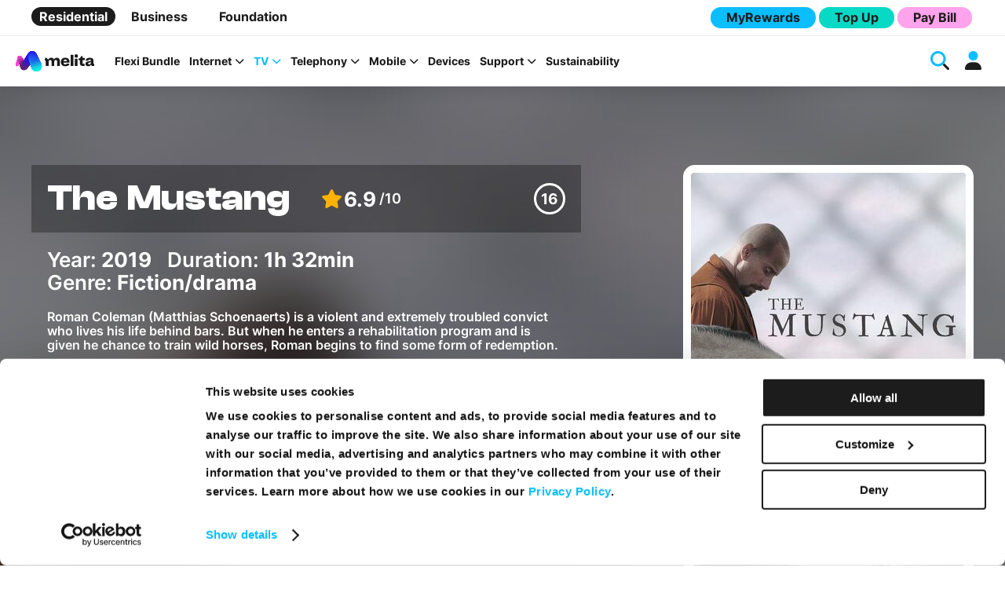

--- FILE ---
content_type: text/html; charset=UTF-8
request_url: https://www.melita.com/tv/nextv/ondemand/the-mustang/3dc8e7ce-cafc-457d-8efd-a745acec1b5c/
body_size: 22629
content:
<!DOCTYPE html><html lang="en-MT"><head>  <base href="/" />  <meta charset="UTF-8"> <meta http-equiv="X-UA-Compatible" content="IE=edge,chrome=1"> <meta name="viewport" content="width=device-width, initial-scale=1">  <link rel="apple-touch-icon" sizes="180x180" href="/apple-touch-icon.png"> <link rel="icon" type="image/png" sizes="32x32" href="/favicon-32x32.png"> <link rel="icon" type="image/png" sizes="16x16" href="/favicon-16x16.png"> <link rel="manifest" href="/site.webmanifest"> <link rel="mask-icon" href="/safari-pinned-tab.svg" color="#5bbad5"> <meta name="msapplication-TileColor" content="#da532c"> <meta name="theme-color" content="#ffffff"> <meta name='robots' content='index, follow, max-image-preview:large, max-snippet:-1, max-video-preview:-1' /><title>Watch The Mustang movie on demand | Melita Malta</title><meta name="description" content="Roman Coleman (Matthias Schoenaerts) is a violent and extremely troubled convict who lives his life behind bars. But when he enters a rehabilitation program and is given he chance to train wild horses, Roman begins to find some form of redemption." /><link rel="canonical" href="https://www.melita.com/tv/nextv/ondemand/the-mustang/3dc8e7ce-cafc-457d-8efd-a745acec1b5c/" /><meta property="og:locale" content="en_US" /><meta property="og:type" content="article" /><meta property="og:title" content="Watch The Mustang movie on demand | Melita Malta" /><meta property="og:description" content="Roman Coleman (Matthias Schoenaerts) is a violent and extremely troubled convict who lives his life behind bars. But when he enters a rehabilitation program and is given he chance to train wild horses, Roman begins to find some form of redemption." /><meta property="og:url" content="https://www.melita.com/tv/nextv/ondemand/the-mustang/3dc8e7ce-cafc-457d-8efd-a745acec1b5c/" /><meta property="og:site_name" content="Melita Malta" /><meta property="article:publisher" content="https://www.facebook.com/MelitaNew/" /><meta property="article:modified_time" content="2019-09-11T10:02:57+00:00" /><meta property="og:image" content="https://www.melita.com/wp-content/uploads/2023/11/og-img.png" /><meta property="og:image:width" content="1200" /><meta property="og:image:height" content="628" /><meta property="og:image:type" content="image/png" /><meta name="twitter:card" content="summary_large_image" /><script type="application/ld+json" class="yoast-schema-graph">{"@context":"https://schema.org","@graph":[{"@type":"WebPage","@id":"https://www.melita.com/tv/nextv/ondemand/","url":"https://www.melita.com/tv/nextv/ondemand/","name":"NexTV | OnDemand | Melita Malta","isPartOf":{"@id":"https://www.melita.com/#website"},"datePublished":"2019-09-05T09:15:36+00:00","dateModified":"2019-09-11T10:02:57+00:00","description":"Hundreds of films and series to rent or watch for free, from international blockbusters to family favourites, including exclusive Maltese local content.","breadcrumb":{"@id":"https://www.melita.com/tv/nextv/ondemand/#breadcrumb"},"inLanguage":"en-MT","potentialAction":[{"@type":"ReadAction","target":["https://www.melita.com/tv/nextv/ondemand/"]}]},{"@type":"BreadcrumbList","@id":"https://www.melita.com/tv/nextv/ondemand/#breadcrumb","itemListElement":[{"@type":"ListItem","position":1,"name":"home","item":"https://www.melita.com/"},{"@type":"ListItem","position":2,"name":"NexTV","item":"https://www.melita.com/tv/nextv/"},{"@type":"ListItem","position":3,"name":"OnDemand"}]},{"@type":"WebSite","@id":"https://www.melita.com/#website","url":"https://www.melita.com/","name":"Melita Malta","description":"Internet, TV, Telephony and Mobile | Malta &amp; Gozo","publisher":{"@id":"https://www.melita.com/#organization"},"potentialAction":[{"@type":"SearchAction","target":{"@type":"EntryPoint","urlTemplate":"https://www.melita.com/?s={search_term_string}"},"query-input":{"@type":"PropertyValueSpecification","valueRequired":true,"valueName":"search_term_string"}}],"inLanguage":"en-MT"},{"@type":"Organization","@id":"https://www.melita.com/#organization","name":"Melita","url":"https://www.melita.com/","logo":{"@type":"ImageObject","inLanguage":"en-MT","@id":"https://www.melita.com/#/schema/logo/image/","url":"https://www.melita.com/wp-content/uploads/2017/06/melitaLogoBlue.png","contentUrl":"https://www.melita.com/wp-content/uploads/2017/06/melitaLogoBlue.png","width":638,"height":181,"caption":"Melita"},"image":{"@id":"https://www.melita.com/#/schema/logo/image/"},"sameAs":["https://www.facebook.com/MelitaNew/","https://www.instagram.com/melita.malta/","https://www.linkedin.com/company/melita-cable-plc","https://www.youtube.com/channel/UCVXMgefwaJj8vX770Jzk6rw","https://en.wikipedia.org/wiki/Melita_(telecommunications_company)"]}]}</script><style id="single-ondemand-pages-critical-css">.select2-container{box-sizing:border-box;display:inline-block;margin:0;position:relative;vertical-align:middle}.select2-container .select2-selection--single{box-sizing:border-box;display:block;height:28px}.select2-container .select2-selection--single .select2-selection__rendered{display:block;padding-left:8px;padding-right:20px;overflow:hidden;text-overflow:ellipsis;white-space:nowrap}.select2-hidden-accessible{border:0!important;clip:rect(0 0 0 0)!important;-webkit-clip-path:inset(50%)!important;clip-path:inset(50%)!important;height:1px!important;overflow:hidden!important;padding:0!important;position:absolute!important;width:1px!important;white-space:nowrap!important}.select2-container--default .select2-selection--single{background-color:#fff;border:1px solid #aaa;border-radius:4px}.select2-container--default .select2-selection--single .select2-selection__rendered{color:#444;line-height:28px}.select2-container--default .select2-selection--single .select2-selection__arrow{height:26px;position:absolute;top:1px;right:1px;width:20px}.select2-container--default .select2-selection--single .select2-selection__arrow b{border-color:#888 transparent transparent;border-style:solid;border-width:5px 4px 0;height:0;left:50%;margin-left:-4px;margin-top:-2px;position:absolute;top:50%;width:0}@keyframes fadeOut{0%{opacity:1}100%{opacity:0}}.button-default,button.button-default:not(.flat):not(.loading):not([disabled]){display:inline-flex;flex-direction:row;align-items:center;justify-content:center;text-decoration:none;font-size:16px;font-weight:600;background-color:#DE4097;color:#FFF;outline:0;border:none;height:40px;padding:0 16px}a{text-decoration:none!important}button{height:40px;display:inline-block;padding:0 16px;font:400 16px Muli,'Helvetica Neue','Segoe UI',Helvetica,Arial,sans-serif;line-height:40px;font-weight:600;font-size:14px;text-decoration:none;text-transform:capitalize;border:none}.modal{display:none}.modal .modal-overlay{position:fixed;top:0;left:0;right:0;bottom:0;background:rgba(0,0,0,.6);display:flex;justify-content:center;align-items:center;z-index:100001}.modal .modal-overlay .modal-container{background-color:#FFF;padding:10px;width:100%;max-width:90%;max-height:90%;border-radius:4px;overflow-y:auto;box-sizing:border-box}@media only screen and (min-width:48em){.modal .modal-overlay .modal-container{max-width:70%;padding:20px}}@media only screen and (min-width:64em){.modal .modal-overlay .modal-container{max-width:600px;padding:30px}}.modal .modal-overlay .modal-container .modal-header{display:flex;justify-content:space-between;align-items:center}.modal .modal-overlay .modal-container .modal-header .modal-close{background:0 0;border:0}.modal .modal-overlay .modal-container .modal-header .modal-close::before{content:"close"}.modal .modal-overlay .modal-container .modal-content{margin-top:20px;margin-bottom:20px;line-height:1.5;color:rgba(0,0,0,.8)}.modal.micromodal-slide-left .modal-overlay,.modal.micromodal-slide-left .modal-overlay .modal-container{will-change:transform;animation-fill-mode:forwards}.modal.micromodal-slide-left .modal-overlay{transform:translateX(100%)}.modal.micromodal-slide-left[aria-hidden=true] .modal-overlay{animation:mmslideRight .3s ease-in-out;animation-fill-mode:forwards}.modal.micromodal-slide-left[aria-hidden=true] .modal-overlay .modal-container{animation:mmslideInLeft .3s cubic-bezier(0,0,.2,1);animation-fill-mode:forwards}@keyframes mmslideRight{from{transform:translateX(0)}to{transform:translateX(100%)}}@keyframes mmslideInLeft{from{transform:translateX(-15%)}to{transform:translateX(0)}}.default-melita-loader{width:40px;height:40px;display:inline-block;position:relative;border:3px solid #00A3E0;flex-shrink:0;border-top-color:#DE4097;border-radius:100%;animation:rotate infinite .75s linear;margin:0;padding:0}.material-icons,.modal .modal-overlay .modal-container .modal-header .modal-close::before,.select2-container .selection .select2-selection:after{font-family:'Material Icons';font-weight:400;font-style:normal;font-size:24px;display:inline-block;line-height:1;text-transform:none;letter-spacing:normal;word-wrap:normal;white-space:nowrap;direction:ltr;-webkit-font-smoothing:antialiased;text-rendering:optimizeLegibility;-moz-osx-font-smoothing:grayscale;-webkit-font-feature-settings:'liga';font-feature-settings:'liga'}.select2-container .selection .select2-selection{width:100%;height:60px;display:flex;flex-direction:row;align-items:center;position:relative;background-color:#F2F2F2;color:#707070;border-radius:0;border:none;font-size:16px;padding:0 60px 0 16px}.select2-container .selection .select2-selection:after{content:'keyboard_arrow_down';transform:rotate(0);width:60px;height:60px;display:flex;flex-direction:row;align-items:center;justify-content:center;background-color:#DE4097;color:#FFF;position:absolute;top:50%;right:0;transform:translateY(-50%)}.select2-container .selection .select2-selection .select2-selection__rendered{color:#707070;background-color:rgba(0,0,0,0);padding:0;display:flex}.select2-container .selection .select2-selection .select2-selection__arrow{display:none}.nextv-ondemand-single-template .fold-hero{background-size:cover;position:relative}.nextv-ondemand-single-template .fold-hero::before{content:'';position:absolute;top:0;left:0;right:0;bottom:0;background-color:rgba(0,0,0,.5)}.nextv-ondemand-single-template .fold-hero .wrapper .main-section{display:flex;align-items:flex-start;position:relative;flex-wrap:wrap}@media only screen and (min-width:64em){.nextv-ondemand-single-template .fold-hero .wrapper .main-section{padding-bottom:80px}}.nextv-ondemand-single-template .fold-hero .wrapper .main-section .movie-info{color:#fff;display:flex;flex-wrap:wrap}.nextv-ondemand-single-template .fold-hero .wrapper .main-section .movie-info .main-info{display:flex;flex-direction:column;align-items:center;padding:20px;background-color:rgba(0,0,0,.3);color:inherit;flex-basis:100%}.nextv-ondemand-single-template .fold-hero .wrapper .main-section .movie-info .main-info .title{font-size:35px;line-height:1;margin:0 0 20px;color:inherit;text-align:center}@media only screen and (min-width:64em){.nextv-ondemand-single-template .fold-hero .wrapper .main-section .movie-info .main-info{flex-wrap:nowrap;flex-direction:row}.nextv-ondemand-single-template .fold-hero .wrapper .main-section .movie-info .main-info .title{margin:0;font-size:46px;text-align:left}}.nextv-ondemand-single-template .fold-hero .wrapper .main-section .movie-info .main-info .info-container{display:flex;justify-content:center;align-items:center}@media only screen and (min-width:64em){.nextv-ondemand-single-template .fold-hero .wrapper .main-section .movie-info .main-info .info-container{justify-content:flex-start}}.nextv-ondemand-single-template .fold-hero .wrapper .main-section .movie-info .main-info .info-container .rating{display:flex;align-items:center;margin:0 10px}@media only screen and (min-width:64em){.nextv-ondemand-single-template .fold-hero .wrapper .main-section .movie-info .main-info .info-container .rating{margin:0 0 0 40px}}.nextv-ondemand-single-template .fold-hero .wrapper .main-section .movie-info .main-info .info-container .rating .star{color:#FFB300;margin-right:5px;font-size:21px;width:21px;height:21px}@media only screen and (min-width:64em){.nextv-ondemand-single-template .fold-hero .wrapper .main-section .movie-info .main-info .info-container .rating .star{font-size:24px;width:24px;height:24px}}.nextv-ondemand-single-template .fold-hero .wrapper .main-section .movie-info .main-info .info-container .rating .actual-rating{font-size:21px;font-weight:700}@media only screen and (min-width:64em){.nextv-ondemand-single-template .fold-hero .wrapper .main-section .movie-info .main-info .info-container .rating .actual-rating{font-size:26px}}.nextv-ondemand-single-template .fold-hero .wrapper .main-section .movie-info .main-info .info-container .rating .max-rating{font-size:16px;margin-left:4px}.nextv-ondemand-single-template .fold-hero .wrapper .main-section .movie-info .main-info .info-container .age-rating{border:3px solid #fff;width:35px;height:35px;border-radius:50%;display:flex;justify-content:center;align-items:center;flex-shrink:0;font-weight:700;margin:0 10px}@media only screen and (min-width:64em){.nextv-ondemand-single-template .fold-hero .wrapper .main-section .movie-info .main-info .info-container .rating .max-rating{font-size:18px}.nextv-ondemand-single-template .fold-hero .wrapper .main-section .movie-info .main-info .info-container .age-rating{margin:0 0 0 20px;font-size:19px;width:40px;height:40px}}@media only screen and (min-width:64em){.nextv-ondemand-single-template .fold-hero .wrapper .main-section .movie-info .secondary-info .info-items{display:flex;flex-wrap:wrap}}.nextv-ondemand-single-template .fold-hero .wrapper .main-section .movie-info .secondary-info{padding:20px}.nextv-ondemand-single-template .fold-hero .wrapper .main-section .movie-info .secondary-info .info-items{margin-bottom:20px}.nextv-ondemand-single-template .fold-hero .wrapper .main-section .movie-info .secondary-info .info-items .info-item{font-size:21px;margin-right:20px;flex-shrink:0}@media only screen and (min-width:64em){.nextv-ondemand-single-template .fold-hero .wrapper .main-section .movie-info .secondary-info .info-items .info-item{font-size:26px}}.nextv-ondemand-single-template .fold-hero .wrapper .main-section .movie-info .secondary-info .info-items .info-item .label{display:inline;font-size:inherit}.nextv-ondemand-single-template .fold-hero .wrapper .main-section .movie-info .secondary-info .info-items .info-item .value{display:inline;font-size:inherit;font-weight:700}.nextv-ondemand-single-template .fold-hero .wrapper .main-section .movie-info .secondary-info .crew,.nextv-ondemand-single-template .fold-hero .wrapper .main-section .movie-info .secondary-info .synopsis{font-size:16px;margin-bottom:30px}.nextv-ondemand-single-template .fold-hero .wrapper .main-section .movie-info .secondary-info .crew .label{display:inline;font-size:inherit;font-weight:700}.nextv-ondemand-single-template .fold-hero .wrapper .main-section .movie-info .secondary-info .crew .value{display:inline;font-size:inherit}.nextv-ondemand-single-template .fold-hero .wrapper .main-section .movie-image{padding:20px;margin-top:20px}@media only screen and (min-width:64em){.nextv-ondemand-single-template .fold-hero .wrapper .main-section .movie-image{margin:0}}.nextv-ondemand-single-template .fold-hero .wrapper .main-section .movie-image .poster{display:block;border:10px solid #fff;margin:0 auto;width:75%}@media only screen and (min-width:48em){.nextv-ondemand-single-template .fold-hero .wrapper .main-section .movie-image{padding:0;order:1}.nextv-ondemand-single-template .fold-hero .wrapper .main-section .movie-image .poster{width:100%}}@media only screen and (min-width:64em){.nextv-ondemand-single-template .fold-hero .wrapper .main-section .movie-image .poster{width:auto;margin:0 0 0 auto}}.nextv-ondemand-single-template .fold-hero .wrapper .main-section .movie-image.mobile-tablet{display:block}.nextv-ondemand-single-template .fold-hero .wrapper .main-section .movie-image.laptop-desktop{display:none}@media only screen and (min-width:64em){.nextv-ondemand-single-template .fold-hero .wrapper .main-section .movie-image.mobile-tablet{display:none}.nextv-ondemand-single-template .fold-hero .wrapper .main-section .movie-image.laptop-desktop{display:block}}.nextv-ondemand-single-template .fold-conversion{background-image:radial-gradient(#00A3E0,#004C97)}.nextv-ondemand-single-template .fold-conversion .wrapper{display:flex;flex-wrap:wrap}.nextv-ondemand-single-template .fold-conversion .wrapper .text-container{color:#fff;margin-bottom:50px}@media only screen and (min-width:64em){.nextv-ondemand-single-template .fold-conversion .wrapper .text-container{padding-right:40px;margin:0}}.nextv-ondemand-single-template .fold-conversion .wrapper .text-container .title{font-size:35px;font-weight:600;margin-bottom:30px;color:inherit}@media only screen and (min-width:64em){.nextv-ondemand-single-template .fold-conversion .wrapper .text-container .title{font-size:46px}}.nextv-ondemand-single-template .fold-conversion .wrapper .text-container .text-content{color:inherit;margin-bottom:40px}.nextv-ondemand-single-template .fold-conversion .wrapper .text-container .text-content .feature-list{color:inherit;list-style:none}.nextv-ondemand-single-template .fold-conversion .wrapper .text-container .text-content .feature-list li{display:flex;align-items:center;margin-bottom:10px}.nextv-ondemand-single-template .fold-conversion .wrapper .text-container .text-content .feature-list li i{font-size:24px;width:24px;height:24px;margin-right:15px;display:inline-block}.nextv-ondemand-single-template .fold-conversion .wrapper .text-container .text-content .feature-list li span{font-size:22px}@charset "UTF-8";@font-face{font-family:'Material Icons';font-style:normal;font-weight:400;font-display:swap;src:url(https://fonts.gstatic.com/s/materialicons/v93/flUhRq6tzZclQEJ-Vdg-IuiaDsNZ.ttf) format('truetype')}@font-face{font-family:'Muli';font-style:normal;font-weight:300;font-display:swap;src:url(https://fonts.gstatic.com/s/muli/v22/7Aulp_0qiz-aVz7u3PJLcUMYOFmQkHkw.ttf) format('truetype')}@font-face{font-family:'Muli';font-style:normal;font-weight:400;font-display:swap;src:url(https://fonts.gstatic.com/s/muli/v22/7Aulp_0qiz-aVz7u3PJLcUMYOFnOkHkw.ttf) format('truetype')}@font-face{font-family:'Muli';font-style:normal;font-weight:600;font-display:swap;src:url(https://fonts.gstatic.com/s/muli/v22/7Aulp_0qiz-aVz7u3PJLcUMYOFkQl3kw.ttf) format('truetype')}@font-face{font-family:'Muli';font-style:normal;font-weight:700;font-display:swap;src:url(https://fonts.gstatic.com/s/muli/v22/7Aulp_0qiz-aVz7u3PJLcUMYOFkpl3kw.ttf) format('truetype')}@font-face{font-family:'Muli';font-style:normal;font-weight:800;font-display:swap;src:url(https://fonts.gstatic.com/s/muli/v22/7Aulp_0qiz-aVz7u3PJLcUMYOFlOl3kw.ttf) format('truetype')}@font-face{font-family:'Muli';font-style:normal;font-weight:900;font-display:swap;src:url(https://fonts.gstatic.com/s/muli/v22/7Aulp_0qiz-aVz7u3PJLcUMYOFlnl3kw.ttf) format('truetype')}.material-icons{font-family:'Material Icons';font-weight:normal;font-style:normal;font-size:24px;line-height:1;letter-spacing:normal;text-transform:none;display:inline-block;white-space:nowrap;word-wrap:normal;direction:ltr}.fab{-moz-osx-font-smoothing:grayscale;-webkit-font-smoothing:antialiased;display:inline-block;font-style:normal;font-variant:normal;text-rendering:auto;line-height:1}.fa-facebook-f:before{content:"\f39e"}.fa-instagram:before{content:"\f16d"}.fa-linkedin-in:before{content:"\f0e1"}.fa-youtube:before{content:"\f167"}@font-face{font-family:"Font Awesome 5 Brands";font-style:normal;font-weight:400;font-display:block;src:url(https://pro.fontawesome.com/releases/v5.14.0/webfonts/fa-brands-400.eot);src:url(https://pro.fontawesome.com/releases/v5.14.0/webfonts/fa-brands-400.eot?#iefix) format("embedded-opentype"),url(https://pro.fontawesome.com/releases/v5.14.0/webfonts/fa-brands-400.woff2) format("woff2"),url(https://pro.fontawesome.com/releases/v5.14.0/webfonts/fa-brands-400.woff) format("woff"),url(https://pro.fontawesome.com/releases/v5.14.0/webfonts/fa-brands-400.ttf) format("truetype"),url(https://pro.fontawesome.com/releases/v5.14.0/webfonts/fa-brands-400.svg#fontawesome) format("svg")}.fab{font-family:"Font Awesome 5 Brands";font-weight:400}.row{-webkit-box-orient:horizontal}.row{box-sizing:border-box;display:flex;-webkit-box-flex:0;-ms-flex:0 1 auto;flex:0 1 auto;-webkit-box-direction:normal;-ms-flex-direction:row;flex-direction:row;-ms-flex-wrap:wrap;flex-wrap:wrap;margin-right:-.5rem;margin-left:-.5rem}.col-xs,.col-xs-12,.col-xs-6{box-sizing:border-box;-webkit-box-flex:0;-ms-flex:0 0 auto;flex:0 0 auto;padding-right:.5rem;padding-left:.5rem}.col-xs{-webkit-box-flex:1;-ms-flex-positive:1;flex-grow:1;-ms-flex-preferred-size:0;flex-basis:0;max-width:100%}.col-xs-6{-ms-flex-preferred-size:50%;flex-basis:50%;max-width:50%}.col-xs-12{-ms-flex-preferred-size:100%;flex-basis:100%;max-width:100%}.center-xs{-webkit-box-pack:center;-ms-flex-pack:center;justify-content:center;text-align:center}.top-xs{-webkit-box-align:start;-ms-flex-align:start;align-items:flex-start}.middle-xs{-webkit-box-align:center;-ms-flex-align:center;align-items:center}@media only screen and (min-width:48em){.col-sm,.col-sm-4{box-sizing:border-box;-webkit-box-flex:0;-ms-flex:0 0 auto;flex:0 0 auto;padding-right:.5rem;padding-left:.5rem}.col-sm{-webkit-box-flex:1;-ms-flex-positive:1;flex-grow:1;-ms-flex-preferred-size:0;flex-basis:0;max-width:100%}.col-sm-4{-ms-flex-preferred-size:33.33333333%;flex-basis:33.33333333%;max-width:33.33333333%}}@media only screen and (min-width:64em){.col-md,.col-md-6,.col-md-7{box-sizing:border-box;-webkit-box-flex:0;-ms-flex:0 0 auto;flex:0 0 auto;padding-right:.5rem;padding-left:.5rem}.col-md{-webkit-box-flex:1;-ms-flex-positive:1;flex-grow:1;-ms-flex-preferred-size:0;flex-basis:0;max-width:100%}.col-md-6{-ms-flex-preferred-size:50%;flex-basis:50%;max-width:50%}.col-md-7{-ms-flex-preferred-size:58.33333333%;flex-basis:58.33333333%;max-width:58.33333333%}}.button-default,button.button-default:not(.flat):not(.loading):not([disabled]){display:inline-flex;flex-direction:row;align-items:center;justify-content:center;text-decoration:none;font-size:16px;font-weight:600;background-color:#DE4097;color:#FFF;outline:0;border:none;height:40px;padding:0 16px}a{text-decoration:none!important}a,button{text-decoration:none}button{height:40px;display:inline-block;padding:0 16px;font:400 16px Muli,'Helvetica Neue','Segoe UI',Helvetica,Arial,sans-serif;line-height:40px;font-weight:600;font-size:14px;text-transform:capitalize;border:none}.modal{display:none}.modal .modal-overlay{position:fixed;top:0;left:0;right:0;bottom:0;background:rgba(0,0,0,.6);display:flex;justify-content:center;align-items:center;z-index:100001}.modal .modal-overlay .modal-container{background-color:#FFF;padding:10px;width:100%;max-width:90%;max-height:90%;border-radius:4px;overflow-y:auto;box-sizing:border-box}@media only screen and (min-width:48em){.modal .modal-overlay .modal-container{max-width:70%;padding:20px}}@media only screen and (min-width:64em){.modal .modal-overlay .modal-container{max-width:600px;padding:30px}}.modal .modal-overlay .modal-container .modal-header{display:flex;justify-content:space-between;align-items:center}.modal .modal-overlay .modal-container .modal-header .modal-close{background:0 0;border:0}.modal .modal-overlay .modal-container .modal-header .modal-close::before{content:"close"}.modal .modal-overlay .modal-container .modal-content{margin-top:20px;margin-bottom:20px;line-height:1.5;color:rgba(0,0,0,.8)}.modal.micromodal-slide-left .modal-overlay,.modal.micromodal-slide-left .modal-overlay .modal-container{will-change:transform;animation-fill-mode:forwards}.modal.micromodal-slide-left .modal-overlay{transform:translateX(100%)}.modal.micromodal-slide-left[aria-hidden=true] .modal-overlay{animation:mmslideRight .3s ease-in-out;animation-fill-mode:forwards}.modal.micromodal-slide-left[aria-hidden=true] .modal-overlay .modal-container{animation:mmslideInLeft .3s cubic-bezier(0,0,.2,1);animation-fill-mode:forwards}@keyframes mmslideRight{from{transform:translateX(0)}to{transform:translateX(100%)}}@keyframes mmslideInLeft{from{transform:translateX(-15%)}to{transform:translateX(0)}}.default-melita-loader{width:40px;height:40px;display:inline-block;position:relative;border:3px solid #00A3E0;flex-shrink:0;border-top-color:#DE4097;border-radius:100%;animation:rotate infinite .75s linear;margin:0;padding:0}#topup-modal .modal-overlay .modal-container .modal-content .find-shop-section .section-wrap .section-title::before,#topup-modal .modal-overlay .modal-container .modal-content .selection-wrap .top-up-section .section-title::before,.easy-bill-menu-mobile .topnav-button::before,.material-icons,.modal .modal-overlay .modal-container .modal-header .modal-close::before,.top-menu-wrap .wrapper .easy-bill-menu .topnav-button::before{font-family:'Material Icons';font-weight:400;font-style:normal;font-size:24px;display:inline-block;line-height:1;text-transform:none;letter-spacing:normal;word-wrap:normal;white-space:nowrap;direction:ltr;-webkit-font-smoothing:antialiased;text-rendering:optimizeLegibility;-moz-osx-font-smoothing:grayscale;-webkit-font-feature-settings:'liga';font-feature-settings:'liga'}.top-search .wrapper .search-form .search-button .default-melita-loader{display:none}html{line-height:1.15;-webkit-text-size-adjust:100%}main{display:block}h1{margin:.67em 0}b{font-weight:bolder}img{border-style:none}button,input{overflow:visible}button,select{text-transform:none}[type=submit],button{-webkit-appearance:button}[type=submit]::-moz-focus-inner,button::-moz-focus-inner{border-style:none;padding:0}[type=submit]:-moz-focusring,button:-moz-focusring{outline:ButtonText dotted 1px}::-webkit-file-upload-button{-webkit-appearance:button;font:inherit}@keyframes rotate{0%{transform:rotate(0)}100%{transform:rotate(360deg)}}body{margin:0;font-family:Muli,"Helvetica Neue",sans-serif;color:#1f1f1f}*{padding:0;margin:0;outline:0;-moz-box-sizing:border-box;box-sizing:border-box}.wrapper{max-width:1520px;margin:0 auto;padding:60px 20px;box-sizing:border-box}@media only screen and (min-width:64em){.wrapper{padding:100px 40px}}.wrapper .column,.wrapper .row{float:none!important}.wrapper .row{width:100%}h1{color:#00A3E0;font-weight:600;font-size:46px}h2{color:#00A3E0;font-weight:400}h2{font-size:40px;margin-bottom:24px}a{background-color:transparent;line-height:24px;color:#DE4097;border-bottom:1px solid transparent}button,input,select{font-family:inherit;font-size:100%;line-height:1.15;margin:0}input{height:60px;background-color:rgba(0,0,0,.05);padding:20px 16px 0;-webkit-box-flex:10;-webkit-flex-grow:10;-moz-box-flex:10;flex-grow:10;color:rgba(0,0,0,.87);font:400 16px Muli,'Helvetica Neue','Segoe UI',Helvetica,Arial,sans-serif;font-size:16px;border:none}img{max-width:100%;height:auto;width:auto}input:-webkit-autofill,select:-webkit-autofill{-webkit-text-fill-color:#707070;-webkit-box-shadow:0 0 0 1000px transparent inset}.column{display:flex;flex-direction:column}.width-stretch{width:100%}.cookie-notice-container{z-index:999999}header.main-header{display:flex;flex-direction:column;width:100%;height:70px;-webkit-box-shadow:0 3px 6px rgba(0,0,0,.16);box-shadow:0 3px 6px rgba(0,0,0,.16);margin:0;position:relative;padding:0;background-color:#FFF;z-index:100000}header.main-header .wrapper{width:100%;max-width:1520px;margin:0 auto;padding:0 20px;flex-grow:1;align-items:stretch}@media only screen and (min-width:64em){header.main-header{height:140px}header.main-header .wrapper{padding:0 40px}}header.main-header .wrapper .logo{position:absolute;width:100px;height:30px;display:inline-block;top:17px;background-image:url('https://www.melita.com/wp-content/themes/melita-malta-wordpress-theme/img/logo.svg');background-repeat:no-repeat;background-size:contain;border:none;align-self:center}@media only screen and (min-width:64em){header.main-header .wrapper .logo{margin:0 auto 7px;position:static}header.main-header .wrapper .main-menu{padding:0 30px;align-self:center}}@media only screen and (min-width:75em){header.main-header .wrapper .logo{width:150px;height:46px;margin:0 auto 12px}header.main-header .wrapper .main-menu{flex-grow:1}}header.main-header .wrapper .side-navigation{padding-right:50px;flex-grow:1;display:flex;flex-direction:row;justify-content:flex-end}@media only screen and (min-width:64em){header.main-header .wrapper .side-navigation{padding-right:0}}@media only screen and (min-width:75em){header.main-header .wrapper .side-navigation{flex-grow:0;justify-content:flex-start}}.main-footer .wrapper{width:100%;padding:30px 10px}@media only screen and (min-width:64em){.main-footer .wrapper{padding:50px 30px}}.main-footer .social-media{display:flex;flex-direction:row;justify-content:center;padding:12px;background-color:#F2F2F2}.main-footer .social-media .social-media-item{margin:0 8px;border:1px solid #909090;border-radius:50%;width:30px;height:30px;display:flex;justify-content:center;align-items:center}.main-footer .social-media .social-media-item .social-media-icon{color:#909090}.main-footer .copyright{line-height:25px;padding:13px 0 12px;background-color:#00A3E0;color:#fff;font-size:12px;text-align:center}#topup-modal .modal-overlay .modal-container{max-width:100%;max-height:100%;height:100%;border-radius:0;padding:0}#topup-modal .modal-overlay .modal-container .modal-header{justify-content:flex-end;position:absolute;top:0;right:0;z-index:1}#topup-modal .modal-overlay .modal-container .modal-header .modal-close{margin:20px}#topup-modal .modal-overlay .modal-container .modal-header .modal-close::before{font-size:40px}#topup-modal .modal-overlay .modal-container .modal-content{width:100vw;min-height:100vh;margin:0;overflow-x:hidden;position:relative}#topup-modal .modal-overlay .modal-container .modal-content .selection-wrap{display:flex;flex-wrap:wrap;width:100%;min-height:100vh;margin:0;flex-basis:100%;position:absolute;top:0;left:0}#topup-modal .modal-overlay .modal-container .modal-content .selection-wrap .top-up-section{display:flex;flex-direction:column;justify-content:center;align-items:center;text-align:center;background-color:#FFF;padding:20px}#topup-modal .modal-overlay .modal-container .modal-content .selection-wrap .top-up-section .section-title{font-size:36px;font-weight:700;display:flex;flex-direction:column;align-items:center;justify-content:center;color:#00A3E0;margin-bottom:24px}#topup-modal .modal-overlay .modal-container .modal-content .selection-wrap .top-up-section .section-title::before{font-size:52px;color:#DE4097;margin-bottom:10px}#topup-modal .modal-overlay .modal-container .modal-content .selection-wrap .top-up-section .button-wrap{margin-top:30px}@media only screen and (min-width:75em){#topup-modal .modal-overlay .modal-container .modal-content .selection-wrap .top-up-section .section-desc{max-width:50%}#topup-modal .modal-overlay .modal-container .modal-content .selection-wrap .top-up-section .button-wrap{margin-top:40px}}#topup-modal .modal-overlay .modal-container .modal-content .selection-wrap .top-up-section:first-of-type{background-color:#DFECF5}#topup-modal .modal-overlay .modal-container .modal-content .selection-wrap .top-up-section:first-of-type .section-title::before{content:'smartphone'}#topup-modal .modal-overlay .modal-container .modal-content .selection-wrap .top-up-section:last-of-type .section-title::before{content:'store'}#topup-modal .modal-overlay .modal-container .modal-content .find-shop-section{width:100%;min-height:100vh;flex-basis:100%;position:absolute;top:0;left:100%}#topup-modal .modal-overlay .modal-container .modal-content .find-shop-section .section-wrap{display:flex;flex-direction:column;width:100%;height:100%;margin:0;align-items:center;justify-content:flex-start;padding-top:20px;text-align:center}@media only screen and (min-width:64em){#topup-modal .modal-overlay .modal-container .modal-content .find-shop-section .section-wrap{padding-top:60px}#topup-modal .modal-overlay .modal-container .modal-content .find-shop-section .section-wrap .section-title{max-width:80%}}#topup-modal .modal-overlay .modal-container .modal-content .find-shop-section .section-wrap .btn-back{position:absolute;top:20px;left:20px;z-index:2;background-color:rgba(0,0,0,0);border:none;box-shadow:none;padding:0;margin:0;color:#707070;display:flex;align-items:center;justify-content:center}#topup-modal .modal-overlay .modal-container .modal-content .find-shop-section .section-wrap .btn-back span{font-size:40px}#topup-modal .modal-overlay .modal-container .modal-content .find-shop-section .section-wrap .section-title{font-size:36px;font-weight:700;display:flex;flex-direction:column;align-items:center;justify-content:center;color:#00A3E0}@media only screen and (min-width:75em){#topup-modal .modal-overlay .modal-container .modal-content .find-shop-section .section-wrap .section-title{max-width:540px}}#topup-modal .modal-overlay .modal-container .modal-content .find-shop-section .section-wrap .section-title::before{content:'store';font-size:52px;color:#DE4097;margin-bottom:10px}@media only screen and (min-width:64em){#topup-modal .modal-overlay .modal-container .modal-content .find-shop-section .section-wrap .section-desc{max-width:80%}}@media only screen and (min-width:75em){#topup-modal .modal-overlay .modal-container .modal-content .find-shop-section .section-wrap .section-desc{max-width:540px}}#topup-modal .modal-overlay .modal-container .modal-content .find-shop-section .section-wrap .find-topup-outlet-module{text-align:center;width:100%;padding:20px}#topup-modal .modal-overlay .modal-container .modal-content .find-shop-section .section-wrap .find-topup-outlet-module .select2{margin:0 auto;width:100%!important}@media only screen and (min-width:64em){#topup-modal .modal-overlay .modal-container .modal-content .find-shop-section .section-wrap .find-topup-outlet-module .select2{max-width:80%}}#topup-modal .modal-overlay .modal-container .modal-content .find-shop-section .section-wrap .find-topup-outlet-module .cards-container{margin:20px auto}@media only screen and (min-width:75em){#topup-modal .modal-overlay .modal-container .modal-content .find-shop-section .section-wrap .find-topup-outlet-module .select2{max-width:540px}#topup-modal .modal-overlay .modal-container .modal-content .find-shop-section .section-wrap .find-topup-outlet-module .cards-container{max-width:80%}.top-search{min-height:390px}}.top-search{width:100%;height:0;position:fixed;top:0;left:0;overflow:hidden;opacity:0;z-index:-500000}.top-search::before{content:'';width:1px;height:1px;background:#fff;position:absolute;left:50%;top:0;color:#fff;border-radius:50%}.top-search .close-button{width:40px;height:40px;line-height:40px;position:absolute;top:20px;right:20px;font-size:40px;opacity:0;z-index:20}.top-search .wrapper{max-width:1000px;height:100%;display:flex;flex-direction:column;padding-top:0;opacity:0;z-index:10;overflow-y:auto;margin:0 auto}.top-search .wrapper .search-logo{display:block;width:160px;height:50px;background-image:url('https://www.melita.com/wp-content/themes/melita-malta-wordpress-theme/img/logo.svg');background-repeat:no-repeat;background-size:100% 100%;margin:20px auto 50px;position:relative;border:none;z-index:300000}@media only screen and (min-width:75em){.top-search .wrapper .search-logo{width:250px;height:75px}}.top-search .wrapper .search-form{width:90%;display:flex;align-items:center;margin-bottom:70px;border-bottom:1px solid rgba(0,0,0,.38);z-index:1}@media only screen and (min-width:64em){.top-search .wrapper .search-form{width:90%}}.top-search .wrapper .search-form .search-textbox{width:100%;height:60px;font-size:32px;background-color:transparent;flex-grow:10;padding:0 24px 0 0;color:rgba(0,0,0,.87);border:none}@media only screen and (min-width:64em){.top-search .wrapper .search-form .search-textbox{height:72px;font-size:54px}}.top-search .wrapper .search-form .search-button{width:60px;height:60px;padding:10px;color:#00A3E0;background-color:rgba(0,0,0,0)}@media only screen and (min-width:64em){.top-search .wrapper .search-form .search-button{width:72px;height:72px}}.top-search .wrapper .search-form .search-button .icon{width:40px;height:40px;line-height:40px;font-size:40px}.top-search .wrapper .search-suggestions{display:flex;flex-direction:row;flex-wrap:wrap;width:100%}@media only screen and (min-width:64em){.top-search .wrapper .search-suggestions{width:90%}}.top-search .wrapper .search-suggestions .suggestions-title{color:#5B5B5B;width:100%;text-align:center;margin-bottom:24px;font-size:40px;display:block}.top-search .wrapper .search-suggestions .suggestions-list{list-style-type:none;margin:0 0 40px;display:inline-flex;flex-direction:column}.top-search .wrapper .search-suggestions .suggestions-list li{display:flex;flex-direction:row;align-items:center;margin-bottom:10px;font-size:18px}.top-search .wrapper .search-suggestions .suggestions-list li::before{content:'\0203A';padding-right:8px}.top-search .wrapper .search-suggestions .get-more-help{text-align:center;width:100%}#cookie-notice{width:80%;min-width:0!important;left:10%!important;bottom:30px;box-shadow:0 3px 6px rgba(0,0,0,.16);z-index:100000000}#cookie-notice .cn-button{display:inline-flex!important;padding:0 16px!important}@media only screen and (min-width:64em){#cookie-notice{width:30%;left:30px}}.top-menu-wrap{background-color:#F2F2F2}.top-menu-wrap{display:flex;width:100%}.top-menu-wrap .wrapper{padding-top:0;padding-bottom:0;display:flex;flex-wrap:wrap}.top-menu-wrap .wrapper .menu-top-menu-container{flex-grow:1}.top-menu-wrap .wrapper .menu-top-menu-container .top-menu{list-style-type:none;display:none;flex-direction:row;height:40px;align-items:center;margin:0 auto}@media only screen and (min-width:64em){.top-menu-wrap .wrapper .menu-top-menu-container .top-menu{display:flex}}.top-menu-wrap .wrapper .menu-top-menu-container .top-menu .menu-item{height:100%;display:flex;flex-direction:row;align-items:center;justify-content:center;padding:0 20px}.top-menu-wrap .wrapper .menu-top-menu-container .top-menu .menu-item a{color:#00A3E0;font-weight:600}.top-menu-wrap .wrapper .menu-top-menu-container .top-menu .menu-item:first-of-type{background-color:#00A3E0}.top-menu-wrap .wrapper .menu-top-menu-container .top-menu .menu-item:first-of-type a{color:#FFF}.top-menu-wrap .wrapper .easy-bill-menu{align-items:center;list-style-type:none;flex-shrink:0;display:none}.top-menu-wrap .wrapper .easy-bill-menu .topnav-button{background-color:#00A3E0;margin:0 2px;color:#FFF;height:100%;display:flex;align-items:center;justify-content:center;padding:0 20px}.top-menu-wrap .wrapper .easy-bill-menu .topnav-button::before{margin-right:10px;width:24px;height:24px}.top-menu-wrap .wrapper .easy-bill-menu .topnav-button.topup-button{background-color:#00A3E0}.top-menu-wrap .wrapper .easy-bill-menu .topnav-button.topup-button::before{content:'phone_iphone'}.top-menu-wrap .wrapper .easy-bill-menu .topnav-button.paybill-button{background-color:#DE4097}.top-menu-wrap .wrapper .easy-bill-menu .topnav-button.paybill-button::before{content:'credit_card'}.easy-bill-menu-mobile{align-items:center;list-style-type:none;flex-shrink:0;display:flex;justify-content:center;background-color:#FFF;padding:5px 10px}@media only screen and (min-width:64em){.top-menu-wrap .wrapper .easy-bill-menu{display:flex}.easy-bill-menu-mobile{display:none}}.easy-bill-menu-mobile .topnav-button{background-color:#00A3E0;margin:0 2px;color:#FFF;height:100%;display:flex;align-items:center;justify-content:center;padding:7px 20px}.easy-bill-menu-mobile .topnav-button::before{margin-right:10px}.easy-bill-menu-mobile .topnav-button.topup-button{background-color:#00A3E0}.easy-bill-menu-mobile .topnav-button.topup-button::before{content:'phone_iphone'}.easy-bill-menu-mobile .topnav-button.paybill-button{background-color:#DE4097}.easy-bill-menu-mobile .topnav-button.paybill-button::before{content:'credit_card'}.main-menu-wrap .menu-top-menu-container{width:100%;background-color:#F2F2F2}.main-menu-wrap .menu-top-menu-container .top-menu-mobile{list-style-type:none;display:none;flex-direction:row;height:40px;align-items:center;max-width:1520px;margin:0 auto;padding:0 20px}@media only screen and (min-width:64em){.main-menu-wrap .menu-top-menu-container .top-menu-mobile{padding:0 40px;display:flex}}.main-menu-wrap .menu-top-menu-container .top-menu-mobile{display:flex;margin:0 auto;justify-content:space-evenly;padding:0}@media only screen and (min-width:64em){.main-menu-wrap .menu-top-menu-container .top-menu-mobile{display:none}}.main-menu-wrap .menu-top-menu-container .top-menu-mobile .menu-item{height:100%;display:flex;flex-direction:row;align-items:center;justify-content:center;padding:0 20px}.main-menu-wrap .menu-top-menu-container .top-menu-mobile .menu-item a{color:#00A3E0;font-weight:600}.main-menu-wrap .menu-top-menu-container .top-menu-mobile .menu-item:first-of-type{background-color:#00A3E0}.main-menu-wrap .menu-top-menu-container .top-menu-mobile .menu-item:first-of-type a{color:#FFF}.main-menu .mobile-nav-icon{display:inline-block;width:24px;height:20px;position:absolute;top:50%;right:20px;padding:20px;transform:translateY(-50%) rotate(0)}@media only screen and (min-width:64em){.main-menu .mobile-nav-icon{display:none}}.main-menu .mobile-nav-icon .mobile-nav-icon-bar::after,.main-menu .mobile-nav-icon .mobile-nav-icon-bar::before,.main-menu .mobile-nav-icon::after,.main-menu .mobile-nav-icon::before{content:'';display:block;position:absolute;height:3px;width:30px;background-color:#5B5B5B;border-radius:3px;opacity:1;left:5px;transform:rotate(0)}.main-menu .mobile-nav-icon::before{top:9px}.main-menu .mobile-nav-icon .mobile-nav-icon-bar::before,.main-menu .mobile-nav-icon::after{top:19px}.main-menu .mobile-nav-icon .mobile-nav-icon-bar::after{top:29px}.main-menu .main-menu-wrap{width:100%;height:calc(100% - 70px);position:fixed;top:70px;right:0;transform-origin:top right;transform:translateX(100%);overflow:hidden;display:flex;flex-direction:column}@media only screen and (min-width:64em){.main-menu .main-menu-wrap{display:block;width:auto;transform:none;position:relative;top:0;right:0;overflow:visible}}.main-menu .main-menu-wrap .main-menu-items-container{height:100%}@media only screen and (min-width:64em){.main-menu .main-menu-wrap .main-menu-items-container{height:auto}}.main-menu .main-menu-wrap .main-menu-items-container .header-menu{list-style-type:none;display:flex;flex-direction:column;overflow-y:auto;background-color:#FFF;height:100%}.main-menu .main-menu-wrap .main-menu-items-container .header-menu>.menu-item{position:relative;white-space:nowrap;font-size:16px;font-weight:300;border-top:1px solid rgba(0,0,0,.12)}@media only screen and (min-width:64em){.main-menu .main-menu-wrap .main-menu-items-container .header-menu{flex-direction:row;background-color:rgba(0,0,0,0);height:auto;overflow:visible}.main-menu .main-menu-wrap .main-menu-items-container .header-menu>.menu-item{font-size:18px;margin:0 10px;border-top:0}.main-menu .main-menu-wrap .main-menu-items-container .header-menu>.menu-item.menu-item-has-children::after{display:none}}@media only screen and (min-width:75em){.main-menu .main-menu-wrap .main-menu-items-container .header-menu>.menu-item{font-size:22px;margin:0 15px}}.main-menu .main-menu-wrap .main-menu-items-container .header-menu>.menu-item.menu-item-has-children::after{content:'\203A';float:right;font-size:24px;position:absolute;top:50%;right:20px;margin-top:-2px;transform:translateY(-50%)}.main-menu .main-menu-wrap .main-menu-items-container .header-menu>.menu-item>a{position:relative;width:100%;line-height:30px;display:flex;flex-direction:row;align-items:center;text-decoration:none;color:#5B5B5B;border-bottom:none;padding:10px 20px}@media only screen and (min-width:64em){.main-menu .main-menu-wrap .main-menu-items-container .header-menu>.menu-item>a{width:auto;padding:0}.main-menu .main-menu-wrap .main-menu-items-container .header-menu>.menu-item>a:after{content:'';width:0;height:1px;position:absolute;bottom:-5px;left:0;background-color:#00A3E0}.main-menu .main-menu-wrap .main-menu-items-container .header-menu>.menu-item.current-menu-parent>a{color:#00A3E0}.main-menu .main-menu-wrap .main-menu-items-container .header-menu>.menu-item.current-menu-parent>a:after{width:100%}}.main-menu .main-menu-wrap .main-menu-items-container .header-menu>.menu-item>.sub-menu{list-style-type:none;position:fixed;top:40px;right:0;width:100%;height:calc(100% - 40px);background-color:#FFF;z-index:-99999;animation:.3s submenu-animation-hide;animation-fill-mode:forwards;overflow-y:auto}@media only screen and (min-width:64em){.main-menu .main-menu-wrap .main-menu-items-container .header-menu>.menu-item>.sub-menu{position:absolute;min-width:260px;top:65px;left:0;right:auto;background-color:rgba(0,0,0,0);width:auto;height:auto;overflow:visible}.main-menu .main-menu-wrap .main-menu-items-container .header-menu>.menu-item>.sub-menu::before{content:'';display:block;position:absolute;top:0;left:0;width:100%;height:0%;background-color:#FFF;box-shadow:0 0 0 transparent;z-index:-1}.main-menu .main-menu-wrap .main-menu-items-container .header-menu>.menu-item>.sub-menu::after{content:'';position:absolute;top:0;left:0;width:100%;height:0;background-color:#00A3E0}}.main-menu .main-menu-wrap .main-menu-items-container .header-menu>.menu-item>.sub-menu .menu-item{display:flex;flex-direction:row;align-items:center;opacity:0;border-top:1px solid rgba(0,0,0,.12)}.main-menu .main-menu-wrap .main-menu-items-container .header-menu>.menu-item>.sub-menu .menu-item>a{display:flex;flex-direction:row;align-items:center;width:100%;font-size:16px;font-weight:400;line-height:30px;border-bottom:none;text-decoration:none;padding:10px 20px;color:#5B5B5B}.main-menu .main-menu-wrap .main-menu-items-container .header-menu>.menu-item>.sub-menu .menu-item>a .menu-icon{margin-right:10px;color:#00A3E0;width:24px;height:24px}@media only screen and (min-width:64em){.main-menu .main-menu-wrap .main-menu-items-container .header-menu>.menu-item>.sub-menu .menu-item{border-top:0}.main-menu .main-menu-wrap .main-menu-items-container .header-menu>.menu-item>.sub-menu .menu-item>a{padding:0 16px;line-height:50px}}.main-menu .main-menu-wrap .main-menu-items-container .header-menu>.menu-item>.sub-menu .menu-item.back{background-color:#ececec}.main-menu .main-menu-wrap .main-menu-items-container .header-menu>.menu-item>.sub-menu .menu-item.back::before{content:'\2039';float:left;font-size:24px;position:absolute;margin-top:-2px;top:0;left:20px;line-height:52px}.main-menu .main-menu-wrap .main-menu-items-container .header-menu>.menu-item>.sub-menu .menu-item.back a{padding-left:35px}@media only screen and (min-width:64em){.main-menu .main-menu-wrap .main-menu-items-container .header-menu>.menu-item>.sub-menu .menu-item.back{display:none}}.side-navigation .side-nav-wrap{list-style-type:none;margin:0;flex-wrap:nowrap;display:flex;flex-direction:row;width:auto!important}.side-navigation .side-nav-wrap .side-nav-item{display:flex;flex-direction:column;padding:0 10px!important;margin:0 5px;color:#5B5B5B;justify-content:center;position:relative}.side-navigation .side-nav-wrap .side-nav-item .nav-icon{display:inline-block;width:24px}@media only screen and (min-width:75em){.side-navigation .side-nav-wrap .side-nav-item{margin:0 10px}.side-navigation .side-nav-wrap .side-nav-item .nav-icon{font-size:30px;width:30px}}.side-navigation .side-nav-wrap .side-nav-item .nav-label{display:none;font-size:14px}@media only screen and (min-width:75em){.side-navigation .side-nav-wrap .side-nav-item .nav-label{font-size:16px}}.side-navigation .side-nav-wrap .side-nav-item .login-dropdown-wrap{position:fixed;top:70px;right:0;width:100%;z-index:-99999;animation:.3s submenu-animation-hide;animation-fill-mode:forwards}@media only screen and (min-width:64em){.side-navigation .side-nav-wrap .side-nav-item:last-of-type{padding-right:0}.side-navigation .side-nav-wrap .side-nav-item .nav-label{display:block}.side-navigation .side-nav-wrap .side-nav-item .login-dropdown-wrap{width:400px;position:absolute;top:100%;height:auto;overflow:visible}}.side-navigation .side-nav-wrap .side-nav-item .login-dropdown-wrap .login-dropdown{position:relative}.side-navigation .side-nav-wrap .side-nav-item .login-dropdown-wrap .login-dropdown::before{content:'';display:block;position:absolute;top:0;left:0;width:100%;height:0%;background-color:#FFF;box-shadow:0 0 0 transparent;z-index:-1}.side-navigation .side-nav-wrap .side-nav-item .login-dropdown-wrap .login-dropdown::after{content:'';position:absolute;top:0;left:0;width:100%;height:0;background-color:#00A3E0}.side-navigation .side-nav-wrap .side-nav-item .login-dropdown-wrap .login-dropdown .login-dropdown-list{list-style-type:none;opacity:0}.side-navigation .side-nav-wrap .side-nav-item .login-dropdown-wrap .login-dropdown .login-dropdown-list .login-dropdown-item{border-top:1px solid #CCC}.side-navigation .side-nav-wrap .side-nav-item .login-dropdown-wrap .login-dropdown .login-dropdown-list .login-dropdown-item .item-link{display:flex;align-items:flex-start;padding:16px 20px;border-bottom:none}.side-navigation .side-nav-wrap .side-nav-item .login-dropdown-wrap .login-dropdown .login-dropdown-list .login-dropdown-item .item-link .item-icon{width:40px;height:40px;line-height:38px;background-color:rgba(0,0,0,.12);margin-right:16px;color:#FFF;font-weight:600;font-size:14px;text-align:center;border-radius:12px 0;display:block;font-style:normal}.side-navigation .side-nav-wrap .side-nav-item .login-dropdown-wrap .login-dropdown .login-dropdown-list .login-dropdown-item .item-link .item-icon.primary{background-color:#00A3E0}.side-navigation .side-nav-wrap .side-nav-item .login-dropdown-wrap .login-dropdown .login-dropdown-list .login-dropdown-item .item-link .item-icon.secondary{background-color:#004C97}.side-navigation .side-nav-wrap .side-nav-item .login-dropdown-wrap .login-dropdown .login-dropdown-list .login-dropdown-item .item-link .item-icon.accent{background-color:#DE4097}.side-navigation .side-nav-wrap .side-nav-item .login-dropdown-wrap .login-dropdown .login-dropdown-list .login-dropdown-item .item-link .item-text{color:#707070;display:flex;flex-direction:column}.side-navigation .side-nav-wrap .side-nav-item .login-dropdown-wrap .login-dropdown .login-dropdown-list .login-dropdown-item .item-link .item-text .item-caption{color:#5B5B5B;font-weight:600;font-size:12px}.footer-navigation .footer-menu{display:flex;flex-direction:column;justify-content:space-between;flex-wrap:wrap;list-style-type:none}.footer-navigation .footer-menu>.menu-item{padding:10px}@media only screen and (min-width:500px){.footer-navigation .footer-menu{flex-direction:row}.footer-navigation .footer-menu>.menu-item{flex-basis:50%}}@media only screen and (min-width:48em){.footer-navigation .footer-menu>.menu-item{flex-basis:33.3333%}}@media only screen and (min-width:64em){.footer-navigation .footer-menu>.menu-item{flex-basis:auto}}.footer-navigation .footer-menu>.menu-item:not(:first-of-type){border-top:1px solid rgba(0,0,0,.12);margin-top:10px}@media only screen and (min-width:500px){.footer-navigation .footer-menu>.menu-item:not(:first-of-type){border-top:0;margin-top:0}}.footer-navigation .footer-menu>.menu-item>a{display:inline-block;margin-bottom:16px;color:#00A3E0;font-weight:400;font-size:24px;border-bottom:0}.footer-navigation .footer-menu>.menu-item.menu-item-has-children .sub-menu{list-style-type:none}.footer-navigation .footer-menu>.menu-item.menu-item-has-children .sub-menu>.menu-item a{font-weight:400;text-decoration:none;border-bottom:1px solid transparent;color:#5B5B5B}.footer-navigation .footer-menu>.menu-item.menu-item-has-children .sub-menu>.careers-menu-item{position:relative}.footer-navigation .footer-menu>.menu-item.menu-item-has-children .sub-menu>.careers-menu-item a .now-hiring-tag{height:20px;line-height:20px;background-color:#00a3e0;display:inline-flex;position:absolute;padding:0 8px;margin-left:8px;top:2px;color:#fff;font-size:10px}*{padding:0;margin:0;outline:none;-webkit-box-sizing:border-box;-moz-box-sizing:border-box;box-sizing:border-box}html,body{height:100%}body{width:100%;color:rgba(0,0,0,0.87);font:400 16px 'Muli','Helvetica Neue','Segoe UI','Helvetica','Arial',sans-serif}button:before,button:after{content:'';display:table}button:after{clear:both}h1,h2{line-height:1.2}h1{color:#00a3e0;font-weight:600;font-size:46px}h2{margin-bottom:24px;color:#00a3e0;font-weight:400;font-size:40px}p{line-height:1.4}a{line-height:24px;color:#de4097;border-bottom:1px solid transparent}.material-icons{font-family:'Material Icons';font-weight:normal;font-style:normal;font-size:24px;display:inline-block;line-height:1;text-transform:none;letter-spacing:normal;word-wrap:normal;white-space:nowrap;direction:ltr;-webkit-font-smoothing:antialiased;text-rendering:optimizeLegibility;-moz-osx-font-smoothing:grayscale;-webkit-font-feature-settings:'liga';-moz-font-feature-settings:'liga';font-feature-settings:'liga'}button{height:40px;display:inline-block;padding:0 16px;font:400 16px 'Muli','Helvetica Neue','Segoe UI','Helvetica','Arial',sans-serif;line-height:40px;font-weight:600;font-size:14px;text-decoration:none;text-transform:capitalize;border:none}button:not(.flat):not(.loading):not([disabled]){color:#fff}input{height:60px;background-color:rgba(0,0,0,0.05);padding:20px 16px 0;-webkit-box-flex:10;-webkit-flex-grow:10;-moz-box-flex:10;flex-grow:10;color:rgba(0,0,0,0.87);font:400 16px 'Muli','Helvetica Neue','Segoe UI','Helvetica','Arial',sans-serif;font-size:16px;border:none}input::-webkit-input-placeholder{color:rgba(0,0,0,0.38);font-weight:400}input::-moz-placeholder{color:rgba(0,0,0,0.38);font-weight:400}input:-ms-input-placeholder{color:rgba(0,0,0,0.38);font-weight:400}.logo{width:160px;height:50px;background:url('https://www.melita.com/eshop/public/images/logo.svg') no-repeat;background-size:100% 100%;display:block;margin:0 auto 16px;position:relative;border:none;z-index:300000}.main-header{width:100%;height:auto;background-color:#fff;padding:20px 0;position:relative;-webkit-box-shadow:0 5px 15px rgba(0,0,0,0.3);box-shadow:0 5px 15px rgba(0,0,0,0.3);z-index:10000}@media only screen and (max-width:850px){.main-header{height:80px;padding:0}.main-header .logo{width:100px;height:30px;display:inline-block;margin:0;position:absolute;top:24px}.main-header .side-navigation{margin-top:-8px;margin-bottom:0}.main-header .side-navigation > ul > li:not([me-nd-template]){height:82px;padding:30px 10px}.main-header .side-navigation > ul > li:not([me-nd-template]) > span:first-of-type{display:none}.main-header .side-navigation > ul > li:not([me-nd-template]){padding:33px 10px 30px}}@media only screen and (max-width:519px){h1{font-size:40px}h2{font-size:30px}}html,body{height:100%}body{margin:0;font-family:"Muli","Helvetica Neue",sans-serif;color:#1f1f1f}#cookie-notice{position:fixed;min-width:100%;height:auto;z-index:100000;font-size:13px;letter-spacing:0;line-height:20px;left:0;text-align:center;font-weight:400;font-family:-apple-system,BlinkMacSystemFont,Arial,Roboto,"Helvetica Neue",sans-serif}#cookie-notice,#cookie-notice *{-webkit-box-sizing:border-box;-moz-box-sizing:border-box;box-sizing:border-box}#cookie-notice .cookie-notice-container{display:block}.cn-position-bottom{bottom:0}.cookie-notice-container{padding:15px 30px;text-align:center;width:100%;z-index:2}.cn-close-icon{position:absolute;right:15px;top:50%;margin-top:-10px;width:15px;height:15px;opacity:.5;padding:10px;outline:none}.cn-close-icon:before,.cn-close-icon:after{position:absolute;content:' ';height:15px;width:2px;top:3px;background-color:#fff}.cn-close-icon:before{transform:rotate(45deg)}.cn-close-icon:after{transform:rotate(-45deg)}#cookie-notice .cn-button{margin:0 0 0 10px}.cn-text-container{margin:0 0 6px 0}.cn-text-container,.cn-buttons-container{display:inline-block}#cookie-notice.cookie-notice-visible.cn-effect-fade{-webkit-animation-name:fadeIn;animation-name:fadeIn}#cookie-notice.cn-effect-fade{-webkit-animation-name:fadeOut;animation-name:fadeOut}@-webkit-keyframes fadeIn{from{opacity:0}to{opacity:1}}@keyframes fadeIn{from{opacity:0}to{opacity:1}}@-webkit-keyframes fadeOut{from{opacity:1}to{opacity:0}}@keyframes fadeOut{from{opacity:1}to{opacity:0}}@media all and (max-width:900px){.cookie-notice-container #cn-notice-text{display:block}.cookie-notice-container #cn-notice-buttons{display:block}#cookie-notice .cn-button{margin:0 5px 5px 5px}}@media all and (max-width:480px){.cookie-notice-container{padding:15px 25px}}.select2-container{box-sizing:border-box;display:inline-block;margin:0;position:relative;vertical-align:middle}.select2-container .select2-selection--single{box-sizing:border-box;display:block;height:28px}.select2-container .select2-selection--single .select2-selection__rendered{display:block;padding-left:8px;padding-right:20px;overflow:hidden;text-overflow:ellipsis;white-space:nowrap}.select2-hidden-accessible{border:0!important;clip:rect(0 0 0 0)!important;-webkit-clip-path:inset(50%)!important;clip-path:inset(50%)!important;height:1px!important;overflow:hidden!important;padding:0!important;position:absolute!important;width:1px!important;white-space:nowrap!important}.select2-container--default .select2-selection--single{background-color:#fff;border:1px solid #aaa;border-radius:4px}.select2-container--default .select2-selection--single .select2-selection__rendered{color:#444;line-height:28px}.select2-container--default .select2-selection--single .select2-selection__arrow{height:26px;position:absolute;top:1px;right:1px;width:20px}.select2-container--default .select2-selection--single .select2-selection__arrow b{border-color:#888 transparent transparent;border-style:solid;border-width:5px 4px 0;height:0;left:50%;margin-left:-4px;margin-top:-2px;position:absolute;top:50%;width:0}@keyframes fadeOut{0%{opacity:1}100%{opacity:0}}.button-default,button.button-default:not(.flat):not(.loading):not([disabled]){display:inline-flex;flex-direction:row;align-items:center;justify-content:center;text-decoration:none;font-size:16px;font-weight:600;background-color:#DE4097;color:#FFF;outline:0;border:none;height:40px;padding:0 16px}a{text-decoration:none!important}.default-melita-loader{width:40px;height:40px;display:inline-block;position:relative;border:3px solid #00A3E0;flex-shrink:0;border-top-color:#DE4097;border-radius:100%;animation:rotate infinite .75s linear;margin:0;padding:0}.material-icons,.modal .modal-overlay .modal-container .modal-header .modal-close::before,.select2-container .selection .select2-selection:after{font-family:'Material Icons';font-weight:400;font-style:normal;font-size:24px;display:inline-block;line-height:1;text-transform:none;letter-spacing:normal;word-wrap:normal;white-space:nowrap;direction:ltr;-webkit-font-smoothing:antialiased;text-rendering:optimizeLegibility;-moz-osx-font-smoothing:grayscale;-webkit-font-feature-settings:'liga';font-feature-settings:'liga'}.modal{display:none}.modal .modal-overlay{position:fixed;top:0;left:0;right:0;bottom:0;background:rgba(0,0,0,.6);display:flex;justify-content:center;align-items:center;z-index:100001}.modal .modal-overlay .modal-container{background-color:#FFF;padding:10px;width:100%;max-width:90%;max-height:90%;border-radius:4px;overflow-y:auto;box-sizing:border-box}@media only screen and (min-width:48em){.modal .modal-overlay .modal-container{max-width:70%;padding:20px}}@media only screen and (min-width:64em){.modal .modal-overlay .modal-container{max-width:600px;padding:30px}}.modal .modal-overlay .modal-container .modal-header{display:flex;justify-content:space-between;align-items:center}.modal .modal-overlay .modal-container .modal-header .modal-close{background:0 0;border:0}.modal .modal-overlay .modal-container .modal-header .modal-close::before{content:"close"}.modal .modal-overlay .modal-container .modal-content{margin-top:20px;margin-bottom:20px;line-height:1.5;color:rgba(0,0,0,.8)}.modal.micromodal-slide-left .modal-overlay,.modal.micromodal-slide-left .modal-overlay .modal-container{will-change:transform;animation-fill-mode:forwards}.modal.micromodal-slide-left .modal-overlay{transform:translateX(100%)}.modal.micromodal-slide-left[aria-hidden=true] .modal-overlay{animation:mmslideRight .3s ease-in-out;animation-fill-mode:forwards}.modal.micromodal-slide-left[aria-hidden=true] .modal-overlay .modal-container{animation:mmslideInLeft .3s cubic-bezier(0,0,.2,1);animation-fill-mode:forwards}@keyframes mmslideRight{from{transform:translateX(0)}to{transform:translateX(100%)}}@keyframes mmslideInLeft{from{transform:translateX(-15%)}to{transform:translateX(0)}}.select2-container .selection .select2-selection{width:100%;height:60px;display:flex;flex-direction:row;align-items:center;position:relative;background-color:#F2F2F2;color:#707070;border-radius:0;border:none;font-size:16px;padding:0 60px 0 16px}.select2-container .selection .select2-selection:after{content:'keyboard_arrow_down';transform:rotate(0);width:60px;height:60px;display:flex;flex-direction:row;align-items:center;justify-content:center;background-color:#DE4097;color:#FFF;position:absolute;top:50%;right:0;transform:translateY(-50%)}.select2-container .selection .select2-selection .select2-selection__rendered{color:#707070;background-color:rgba(0,0,0,0);padding:0;display:flex}.select2-container .selection .select2-selection .select2-selection__arrow{display:none}.find-topup-outlet-module{margin-top:20px;display:flex;flex-direction:column}.find-topup-outlet-module .select2{display:none;max-width:100%}.find-topup-outlet-module .cards-container{display:flex;flex-direction:column;width:100%}</style><link rel='dns-prefetch' href='//kit.fontawesome.com' /><link rel='dns-prefetch' href='//www.google.com' /><link rel='dns-prefetch' href='//fonts.googleapis.com' /><link href='https://fonts.gstatic.com' crossorigin rel='preconnect' /><script type="application/ld+json">{"@context":"https:\/\/schema.org","@type":"Movie","description":"Roman Coleman (Matthias Schoenaerts) is a violent and extremely troubled convict who lives his life behind bars. But when he enters a rehabilitation program and is given he chance to train wild horses, Roman begins to find some form of redemption.","name":"The Mustang","image":"https:\/\/androme.melitacable.com\/media\/images\/vod\/2e\/50\/3dc8e7ce-cafc-457d-8efd-a745acec1b5c_poster_image.jpg?form=vod-card-2","url":"https:\/\/www.melita.com\/tv\/nextv\/ondemand\/the-mustang\/3dc8e7ce-cafc-457d-8efd-a745acec1b5c\/","actor":[{"@type":"Person","name":"Bruce Dern"},{"@type":"Person","name":"Matthias Schoenaerts"}],"author":[],"director":[{"@type":"Person","name":"Laure de Clermont-Tonnerre"}]}</script><link rel="alternate" title="oEmbed (JSON)" type="application/json+oembed" href="https://www.melita.com/wp-json/oembed/1.0/embed?url=https%3A%2F%2Fwww.melita.com%2Ftv%2Fnextv%2Fondemand%2F" /><link rel="alternate" title="oEmbed (XML)" type="text/xml+oembed" href="https://www.melita.com/wp-json/oembed/1.0/embed?url=https%3A%2F%2Fwww.melita.com%2Ftv%2Fnextv%2Fondemand%2F&#038;format=xml" /><style id='wp-img-auto-sizes-contain-inline-css' type='text/css'>img:is([sizes=auto i],[sizes^="auto," i]){contain-intrinsic-size:3000px 1500px}
/*# sourceURL=wp-img-auto-sizes-contain-inline-css */</style><link rel='stylesheet' id='mmp-third-party-style-css' href='https://www.melita.com/wp-content/plugins/melita-mobile-pages/css/mmp-third-party-styles.min.css?ver=95072ad53d2774f610ab094528b73d82' type='text/css' media='all' /><link rel='stylesheet' id='mtp-nextv-ondemand-single-page-style-css' href='https://www.melita.com/wp-content/plugins/melita-tv-pages/css/mtp-nextv-ondemand-single-page-style.min.css?ver=95072ad53d2774f610ab094528b73d82' type='text/css' media='all' /><style id='wp-emoji-styles-inline-css' type='text/css'>img.wp-smiley, img.emoji {	display: inline !important;	border: none !important;	box-shadow: none !important;	height: 1em !important;	width: 1em !important;	margin: 0 0.07em !important;	vertical-align: -0.1em !important;	background: none !important;	padding: 0 !important;	}
/*# sourceURL=wp-emoji-styles-inline-css */</style><link rel='stylesheet' id='wp-block-library-css' href='https://www.melita.com/wp-includes/css/dist/block-library/style.min.css?ver=95072ad53d2774f610ab094528b73d82' type='text/css' media='all' /><style id='classic-theme-styles-inline-css' type='text/css'>/*! This file is auto-generated */
.wp-block-button__link{color:#fff;background-color:#32373c;border-radius:9999px;box-shadow:none;text-decoration:none;padding:calc(.667em + 2px) calc(1.333em + 2px);font-size:1.125em}.wp-block-file__button{background:#32373c;color:#fff;text-decoration:none}
/*# sourceURL=/wp-includes/css/classic-themes.min.css */</style><style id='global-styles-inline-css' type='text/css'>:root{--wp--preset--aspect-ratio--square: 1;--wp--preset--aspect-ratio--4-3: 4/3;--wp--preset--aspect-ratio--3-4: 3/4;--wp--preset--aspect-ratio--3-2: 3/2;--wp--preset--aspect-ratio--2-3: 2/3;--wp--preset--aspect-ratio--16-9: 16/9;--wp--preset--aspect-ratio--9-16: 9/16;--wp--preset--color--black: #000000;--wp--preset--color--cyan-bluish-gray: #abb8c3;--wp--preset--color--white: #ffffff;--wp--preset--color--pale-pink: #f78da7;--wp--preset--color--vivid-red: #cf2e2e;--wp--preset--color--luminous-vivid-orange: #ff6900;--wp--preset--color--luminous-vivid-amber: #fcb900;--wp--preset--color--light-green-cyan: #7bdcb5;--wp--preset--color--vivid-green-cyan: #00d084;--wp--preset--color--pale-cyan-blue: #8ed1fc;--wp--preset--color--vivid-cyan-blue: #0693e3;--wp--preset--color--vivid-purple: #9b51e0;--wp--preset--gradient--vivid-cyan-blue-to-vivid-purple: linear-gradient(135deg,rgb(6,147,227) 0%,rgb(155,81,224) 100%);--wp--preset--gradient--light-green-cyan-to-vivid-green-cyan: linear-gradient(135deg,rgb(122,220,180) 0%,rgb(0,208,130) 100%);--wp--preset--gradient--luminous-vivid-amber-to-luminous-vivid-orange: linear-gradient(135deg,rgb(252,185,0) 0%,rgb(255,105,0) 100%);--wp--preset--gradient--luminous-vivid-orange-to-vivid-red: linear-gradient(135deg,rgb(255,105,0) 0%,rgb(207,46,46) 100%);--wp--preset--gradient--very-light-gray-to-cyan-bluish-gray: linear-gradient(135deg,rgb(238,238,238) 0%,rgb(169,184,195) 100%);--wp--preset--gradient--cool-to-warm-spectrum: linear-gradient(135deg,rgb(74,234,220) 0%,rgb(151,120,209) 20%,rgb(207,42,186) 40%,rgb(238,44,130) 60%,rgb(251,105,98) 80%,rgb(254,248,76) 100%);--wp--preset--gradient--blush-light-purple: linear-gradient(135deg,rgb(255,206,236) 0%,rgb(152,150,240) 100%);--wp--preset--gradient--blush-bordeaux: linear-gradient(135deg,rgb(254,205,165) 0%,rgb(254,45,45) 50%,rgb(107,0,62) 100%);--wp--preset--gradient--luminous-dusk: linear-gradient(135deg,rgb(255,203,112) 0%,rgb(199,81,192) 50%,rgb(65,88,208) 100%);--wp--preset--gradient--pale-ocean: linear-gradient(135deg,rgb(255,245,203) 0%,rgb(182,227,212) 50%,rgb(51,167,181) 100%);--wp--preset--gradient--electric-grass: linear-gradient(135deg,rgb(202,248,128) 0%,rgb(113,206,126) 100%);--wp--preset--gradient--midnight: linear-gradient(135deg,rgb(2,3,129) 0%,rgb(40,116,252) 100%);--wp--preset--font-size--small: 13px;--wp--preset--font-size--medium: 20px;--wp--preset--font-size--large: 36px;--wp--preset--font-size--x-large: 42px;--wp--preset--spacing--20: 0.44rem;--wp--preset--spacing--30: 0.67rem;--wp--preset--spacing--40: 1rem;--wp--preset--spacing--50: 1.5rem;--wp--preset--spacing--60: 2.25rem;--wp--preset--spacing--70: 3.38rem;--wp--preset--spacing--80: 5.06rem;--wp--preset--shadow--natural: 6px 6px 9px rgba(0, 0, 0, 0.2);--wp--preset--shadow--deep: 12px 12px 50px rgba(0, 0, 0, 0.4);--wp--preset--shadow--sharp: 6px 6px 0px rgba(0, 0, 0, 0.2);--wp--preset--shadow--outlined: 6px 6px 0px -3px rgb(255, 255, 255), 6px 6px rgb(0, 0, 0);--wp--preset--shadow--crisp: 6px 6px 0px rgb(0, 0, 0);}:where(.is-layout-flex){gap: 0.5em;}:where(.is-layout-grid){gap: 0.5em;}body .is-layout-flex{display: flex;}.is-layout-flex{flex-wrap: wrap;align-items: center;}.is-layout-flex > :is(*, div){margin: 0;}body .is-layout-grid{display: grid;}.is-layout-grid > :is(*, div){margin: 0;}:where(.wp-block-columns.is-layout-flex){gap: 2em;}:where(.wp-block-columns.is-layout-grid){gap: 2em;}:where(.wp-block-post-template.is-layout-flex){gap: 1.25em;}:where(.wp-block-post-template.is-layout-grid){gap: 1.25em;}.has-black-color{color: var(--wp--preset--color--black) !important;}.has-cyan-bluish-gray-color{color: var(--wp--preset--color--cyan-bluish-gray) !important;}.has-white-color{color: var(--wp--preset--color--white) !important;}.has-pale-pink-color{color: var(--wp--preset--color--pale-pink) !important;}.has-vivid-red-color{color: var(--wp--preset--color--vivid-red) !important;}.has-luminous-vivid-orange-color{color: var(--wp--preset--color--luminous-vivid-orange) !important;}.has-luminous-vivid-amber-color{color: var(--wp--preset--color--luminous-vivid-amber) !important;}.has-light-green-cyan-color{color: var(--wp--preset--color--light-green-cyan) !important;}.has-vivid-green-cyan-color{color: var(--wp--preset--color--vivid-green-cyan) !important;}.has-pale-cyan-blue-color{color: var(--wp--preset--color--pale-cyan-blue) !important;}.has-vivid-cyan-blue-color{color: var(--wp--preset--color--vivid-cyan-blue) !important;}.has-vivid-purple-color{color: var(--wp--preset--color--vivid-purple) !important;}.has-black-background-color{background-color: var(--wp--preset--color--black) !important;}.has-cyan-bluish-gray-background-color{background-color: var(--wp--preset--color--cyan-bluish-gray) !important;}.has-white-background-color{background-color: var(--wp--preset--color--white) !important;}.has-pale-pink-background-color{background-color: var(--wp--preset--color--pale-pink) !important;}.has-vivid-red-background-color{background-color: var(--wp--preset--color--vivid-red) !important;}.has-luminous-vivid-orange-background-color{background-color: var(--wp--preset--color--luminous-vivid-orange) !important;}.has-luminous-vivid-amber-background-color{background-color: var(--wp--preset--color--luminous-vivid-amber) !important;}.has-light-green-cyan-background-color{background-color: var(--wp--preset--color--light-green-cyan) !important;}.has-vivid-green-cyan-background-color{background-color: var(--wp--preset--color--vivid-green-cyan) !important;}.has-pale-cyan-blue-background-color{background-color: var(--wp--preset--color--pale-cyan-blue) !important;}.has-vivid-cyan-blue-background-color{background-color: var(--wp--preset--color--vivid-cyan-blue) !important;}.has-vivid-purple-background-color{background-color: var(--wp--preset--color--vivid-purple) !important;}.has-black-border-color{border-color: var(--wp--preset--color--black) !important;}.has-cyan-bluish-gray-border-color{border-color: var(--wp--preset--color--cyan-bluish-gray) !important;}.has-white-border-color{border-color: var(--wp--preset--color--white) !important;}.has-pale-pink-border-color{border-color: var(--wp--preset--color--pale-pink) !important;}.has-vivid-red-border-color{border-color: var(--wp--preset--color--vivid-red) !important;}.has-luminous-vivid-orange-border-color{border-color: var(--wp--preset--color--luminous-vivid-orange) !important;}.has-luminous-vivid-amber-border-color{border-color: var(--wp--preset--color--luminous-vivid-amber) !important;}.has-light-green-cyan-border-color{border-color: var(--wp--preset--color--light-green-cyan) !important;}.has-vivid-green-cyan-border-color{border-color: var(--wp--preset--color--vivid-green-cyan) !important;}.has-pale-cyan-blue-border-color{border-color: var(--wp--preset--color--pale-cyan-blue) !important;}.has-vivid-cyan-blue-border-color{border-color: var(--wp--preset--color--vivid-cyan-blue) !important;}.has-vivid-purple-border-color{border-color: var(--wp--preset--color--vivid-purple) !important;}.has-vivid-cyan-blue-to-vivid-purple-gradient-background{background: var(--wp--preset--gradient--vivid-cyan-blue-to-vivid-purple) !important;}.has-light-green-cyan-to-vivid-green-cyan-gradient-background{background: var(--wp--preset--gradient--light-green-cyan-to-vivid-green-cyan) !important;}.has-luminous-vivid-amber-to-luminous-vivid-orange-gradient-background{background: var(--wp--preset--gradient--luminous-vivid-amber-to-luminous-vivid-orange) !important;}.has-luminous-vivid-orange-to-vivid-red-gradient-background{background: var(--wp--preset--gradient--luminous-vivid-orange-to-vivid-red) !important;}.has-very-light-gray-to-cyan-bluish-gray-gradient-background{background: var(--wp--preset--gradient--very-light-gray-to-cyan-bluish-gray) !important;}.has-cool-to-warm-spectrum-gradient-background{background: var(--wp--preset--gradient--cool-to-warm-spectrum) !important;}.has-blush-light-purple-gradient-background{background: var(--wp--preset--gradient--blush-light-purple) !important;}.has-blush-bordeaux-gradient-background{background: var(--wp--preset--gradient--blush-bordeaux) !important;}.has-luminous-dusk-gradient-background{background: var(--wp--preset--gradient--luminous-dusk) !important;}.has-pale-ocean-gradient-background{background: var(--wp--preset--gradient--pale-ocean) !important;}.has-electric-grass-gradient-background{background: var(--wp--preset--gradient--electric-grass) !important;}.has-midnight-gradient-background{background: var(--wp--preset--gradient--midnight) !important;}.has-small-font-size{font-size: var(--wp--preset--font-size--small) !important;}.has-medium-font-size{font-size: var(--wp--preset--font-size--medium) !important;}.has-large-font-size{font-size: var(--wp--preset--font-size--large) !important;}.has-x-large-font-size{font-size: var(--wp--preset--font-size--x-large) !important;}
:where(.wp-block-post-template.is-layout-flex){gap: 1.25em;}:where(.wp-block-post-template.is-layout-grid){gap: 1.25em;}
:where(.wp-block-term-template.is-layout-flex){gap: 1.25em;}:where(.wp-block-term-template.is-layout-grid){gap: 1.25em;}
:where(.wp-block-columns.is-layout-flex){gap: 2em;}:where(.wp-block-columns.is-layout-grid){gap: 2em;}
:root :where(.wp-block-pullquote){font-size: 1.5em;line-height: 1.6;}
/*# sourceURL=global-styles-inline-css */</style><link rel='stylesheet' id='common.css-css' href='https://www.melita.com/wp-content/plugins/was-this-helpful-pro/assets/css/common.css?ver=95072ad53d2774f610ab094528b73d82' type='text/css' media='all' /><link rel='stylesheet' id='layout_1current-template-css-css' href='https://www.melita.com/wp-content/plugins/was-this-helpful-pro/templates/layout/layout_1/layout_1.css?ver=95072ad53d2774f610ab094528b73d82' type='text/css' media='all' /><link rel='stylesheet' id='melita-eshop-angular-app-fonts-style-css' href='https://fonts.googleapis.com/css?family=Material+Icons%7CMaterial+Symbols+Outlined%7CMuli%3A300%2C400%2C600%2C700%2C800%2C900&#038;display=swap&#038;ver=95072ad53d2774f610ab094528b73d82' type='text/css' media='all' /><link rel='stylesheet' id='melita-theme-flexboxgrid-style-css' href='https://www.melita.com/wp-content/themes/melita-malta-wordpress-theme/css/third-party-styles/flexboxgrid.min.css?ver=95072ad53d2774f610ab094528b73d82' type='text/css' media='all' /><link rel='stylesheet' id='melita-theme-intl-tel-input-style-css' href='https://www.melita.com/wp-content/themes/melita-malta-wordpress-theme/css/third-party-styles/intlTelInput.min.css?ver=95072ad53d2774f610ab094528b73d82' type='text/css' media='all' /><link rel='stylesheet' id='melita-theme-style-css' href='https://www.melita.com/wp-content/themes/melita-malta-wordpress-theme/style.css?ver=95072ad53d2774f610ab094528b73d82' type='text/css' media='all' /><script type="text/javascript" src="https://www.melita.com/wp-includes/js/jquery/jquery.min.js?ver=95072ad53d2774f610ab094528b73d82" id="jquery-js"></script><script type="text/javascript" src="https://www.melita.com/wp-content/plugins/melita-tv-pages/js/components/dropdown.min.js?ver=1" id="mtp-tv-channels-module-dropdown-js-js"></script><script type="text/javascript" src="https://www.melita.com/wp-content/plugins/melita-tv-pages/js/third-party-scripts/owl.carousel.min.js?ver=1" id="mtp-ondemand-owl-carousel-script-js"></script><script type="text/javascript" id="nextv-ondemand-single-template-js-js-extra">/* <![CDATA[ */
var WPVARS_ONDEMAND = {"ondemandAssetId":"3dc8e7ce-cafc-457d-8efd-a745acec1b5c"};
//# sourceURL=nextv-ondemand-single-template-js-js-extra
/* ]]> */</script><script type="text/javascript" src="https://www.melita.com/wp-content/plugins/melita-tv-pages/js/templates/nextv/nextv-ondemand-single-template.min.js?ver=95072ad53d2774f610ab094528b73d82" id="nextv-ondemand-single-template-js-js"></script><script type="text/javascript" src="https://kit.fontawesome.com/a886c5e714.js?ver=1" id="melita-fa-icons-script-js"></script><script type="text/javascript" src="https://www.melita.com/wp-content/themes/melita-malta-wordpress-theme/js/third-party-scripts/micromodal.min.js?ver=1" id="melita-malta-theme-micromodal-js-js"></script><script type="text/javascript" src="https://www.melita.com/wp-content/themes/melita-malta-wordpress-theme/js/third-party-scripts/stomp.umd.min.js?ver=1" id="melita-malta-theme-stompjs-js"></script><script type="text/javascript" src="https://www.melita.com/wp-content/themes/melita-malta-wordpress-theme/js/third-party-scripts/sockjs.min.js?ver=1" id="melita-malta-theme-sockjs-js"></script><link rel="https://api.w.org/" href="https://www.melita.com/wp-json/" /><link rel="alternate" title="JSON" type="application/json" href="https://www.melita.com/wp-json/wp/v2/tv/31968" /><link rel="EditURI" type="application/rsd+xml" title="RSD" href="https://www.melita.com/xmlrpc.php?rsd" /><link rel='shortlink' href='https://www.melita.com/?p=31968' /><script>(function(w,d,s,l,i){w[l]=w[l]||[];w[l].push({'gtm.start':
new Date().getTime(),event:'gtm.js'});var f=d.getElementsByTagName(s)[0],
j=d.createElement(s),dl=l!='dataLayer'?'&l='+l:'';j.async=true;j.src=
'https://www.googletagmanager.com/gtm.js?id='+i+dl;f.parentNode.insertBefore(j,f);
})(window,document,'script','dataLayer','GTM-N5C7SKJ');</script><link rel="preload" as="image" href="https://androme.melitacable.com/media/images/vod/2e/50/3dc8e7ce-cafc-457d-8efd-a745acec1b5c_poster_image.jpg?form=detail-backdrop-1" /><noscript><style id="rocket-lazyload-nojs-css">.rll-youtube-player, [data-lazy-src]{display:none !important;}</style></noscript></head><body ontouchstart>  <noscript><iframe src="https://www.googletagmanager.com/ns.html?id=GTM-N5C7SKJ" height="0" width="0" style="display:none;visibility:hidden" sandbox="allow-scripts allow-same-origin"></iframe></noscript>   <noscript><iframe src="https://www.googletagmanager.com/ns.html?id=GTM-N5C7SKJ" height="0" width="0" style="display:none;visibility:hidden"></iframe></noscript>  <header class="main-header middle-xs"> <div class="top-menu-wrap wrapper"> <div class="menu-top-menu-container"><ul id="menu-top-menu" class="top-menu"><li id="menu-item-32466" class="menu-item menu-item-type-custom menu-item-object-custom menu-item-home menu-item-32466"><a href="https://www.melita.com">Residential</a></li><li id="menu-item-32467" class="menu-item menu-item-type-custom menu-item-object-custom menu-item-32467"><a href="https://www.melitabusiness.com">Business</a></li><li id="menu-item-32468" class="menu-item menu-item-type-custom menu-item-object-custom menu-item-32468"><a href="https://www.melitafoundation.org/">Foundation</a></li></ul></div> <div class="easy-bill-menu"> <a class="topnav-button myrewards-button bg-blue no-styles" href="https://www.melita.com/myrewards/">MyRewards</a> <span class="topnav-button topup-button bg-green" data-custom-open="topup-modal">Top Up</span> <a class="topnav-button paybill-button bg-pink no-styles" href="https://my.melita.com/#/my-bills" target="_blank">Pay Bill</a> </div> </div> <div class="main-menu-wrap wrapper row middle-xs">  <a class="logo-wrap no-styles" target="_self" href="https://www.melita.com/"> <img class="logo-img" src="https://www.melita.com/wp-content/themes/melita-malta-wordpress-theme/img/logo.svg" alt="Melita Logo" width="150" height="46"> </a>  <div class="main-menu">  <div class="mobile-nav-icon"> <span class="mobile-nav-icon-bar"></span> </div>  <div class="main-menu-wrap"> <div class="menu-top-menu-container"><ul id="menu-top-menu-1" class="top-menu-mobile"><li class="menu-item menu-item-type-custom menu-item-object-custom menu-item-home menu-item-32466"><a href="https://www.melita.com">Residential</a></li><li class="menu-item menu-item-type-custom menu-item-object-custom menu-item-32467"><a href="https://www.melitabusiness.com">Business</a></li><li class="menu-item menu-item-type-custom menu-item-object-custom menu-item-32468"><a href="https://www.melitafoundation.org/">Foundation</a></li></ul></div> <div class="easy-bill-menu-mobile"> <a class="topnav-button myrewards-button bg-blue no-styles col-xs-4" href="https://www.melita.com/myrewards/">MyRewards</a> <span class="topnav-button topup-button col-xs-4" data-custom-open="topup-modal">Top Up</span> <a class="topnav-button paybill-button col-xs-4" href="https://my.melita.com/#/my-bills" target="_blank">Pay Bill</a> </div> <div class="main-menu-items-container"><ul id="menu-main-menu" class="header-menu"><li id="menu-item-32697" class="menu-item menu-item-type-post_type menu-item-object-bundles menu-item-32697"><a href="https://www.melita.com/bundles/flexi/"><div class="menu-icon"></div>Flexi Bundle</a></li><li id="menu-item-32469" class="menu-item menu-item-type-custom menu-item-object-custom menu-item-has-children menu-item-32469"><a><div class="menu-icon"></div>Internet</a><ul class="sub-menu"><li id="menu-item-32779" class="menu-item menu-item-type-post_type menu-item-object-internet menu-item-32779"><a href="https://www.melita.com/internet/fibre-powered-internet/"><div class="menu-icon"><i class="fa-duotone fa-globe"></i></div>Internet Fibre Power</a></li><li id="menu-item-48678" class="menu-item menu-item-type-custom menu-item-object-custom menu-item-48678"><a href="https://www.melita.com/bundles/flexi/"><div class="menu-icon"><i class="fa-kit-duotone blue fa-flexi"></i></div>Internet + TV + Telephony</a></li><li id="menu-item-32777" class="menu-item menu-item-type-post_type menu-item-object-internet menu-item-32777"><a href="https://www.melita.com/internet/stellarwifi/"><div class="menu-icon"><i class="fa-duotone blue fa-house-signal"></i></div>Home WiFi Solution</a></li><li id="menu-item-41998" class="menu-item menu-item-type-post_type menu-item-object-internet menu-item-41998"><a href="https://www.melita.com/internet/portable-internet/"><div class="menu-icon"><i class="fa-duotone blue fa-signal-stream"></i></div>Portable Internet</a></li><li id="menu-item-40368" class="menu-item menu-item-type-post_type menu-item-object-internet menu-item-40368"><a href="https://www.melita.com/internet/umbrella-cyber-security/"><div class="menu-icon"><i class="fa-duotone blue fa-shield-quartered"></i></div>Umbrella Cyber Security</a></li></ul></li><li id="menu-item-32470" class="menu-item menu-item-type-custom menu-item-object-custom current-menu-ancestor current-menu-parent menu-item-has-children menu-item-32470"><a><div class="menu-icon"></div>TV</a><ul class="sub-menu"><li id="menu-item-32785" class="menu-item menu-item-type-post_type menu-item-object-tv menu-item-32785"><a href="https://www.melita.com/tv/tv-packages/"><div class="menu-icon"><i class="fa-duotone blue fa-tv"></i></div>Melita TV</a></li><li id="menu-item-32784" class="menu-item menu-item-type-post_type menu-item-object-tv menu-item-32784"><a href="https://www.melita.com/tv/melita-sports/"><div class="menu-icon"><i class="fa-duotone blue fa-person-running-fast"></i></div>Melita Sports</a></li><li id="menu-item-32782" class="menu-item menu-item-type-post_type menu-item-object-tv current-tv-ancestor current-tv-parent menu-item-32782"><a href="https://www.melita.com/tv/nextv/"><div class="menu-icon"><i class="fa-duotone blue fa-circle-play"></i></div>Interactive NexTV</a></li><li id="menu-item-32783" class="menu-item menu-item-type-post_type menu-item-object-tv current-menu-item menu-item-32783"><a href="https://www.melita.com/tv/nextv/ondemand/" aria-current="page"><div class="menu-icon"><i class="fa-duotone blue fa-film"></i></div>OnDemand</a></li><li id="menu-item-32474" class="menu-item menu-item-type-custom menu-item-object-custom menu-item-32474"><a href="/tv-channels/"><div class="menu-icon"><i class="fa-duotone blue fa-clapperboard"></i></div>TV Channel Line up</a></li><li id="menu-item-32539" class="menu-item menu-item-type-post_type menu-item-object-page menu-item-32539"><a href="https://www.melita.com/tv-schedule/"><div class="menu-icon"><i class="fa-duotone blue fa-tv-retro"></i></div>What&#8217;s on TV</a></li><li id="menu-item-32475" class="menu-item menu-item-type-custom menu-item-object-custom menu-item-32475"><a href="/sportschedule/"><div class="menu-icon"><i class="fa-duotone blue fa-whistle"></i></div>Sports Schedule</a></li></ul></li><li id="menu-item-32471" class="menu-item menu-item-type-custom menu-item-object-custom menu-item-has-children menu-item-32471"><a><div class="menu-icon"></div>Telephony</a><ul class="sub-menu"><li id="menu-item-32492" class="menu-item menu-item-type-post_type menu-item-object-telephony menu-item-32492"><a href="https://www.melita.com/telephony/fixed-telephone-plans/"><div class="menu-icon"><i class="fa-duotone blue fa-phone reversed"></i></div>Telephony Fixed Unlimited</a></li><li id="menu-item-32491" class="menu-item menu-item-type-post_type menu-item-object-telephony menu-item-32491"><a href="https://www.melita.com/telephony/international-rates/"><div class="menu-icon"><i class="fa-duotone blue fa-street-view"></i></div>International Rates</a></li><li id="menu-item-32490" class="menu-item menu-item-type-post_type menu-item-object-telephony menu-item-32490"><a href="https://www.melita.com/telephony/telephone-directory/"><div class="menu-icon"><i class="fa-duotone blue fa-address-book"></i></div>Telephony Directory</a></li></ul></li><li id="menu-item-32472" class="menu-item menu-item-type-custom menu-item-object-custom menu-item-has-children menu-item-32472"><a><div class="menu-icon"></div>Mobile</a><ul class="sub-menu"><li id="menu-item-32500" class="menu-item menu-item-type-post_type menu-item-object-mobile menu-item-32500"><a href="https://www.melita.com/mobile/postpaid-plans/"><div class="menu-icon"><i class="fa-duotone blue fa-credit-card"></i></div>Postpaid Plans</a></li><li id="menu-item-46013" class="menu-item menu-item-type-post_type menu-item-object-mobile menu-item-46013"><a href="https://www.melita.com/mobile/youth-plans/"><div class="menu-icon"><i class="fa-duotone fa-rocket-launch blue"></i></div>Youth Plans</a></li><li id="menu-item-32498" class="menu-item menu-item-type-post_type menu-item-object-mobile menu-item-32498"><a href="https://www.melita.com/mobile/top-up-plans/"><div class="menu-icon"><i class="fa-duotone fa-euro-sign blue"></i></div>Top Up Plans</a></li><li id="menu-item-49953" class="menu-item menu-item-type-post_type menu-item-object-mobile menu-item-49953"><a href="https://www.melita.com/mobile/stellarvoice-wifi-calling/"><div class="menu-icon"><i class="fa-duotone blue fa-house-signal"></i></div>StellarVoice WiFi Calling</a></li><li id="menu-item-50313" class="menu-item menu-item-type-post_type menu-item-object-mobile menu-item-50313"><a href="https://www.melita.com/mobile/traveller-esim/"><div class="menu-icon"><i class="fa-duotone fa-solid fa-person-walking-luggage blue"></i></div>Traveller eSIM</a></li><li id="menu-item-46621" class="menu-item menu-item-type-post_type menu-item-object-mobile menu-item-46621"><a href="https://www.melita.com/mobile/esim/"><div class="menu-icon"><i class="fa-duotone blue fa-microchip"></i></div>eSIM</a></li><li id="menu-item-32495" class="menu-item menu-item-type-post_type menu-item-object-mobile menu-item-32495"><a href="https://www.melita.com/mobile/international-rates/"><div class="menu-icon"><i class="fa-duotone fa-earth-americas blue"></i></div>International Rates</a></li><li id="menu-item-32494" class="menu-item menu-item-type-post_type menu-item-object-mobile menu-item-32494"><a href="https://www.melita.com/mobile/roaming/"><div class="menu-icon"><i class="fa-duotone fa-plane-departure blue"></i></div>Roaming</a></li><li id="menu-item-38601" class="menu-item menu-item-type-post_type menu-item-object-mobile menu-item-38601"><a href="https://www.melita.com/mobile/prepaid-registration/"><div class="menu-icon"><i class="fa-duotone fa-sim-card blue"></i></div>Register your SIM</a></li></ul></li><li id="menu-item-41239" class="menu-item menu-item-type-custom menu-item-object-custom menu-item-41239"><a href="/devices/"><div class="menu-icon"></div>Devices</a></li><li id="menu-item-32473" class="menu-item menu-item-type-custom menu-item-object-custom menu-item-has-children menu-item-32473"><a><div class="menu-icon"></div>Support</a><ul class="sub-menu"><li id="menu-item-32477" class="menu-item menu-item-type-custom menu-item-object-custom menu-item-32477"><a href="/help/"><div class="menu-icon"><i class="fa-duotone fa-circle-question blue"></i></div>Help Centre</a></li><li id="menu-item-32533" class="menu-item menu-item-type-post_type menu-item-object-page menu-item-32533"><a href="https://www.melita.com/contact-us/"><div class="menu-icon"><i class="fa-duotone fa-address-card blue"></i></div>Contact Us</a></li><li id="menu-item-32532" class="menu-item menu-item-type-post_type menu-item-object-page menu-item-32532"><a href="https://www.melita.com/find-a-shop/"><div class="menu-icon"><i class="fa-duotone fa-shop blue"></i></div>Find A Shop</a></li></ul></li><li id="menu-item-50337" class="menu-item menu-item-type-post_type menu-item-object-page menu-item-50337"><a href="https://www.melita.com/sustainability/"><div class="menu-icon"></div>Sustainability</a></li></ul></div> </div> </div>  <div class="side-navigation"> <ul class="side-nav-wrap row"> <li class="side-nav-item search-button column middle-xs"> <i class="nav-icon fa-icon fa-duotone fa-magnifying-glass blue"></i> </li> <li class="side-nav-item login-button column middle-xs"> <a class="button-default blue no-styles"> <i class="fa-duotone fa-user white"></i> <span class="nav-label">Login</span> </a>  <div class="login-dropdown-wrap"> <div class="login-dropdown"> <ul class="login-dropdown-list"> <li class="login-dropdown-item"> <a class="item-link no-styles" href="https://my.melita.com/#/login/" target="_blank"> <i class="item-icon bg-pink font-primary">my</i> <div class="item-text"> <span class="font-primary">MyMelita</span> <span class="item-caption">Self-care portal to administer your Melita accounts.</span> </div> </a> </li> <li class="login-dropdown-item"> <a class="item-link no-styles" href="https://tv.melita.com/" target="_blank"> <i class="item-icon bg-blue font-primary">tv</i> <div class="item-text"> <span class="font-primary">NexTV App</span> <span class="item-caption">Watch your favorite TV programs from any device.</span> </div> </a> </li> <li class="login-dropdown-item"> <a class="item-link no-styles" href="https://webmail.melita.com/" target="_blank"> <i class="item-icon bg-dark-blue font-primary">wm</i> <div class="item-text"> <span class="font-primary">WebMail</span> <span class="item-caption">Access your Melita email from anywhere.</span> </div> </a> </li> </ul> </div> </div> </li> </ul> </div> </div> </header> <main id="main">  <section class="top-search center-xs middle-xs">  <i class="fa-icon fa-solid fa-xmark close-button"></i>  <div class="wrapper column top-xs middle-xs">  <div class="search-logo" target="_self"></div>  <form class="search-form row center-xs middle-xs" role="search" action="https://www.melita.com/" method="get" id="searchform">  <input class="col-xs search-textbox font-primary" type="text" name="s" placeholder="Search" />  <button class="search-button row center-xs middle-xs" type="submit" alt="Search" value="Search"> <i class="fa-icon fa-duotone fa-magnifying-glass blue"></i> <i class="default-melita-loader"></i> </button> </form>  <div class="search-suggestions"> <div class="col-xs-12 col-md-6"> <span class="suggestions-title font-primary text-bold">Favorite Topics</span> <ul class="suggestions-list"> <li> <a class="no-styles" target="_self" href="https://www.melita.com/?post_type=help&s=data+bundle"> <i class="fa-icon fa-duotone fa-arrow-up-right blue"></i> <span>Data bundle</span> </a> </li> <li> <a class="no-styles" target="_self" href="https://www.melita.com/?post_type=help&s=StellarWiFi"> <i class="fa-icon fa-duotone fa-arrow-up-right blue"></i> <span>StellarWiFi</span> </a> </li> <li> <a class="no-styles" target="_self" href="https://www.melita.com/?post_type=help&s=mymelita+account"> <i class="fa-icon fa-duotone fa-arrow-up-right blue"></i> <span>MyMelita account</span> </a> </li> </ul> </div> <div class="col-xs-12 col-md-6"> <span class="suggestions-title font-primary text-bold">Help Topics</span> <ul class="suggestions-list"> <li> <a class="no-styles" target="_blank" href="https://www.melita.com/help/internet/home-wifi/improving-your-wifi-range/improving-your-wifi-range/"> <i class="fa-icon fa-duotone fa-arrow-up-right blue"></i> <span>How to improve Wi-Fi</span> </a> </li> <li> <a class="no-styles" target="_blank" href="https://www.melita.com/help/mobile/mobile-internet-settings/"> <i class="fa-icon fa-duotone fa-arrow-up-right blue"></i> <span>Mobile Settings</span> </a> </li> <li> <a class="no-styles" target="_blank" href="https://www.melita.com/help/mymelita/registering-for-mymelita/how-can-i-register-for-mymelita/"> <i class="fa-icon fa-duotone fa-arrow-up-right blue"></i> <span>How to register to MyMelita</span> </a> </li> </ul> </div> <a class="button-default blue" target="_blank" href="https://www.melita.com/help/"> <span>Need More Help?</span> </a> </div> </div> </section> <div class="nextv-ondemand-single-template"> <div class="fold-hero " style=" background-image: url(https://androme.melitacable.com/media/images/vod/2e/50/3dc8e7ce-cafc-457d-8efd-a745acec1b5c_poster_image.jpg?form=detail-backdrop-1)"> <div class="wrapper"> <div class="main-section"> <div class="movie-info col-xs-12 col-md-7"> <div class="main-info"> <h1 class="title">The Mustang</h1> <div class="info-container col-sm"><div class="rating col-sm"> <i class="star fa-solid fa-star"></i> <span class="actual-rating">6.9</span> <span class="max-rating">/10</span> </div><div class="age-rating">16</div></div> </div> <div class="movie-image mobile-tablet col-xs-12 col-sm-4"><img class="poster" src="https://androme.melitacable.com/media/images/vod/2e/50/3dc8e7ce-cafc-457d-8efd-a745acec1b5c_poster_image.jpg?form=vod-card-2" width="350" height="500" alt="The Mustang" /></div> <div class="secondary-info col-sm"> <div class="info-items"><div class="info-item year"> <p class="label">Year:</p> <p class="value">2019</p> </div><div class="info-item duration"> <p class="label">Duration:</p> <p class="value">1h 32min</p> </div><div class="info-item genre"> <span class="label">Genre:</span> <p class="value">Fiction/drama</p> </div></div><p class="synopsis">Roman Coleman (Matthias Schoenaerts) is a violent and extremely troubled convict who lives his life behind bars. But when he enters a rehabilitation program and is given he chance to train wild horses, Roman begins to find some form of redemption.</p><div class="crew"><div class="crew-members director"> <p class="label">Director:</p> <p class="value">Laure de Clermont-Tonnerre</p> </div><div class="crew-members actors"> <p class="label">Actors:</p> <p class="value">Bruce Dern, Matthias Schoenaerts</p> </div></div> <div class="cta-button-wrap"> </div> </div> </div> <div class="movie-image laptop-desktop col-md"><img class="poster" src="https://androme.melitacable.com/media/images/vod/2e/50/3dc8e7ce-cafc-457d-8efd-a745acec1b5c_poster_image.jpg?form=vod-card-2" width="350" height="500" alt="The Mustang"/></div> </div></div> </div><div class="fold-conversion bg-blue"> <div class="wrapper"> <div class="text-container col-xs-12 col-md-6"> <div class="cta-button-wrap"></div> </div> <div class="image-container col-xs-12 col-md-6"> <img class="" src="https://www.melita.com/wp-content/plugins/melita-tv-pages/templates/../img/nextv/nextv-everywhere/nextv-hero-img.png" width="704" height="467" alt="Melita NexTV"> </div> </div> </div> </div></main><footer class="main-footer">  <div class="wrapper"> <div class="logo-wrap col-xs-12 col-md-3"> <a href="https://www.melita.com/"> <img class="logo-img" src="https://www.melita.com/wp-content/themes/melita-malta-wordpress-theme/img/logo-white.svg" alt="Melita Logo" width="150" height="46"> </a> </div> <div class="footer-content-wrap col-xs-12 col-md-9">  <div class="footer-navigation"> <div class="menu-footer-menu-container"><ul id="menu-footer-menu" class="footer-menu"><li id="menu-item-32445" class="menu-item menu-item-type-custom menu-item-object-custom menu-item-has-children menu-item-32445"><a>Bundles</a><ul class="sub-menu"><li id="menu-item-32698" class="menu-item menu-item-type-post_type menu-item-object-bundles menu-item-32698"><a href="https://www.melita.com/bundles/flexi/">Flexi Bundle</a></li></ul></li><li id="menu-item-32446" class="menu-item menu-item-type-custom menu-item-object-custom menu-item-has-children menu-item-32446"><a>Internet</a><ul class="sub-menu"><li id="menu-item-33917" class="menu-item menu-item-type-post_type menu-item-object-internet menu-item-33917"><a href="https://www.melita.com/internet/home-internet/">Home Internet</a></li><li id="menu-item-33872" class="menu-item menu-item-type-post_type menu-item-object-internet menu-item-33872"><a href="https://www.melita.com/internet/fibre-powered-internet/">Internet Fibre Power</a></li><li id="menu-item-48679" class="menu-item menu-item-type-custom menu-item-object-custom menu-item-48679"><a href="https://www.melita.com/bundles/flexi/">Internet + TV + Telephony</a></li><li id="menu-item-33870" class="menu-item menu-item-type-post_type menu-item-object-internet menu-item-33870"><a href="https://www.melita.com/internet/stellarwifi/">Home WiFi Solution</a></li><li id="menu-item-41997" class="menu-item menu-item-type-post_type menu-item-object-internet menu-item-41997"><a href="https://www.melita.com/internet/portable-internet/">Portable Internet</a></li><li id="menu-item-40370" class="menu-item menu-item-type-post_type menu-item-object-internet menu-item-40370"><a href="https://www.melita.com/internet/umbrella-cyber-security/">Umbrella Cyber Security</a></li></ul></li><li id="menu-item-32447" class="menu-item menu-item-type-custom menu-item-object-custom current-menu-ancestor current-menu-parent menu-item-has-children menu-item-32447"><a>Television</a><ul class="sub-menu"><li id="menu-item-32789" class="menu-item menu-item-type-post_type menu-item-object-tv menu-item-32789"><a href="https://www.melita.com/tv/tv-packages/">Melita TV</a></li><li id="menu-item-32788" class="menu-item menu-item-type-post_type menu-item-object-tv menu-item-32788"><a href="https://www.melita.com/tv/melita-sports/">Melita Sports</a></li><li id="menu-item-32786" class="menu-item menu-item-type-post_type menu-item-object-tv current-tv-ancestor current-tv-parent menu-item-32786"><a href="https://www.melita.com/tv/nextv/">Interactive NexTV</a></li><li id="menu-item-32787" class="menu-item menu-item-type-post_type menu-item-object-tv current-menu-item menu-item-32787"><a href="https://www.melita.com/tv/nextv/ondemand/" aria-current="page">OnDemand</a></li><li id="menu-item-32453" class="menu-item menu-item-type-custom menu-item-object-custom menu-item-32453"><a href="/tv-channels/">TV Channel Line up</a></li><li id="menu-item-32540" class="menu-item menu-item-type-post_type menu-item-object-page menu-item-32540"><a href="https://www.melita.com/tv-schedule/">What&#8217;s on TV</a></li><li id="menu-item-32507" class="menu-item menu-item-type-custom menu-item-object-custom menu-item-32507"><a href="/sportschedule/">Sports Schedule</a></li><li id="menu-item-36341" class="menu-item menu-item-type-post_type menu-item-object-page menu-item-36341"><a href="https://www.melita.com/tsn-advertising/">TSN Advertising</a></li></ul></li><li id="menu-item-32448" class="menu-item menu-item-type-custom menu-item-object-custom menu-item-has-children menu-item-32448"><a>Telephony</a><ul class="sub-menu"><li id="menu-item-32511" class="menu-item menu-item-type-post_type menu-item-object-telephony menu-item-32511"><a href="https://www.melita.com/telephony/fixed-telephone-plans/">Telephony Fixed Unlimited</a></li><li id="menu-item-32510" class="menu-item menu-item-type-post_type menu-item-object-telephony menu-item-32510"><a href="https://www.melita.com/telephony/international-rates/">International Call Rates</a></li><li id="menu-item-32509" class="menu-item menu-item-type-post_type menu-item-object-telephony menu-item-32509"><a href="https://www.melita.com/telephony/telephone-directory/">Telephone Directory</a></li></ul></li><li id="menu-item-32449" class="menu-item menu-item-type-custom menu-item-object-custom menu-item-has-children menu-item-32449"><a>Mobile</a><ul class="sub-menu"><li id="menu-item-41210" class="menu-item menu-item-type-custom menu-item-object-custom menu-item-41210"><a href="/devices/">Devices</a></li><li id="menu-item-32519" class="menu-item menu-item-type-post_type menu-item-object-mobile menu-item-32519"><a href="https://www.melita.com/mobile/postpaid-plans/">Postpaid Plans</a></li><li id="menu-item-46014" class="menu-item menu-item-type-post_type menu-item-object-mobile menu-item-46014"><a href="https://www.melita.com/mobile/youth-plans/">Youth Plans</a></li><li id="menu-item-32517" class="menu-item menu-item-type-post_type menu-item-object-mobile menu-item-32517"><a href="https://www.melita.com/mobile/top-up-plans/">Top Up Plans</a></li><li id="menu-item-49954" class="menu-item menu-item-type-post_type menu-item-object-mobile menu-item-49954"><a href="https://www.melita.com/mobile/stellarvoice-wifi-calling/">StellarVoice WiFi Calling</a></li><li id="menu-item-46622" class="menu-item menu-item-type-post_type menu-item-object-mobile menu-item-46622"><a href="https://www.melita.com/mobile/esim/">eSIM</a></li><li id="menu-item-39384" class="menu-item menu-item-type-post_type menu-item-object-mobile menu-item-39384"><a href="https://www.melita.com/mobile/discover-5g/">Discover 5G</a></li><li id="menu-item-32514" class="menu-item menu-item-type-post_type menu-item-object-mobile menu-item-32514"><a href="https://www.melita.com/mobile/international-rates/">International Rates</a></li><li id="menu-item-32513" class="menu-item menu-item-type-post_type menu-item-object-mobile menu-item-32513"><a href="https://www.melita.com/mobile/roaming/">Roaming</a></li><li id="menu-item-38602" class="menu-item menu-item-type-post_type menu-item-object-mobile menu-item-38602"><a href="https://www.melita.com/mobile/prepaid-registration/">Register your SIM</a></li></ul></li><li id="menu-item-32450" class="menu-item menu-item-type-custom menu-item-object-custom menu-item-has-children menu-item-32450"><a>Melita</a><ul class="sub-menu"><li id="menu-item-47569" class="menu-item menu-item-type-post_type menu-item-object-page menu-item-47569"><a href="https://www.melita.com/customer-service-promises/">Our Service Promises</a></li><li id="menu-item-49143" class="menu-item menu-item-type-post_type menu-item-object-page menu-item-49143"><a href="https://www.melita.com/myrewards/">MyRewards</a></li><li id="menu-item-32528" class="menu-item menu-item-type-post_type menu-item-object-page menu-item-32528"><a href="https://www.melita.com/about-us/">About Us</a></li><li id="menu-item-32459" class="menu-item menu-item-type-custom menu-item-object-custom menu-item-32459"><a href="/help/">Help Centre</a></li><li id="menu-item-32529" class="menu-item menu-item-type-post_type menu-item-object-page menu-item-32529"><a href="https://www.melita.com/contact-us/">Contact Us</a></li><li id="menu-item-32530" class="menu-item menu-item-type-post_type menu-item-object-page menu-item-32530"><a href="https://www.melita.com/find-a-shop/">Find A Shop</a></li><li id="menu-item-32531" class="careers-menu-item menu-item menu-item-type-post_type menu-item-object-page menu-item-32531"><a href="https://www.melita.com/careers/">Careers</a></li><li id="menu-item-32461" class="menu-item menu-item-type-custom menu-item-object-custom menu-item-32461"><a href="/category/blog/">Blog</a></li><li id="menu-item-32462" class="menu-item menu-item-type-custom menu-item-object-custom menu-item-32462"><a href="/category/news/">News &#038; Info</a></li><li id="menu-item-32463" class="menu-item menu-item-type-custom menu-item-object-custom menu-item-32463"><a href="https://affiliates.melita.com/registration">Become an Affiliate</a></li><li id="menu-item-32464" class="menu-item menu-item-type-custom menu-item-object-custom menu-item-32464"><a href="/terms/">Terms and Conditions</a></li><li id="menu-item-32527" class="menu-item menu-item-type-post_type menu-item-object-page menu-item-privacy-policy menu-item-32527"><a rel="privacy-policy" href="https://www.melita.com/privacy-policy/">Privacy Policy</a></li><li id="menu-item-43295" class="menu-item menu-item-type-post_type menu-item-object-page menu-item-43295"><a href="https://www.melita.com/sustainability/">Sustainability</a></li></ul></li></ul></div> </div>  <div class="social-media"> <a class="social-media-item" href="https://www.facebook.com/MelitaNew/" target="_blank"> <i class="social-media-icon fab fa-facebook-f"></i> </a> <a class="social-media-item" href="https://www.instagram.com/melita.malta/?hl=en" target="_blank"> <i class="social-media-icon fab fa-instagram"></i> </a> <a class="social-media-item" href="https://mt.linkedin.com/company/melita-cable-plc" target="_blank"> <i class="social-media-icon fab fa-linkedin-in"></i> </a> <a class="social-media-item" href="https://www.youtube.com/channel/UCVXMgefwaJj8vX770Jzk6rw" target="_blank"> <i class="social-media-icon fab fa-youtube"></i> </a> </div> </div> </div>  <div class="copyright"> <div class="wrapper"> <span class="copyright-text">Copyright © Melita Ltd. All rights reserved.</span> <div class="menu-melita-footer-copyright-menu-container"><ul id="menu-melita-footer-copyright-menu" class="footer-copyright-menu"><li id="menu-item-46293" class="menu-item menu-item-type-custom menu-item-object-custom menu-item-46293"><a href="/terms/">Terms and Conditions</a></li><li id="menu-item-46294" class="menu-item menu-item-type-post_type menu-item-object-page menu-item-privacy-policy menu-item-46294"><a rel="privacy-policy" href="https://www.melita.com/privacy-policy/">Privacy Policy</a></li></ul></div> </div> </div></footer><div class="modal micromodal-slide-left" id="topup-modal" aria-hidden="true"> <div class="modal-overlay" tabindex="-1" data-micromodal-close> <div class="modal-container" role="dialog" aria-modal="true" aria-labelledby="topup-modal"> <div class="modal-header" data-micromodal-close>  <i aria-label="Close modal" class="close-modal fa-regular fa-circle-xmark"></i> <i aria-label="Close modal" class="close-modal fa-solid fa-circle-xmark"></i> </div>  <div class="modal-content bg-blue row center-xs middle-xs">  <div class="card-wrap content-wrap"> <div class="card"> <h3 class="card-title">Top Up your Melita Mobile</h3>  <div class="step mobile-number-form text-center" data-step="1"> <h5 class="card-subtitle">Enter the mobile number you want to Top Up</h5>  <form action=""> <div class="default-input mobile-number-wrap"> <input class="mobile" type="number" name="mobile" placeholder=" " required maxlength="8"> <label for="mobile-number" class="placeholder">Mobile</label> <label class="prefix">+356</label> </div>  <div class="default-input mobile-number-wrap"> <input class="mobile-confirm" type="number" name="mobile-confirm" placeholder=" " required maxlength="8"> <label for="mobile-confirm" class="placeholder">Re-enter Mobile</label> <label class="prefix">+356</label> </div>  <div class="validation-wrap"></div> </form> </div>  <div class="step top-up-amount text-center" data-step="2"> <h5 class="card-subtitle">Select the amount you would like to Top Up <span class="top-up-number"></span> with</h5> <div class="amount-selection"> </div> <div class="validation-wrap"></div> </div>  <div class="step credit-card-details" data-step="3"> </div>  <div class="step result" data-step="4"> <div class="icon" data-field="icon"></div> <h4 class="card-subtitle" data-field="title"></h4> <p class="message" data-field="message"></p> <div class="dynamic-html-content" data-field="htmlContent"></div> </div>  <div class="step top-up-loader-wrap" data-step="5"> <span class="default-melita-loader"></span> <p class="loader-message">Loading...</p> <div class="loader-message-dynamic"> </div> </div>  <div class="actions button-wrap row center-xs"> <div id="dynamic-step-buttons"></div> <button class="button-default button-outline button-lg button-step prev"> <span>Back</span> </button> <button class="button-default pink button-lg button-step next"> <span>Continue</span> </button> </div> </div> </div> </div> </div> </div></div><div class="chatbot-template"> <melita-chat-widget class="residential"/></div><script type="speculationrules">{"prefetch":[{"source":"document","where":{"and":[{"href_matches":"/*"},{"not":{"href_matches":["/wp-*.php","/wp-admin/*","/wp-content/uploads/*","/wp-content/*","/wp-content/plugins/*","/wp-content/themes/melita-malta-wordpress-theme/*","/*\\?(.+)"]}},{"not":{"selector_matches":"a[rel~=\"nofollow\"]"}},{"not":{"selector_matches":".no-prefetch, .no-prefetch a"}}]},"eagerness":"conservative"}]}</script><link rel='stylesheet' id='mmcc-chatbot-widget-style-css' href='https://chat.melita.com/melita-chat-widget.css' type='text/css' media='all' /><link rel='stylesheet' id='mmcc-chatbot-style-css' href='https://www.melita.com/wp-content/plugins/melita-malta-chat/css/mmcc-chatbot-style.min.css?ver=95072ad53d2774f610ab094528b73d82' type='text/css' media='all' /><script type="text/javascript" src="https://www.melita.com/wp-content/plugins/was-this-helpful-pro/assets/js/frontend.js?ver=95072ad53d2774f610ab094528b73d82" id="frontend.js-js"></script><script type="text/javascript" id="rocket-browser-checker-js-after">/* <![CDATA[ */
"use strict";var _createClass=function(){function defineProperties(target,props){for(var i=0;i<props.length;i++){var descriptor=props[i];descriptor.enumerable=descriptor.enumerable||!1,descriptor.configurable=!0,"value"in descriptor&&(descriptor.writable=!0),Object.defineProperty(target,descriptor.key,descriptor)}}return function(Constructor,protoProps,staticProps){return protoProps&&defineProperties(Constructor.prototype,protoProps),staticProps&&defineProperties(Constructor,staticProps),Constructor}}();function _classCallCheck(instance,Constructor){if(!(instance instanceof Constructor))throw new TypeError("Cannot call a class as a function")}var RocketBrowserCompatibilityChecker=function(){function RocketBrowserCompatibilityChecker(options){_classCallCheck(this,RocketBrowserCompatibilityChecker),this.passiveSupported=!1,this._checkPassiveOption(this),this.options=!!this.passiveSupported&&options}return _createClass(RocketBrowserCompatibilityChecker,[{key:"_checkPassiveOption",value:function(self){try{var options={get passive(){return!(self.passiveSupported=!0)}};window.addEventListener("test",null,options),window.removeEventListener("test",null,options)}catch(err){self.passiveSupported=!1}}},{key:"initRequestIdleCallback",value:function(){!1 in window&&(window.requestIdleCallback=function(cb){var start=Date.now();return setTimeout(function(){cb({didTimeout:!1,timeRemaining:function(){return Math.max(0,50-(Date.now()-start))}})},1)}),!1 in window&&(window.cancelIdleCallback=function(id){return clearTimeout(id)})}},{key:"isDataSaverModeOn",value:function(){return"connection"in navigator&&!0===navigator.connection.saveData}},{key:"supportsLinkPrefetch",value:function(){var elem=document.createElement("link");return elem.relList&&elem.relList.supports&&elem.relList.supports("prefetch")&&window.IntersectionObserver&&"isIntersecting"in IntersectionObserverEntry.prototype}},{key:"isSlowConnection",value:function(){return"connection"in navigator&&"effectiveType"in navigator.connection&&("2g"===navigator.connection.effectiveType||"slow-2g"===navigator.connection.effectiveType)}}]),RocketBrowserCompatibilityChecker}();
//# sourceURL=rocket-browser-checker-js-after
/* ]]> */</script><script type="text/javascript" id="rocket-preload-links-js-extra">/* <![CDATA[ */
var RocketPreloadLinksConfig = {"excludeUris":"/4pcalculatorkiosk/|/mobile-phones/|/affiliate-lead/|/help/administration/hanging-cable/report-a-hanging-cable/|/devices/|/(?:.+/)?feed(?:/(?:.+/?)?)?$|/(?:.+/)?embed/|/(index.php/)?(.*)wp-json(/.*|$)|/refer/|/go/|/recommend/|/recommends/","usesTrailingSlash":"1","imageExt":"jpg|jpeg|gif|png|tiff|bmp|webp|avif|pdf|doc|docx|xls|xlsx|php","fileExt":"jpg|jpeg|gif|png|tiff|bmp|webp|avif|pdf|doc|docx|xls|xlsx|php|html|htm","siteUrl":"https://www.melita.com","onHoverDelay":"100","rateThrottle":"3"};
//# sourceURL=rocket-preload-links-js-extra
/* ]]> */</script><script type="text/javascript" id="rocket-preload-links-js-after">/* <![CDATA[ */
(function() {
"use strict";var r="function"==typeof Symbol&&"symbol"==typeof Symbol.iterator?function(e){return typeof e}:function(e){return e&&"function"==typeof Symbol&&e.constructor===Symbol&&e!==Symbol.prototype?"symbol":typeof e},e=function(){function i(e,t){for(var n=0;n<t.length;n++){var i=t[n];i.enumerable=i.enumerable||!1,i.configurable=!0,"value"in i&&(i.writable=!0),Object.defineProperty(e,i.key,i)}}return function(e,t,n){return t&&i(e.prototype,t),n&&i(e,n),e}}();function i(e,t){if(!(e instanceof t))throw new TypeError("Cannot call a class as a function")}var t=function(){function n(e,t){i(this,n),this.browser=e,this.config=t,this.options=this.browser.options,this.prefetched=new Set,this.eventTime=null,this.threshold=1111,this.numOnHover=0}return e(n,[{key:"init",value:function(){!this.browser.supportsLinkPrefetch()||this.browser.isDataSaverModeOn()||this.browser.isSlowConnection()||(this.regex={excludeUris:RegExp(this.config.excludeUris,"i"),images:RegExp(".("+this.config.imageExt+")$","i"),fileExt:RegExp(".("+this.config.fileExt+")$","i")},this._initListeners(this))}},{key:"_initListeners",value:function(e){-1<this.config.onHoverDelay&&document.addEventListener("mouseover",e.listener.bind(e),e.listenerOptions),document.addEventListener("mousedown",e.listener.bind(e),e.listenerOptions),document.addEventListener("touchstart",e.listener.bind(e),e.listenerOptions)}},{key:"listener",value:function(e){var t=e.target.closest("a"),n=this._prepareUrl(t);if(null!==n)switch(e.type){case"mousedown":case"touchstart":this._addPrefetchLink(n);break;case"mouseover":this._earlyPrefetch(t,n,"mouseout")}}},{key:"_earlyPrefetch",value:function(t,e,n){var i=this,r=setTimeout(function(){if(r=null,0===i.numOnHover)setTimeout(function(){return i.numOnHover=0},1e3);else if(i.numOnHover>i.config.rateThrottle)return;i.numOnHover++,i._addPrefetchLink(e)},this.config.onHoverDelay);t.addEventListener(n,function e(){t.removeEventListener(n,e,{passive:!0}),null!==r&&(clearTimeout(r),r=null)},{passive:!0})}},{key:"_addPrefetchLink",value:function(i){return this.prefetched.add(i.href),new Promise(function(e,t){var n=document.createElement("link");n.rel="prefetch",n.href=i.href,n.onload=e,n.onerror=t,document.head.appendChild(n)}).catch(function(){})}},{key:"_prepareUrl",value:function(e){if(null===e||"object"!==(void 0===e?"undefined":r(e))||!1 in e||-1===["http:","https:"].indexOf(e.protocol))return null;var t=e.href.substring(0,this.config.siteUrl.length),n=this._getPathname(e.href,t),i={original:e.href,protocol:e.protocol,origin:t,pathname:n,href:t+n};return this._isLinkOk(i)?i:null}},{key:"_getPathname",value:function(e,t){var n=t?e.substring(this.config.siteUrl.length):e;return n.startsWith("/")||(n="/"+n),this._shouldAddTrailingSlash(n)?n+"/":n}},{key:"_shouldAddTrailingSlash",value:function(e){return this.config.usesTrailingSlash&&!e.endsWith("/")&&!this.regex.fileExt.test(e)}},{key:"_isLinkOk",value:function(e){return null!==e&&"object"===(void 0===e?"undefined":r(e))&&(!this.prefetched.has(e.href)&&e.origin===this.config.siteUrl&&-1===e.href.indexOf("?")&&-1===e.href.indexOf("#")&&!this.regex.excludeUris.test(e.href)&&!this.regex.images.test(e.href))}}],[{key:"run",value:function(){"undefined"!=typeof RocketPreloadLinksConfig&&new n(new RocketBrowserCompatibilityChecker({capture:!0,passive:!0}),RocketPreloadLinksConfig).init()}}]),n}();t.run();
}());
//# sourceURL=rocket-preload-links-js-after
/* ]]> */</script><script type="text/javascript" src="https://www.melita.com/wp-content/themes/melita-malta-wordpress-theme/js/third-party-scripts/js.cookie.min.js?ver=1.0" id="melita-malta-theme-js-cookie-js-js"></script><script type="text/javascript" src="https://www.melita.com/wp-content/themes/melita-malta-wordpress-theme/js/polyfills.min.js?ver=1.0" id="melita-malta-theme-polyfills-js-js"></script><script type="text/javascript" src="https://www.melita.com/wp-content/themes/melita-malta-wordpress-theme/js/third-party-scripts/intl-tel-input-utils.min.js?ver=1.0" id="melita-intl-tel-input-utils-js-js"></script><script type="text/javascript" src="https://www.melita.com/wp-content/themes/melita-malta-wordpress-theme/js/third-party-scripts/intl-tel-input.min.js?ver=1.0" id="melita-intl-tel-input-js-js"></script><script type="text/javascript" id="melita-malta-theme-js-js-extra">/* <![CDATA[ */
var WPVARS = {"siteUrl":"https://www.melita.com","pageSlug":"ondemand","affiliateCookie":"","ajaxurl":"https://www.melita.com/wp-admin/admin-ajax.php"};
//# sourceURL=melita-malta-theme-js-js-extra
/* ]]> */</script><script type="text/javascript" src="https://www.melita.com/wp-content/themes/melita-malta-wordpress-theme/js/melita-theme.min.js?ver=1.0" id="melita-malta-theme-js-js"></script><script type="text/javascript" src="https://www.melita.com/wp-content/themes/melita-malta-wordpress-theme/js/m-affiliates.min.js?ver=1.0" id="melita-malta-affiliate-js-js"></script><script type="text/javascript" src="https://www.melita.com/wp-content/themes/melita-malta-wordpress-theme/js/components/top-up-modal.min.js?ver=1.0" id="melita-malta-topup-modal-script-js"></script><script type="text/javascript" id="gforms_recaptcha_recaptcha-js-extra">/* <![CDATA[ */
var gforms_recaptcha_recaptcha_strings = {"nonce":"c632d53c3a","disconnect":"Disconnecting","change_connection_type":"Resetting","spinner":"https://www.melita.com/wp-content/plugins/gravityforms/images/spinner.svg","connection_type":"classic","disable_badge":"1","change_connection_type_title":"Change Connection Type","change_connection_type_message":"Changing the connection type will delete your current settings. Do you want to proceed?","disconnect_title":"Disconnect","disconnect_message":"Disconnecting from reCAPTCHA will delete your current settings. Do you want to proceed?","site_key":"6LdAeLIZAAAAALob8yR4TA-W8EjCDvetyL7EKGjP"};
//# sourceURL=gforms_recaptcha_recaptcha-js-extra
/* ]]> */</script><script type="text/javascript" src="https://www.google.com/recaptcha/api.js?render=6LdAeLIZAAAAALob8yR4TA-W8EjCDvetyL7EKGjP&amp;ver=2.1.0" id="gforms_recaptcha_recaptcha-js" defer="defer" data-wp-strategy="defer"></script><script type="text/javascript" src="https://www.melita.com/wp-content/plugins/gravityformsrecaptcha/js/frontend.min.js?ver=2.1.0" id="gforms_recaptcha_frontend-js" defer="defer" data-wp-strategy="defer"></script><script type="text/javascript" src="https://chat.melita.com/melita-chat-widget.js" id="mmcc-chatbot-widget-js-js"></script><script type="text/javascript" id="mmcc-chatbot-js-js-extra">/* <![CDATA[ */
var WPCHATVARS = {"project":"residential"};
//# sourceURL=mmcc-chatbot-js-js-extra
/* ]]> */</script><script type="text/javascript" src="https://www.melita.com/wp-content/plugins/melita-malta-chat/js/mc-chatbot.min.js?ver=1" id="mmcc-chatbot-js-js"></script><script>window.lazyLoadOptions=[{elements_selector:"img[data-lazy-src],.rocket-lazyload,iframe[data-lazy-src]",data_src:"lazy-src",data_srcset:"lazy-srcset",data_sizes:"lazy-sizes",class_loading:"lazyloading",class_loaded:"lazyloaded",threshold:300,callback_loaded:function(element){if(element.tagName==="IFRAME"&&element.dataset.rocketLazyload=="fitvidscompatible"){if(element.classList.contains("lazyloaded")){if(typeof window.jQuery!="undefined"){if(jQuery.fn.fitVids){jQuery(element).parent().fitVids()}}}}}},{elements_selector:".rocket-lazyload",data_src:"lazy-src",data_srcset:"lazy-srcset",data_sizes:"lazy-sizes",class_loading:"lazyloading",class_loaded:"lazyloaded",threshold:300,}];window.addEventListener('LazyLoad::Initialized',function(e){var lazyLoadInstance=e.detail.instance;if(window.MutationObserver){var observer=new MutationObserver(function(mutations){var image_count=0;var iframe_count=0;var rocketlazy_count=0;mutations.forEach(function(mutation){for(var i=0;i<mutation.addedNodes.length;i++){if(typeof mutation.addedNodes[i].getElementsByTagName!=='function'){continue}
if(typeof mutation.addedNodes[i].getElementsByClassName!=='function'){continue}
images=mutation.addedNodes[i].getElementsByTagName('img');is_image=mutation.addedNodes[i].tagName=="IMG";iframes=mutation.addedNodes[i].getElementsByTagName('iframe');is_iframe=mutation.addedNodes[i].tagName=="IFRAME";rocket_lazy=mutation.addedNodes[i].getElementsByClassName('rocket-lazyload');image_count+=images.length;iframe_count+=iframes.length;rocketlazy_count+=rocket_lazy.length;if(is_image){image_count+=1}
if(is_iframe){iframe_count+=1}}});if(image_count>0||iframe_count>0||rocketlazy_count>0){lazyLoadInstance.update()}});var b=document.getElementsByTagName("body")[0];var config={childList:!0,subtree:!0};observer.observe(b,config)}},!1)</script><script data-no-minify="1" async src="https://www.melita.com/wp-content/plugins/wp-rocket/assets/js/lazyload/17.8.3/lazyload.min.js"></script></body></html>
<!-- Cached for great performance -->

--- FILE ---
content_type: text/html; charset=utf-8
request_url: https://www.google.com/recaptcha/api2/anchor?ar=1&k=6LdAeLIZAAAAALob8yR4TA-W8EjCDvetyL7EKGjP&co=aHR0cHM6Ly93d3cubWVsaXRhLmNvbTo0NDM.&hl=en&v=PoyoqOPhxBO7pBk68S4YbpHZ&size=invisible&anchor-ms=20000&execute-ms=30000&cb=jvlyzn6avnmx
body_size: 48705
content:
<!DOCTYPE HTML><html dir="ltr" lang="en"><head><meta http-equiv="Content-Type" content="text/html; charset=UTF-8">
<meta http-equiv="X-UA-Compatible" content="IE=edge">
<title>reCAPTCHA</title>
<style type="text/css">
/* cyrillic-ext */
@font-face {
  font-family: 'Roboto';
  font-style: normal;
  font-weight: 400;
  font-stretch: 100%;
  src: url(//fonts.gstatic.com/s/roboto/v48/KFO7CnqEu92Fr1ME7kSn66aGLdTylUAMa3GUBHMdazTgWw.woff2) format('woff2');
  unicode-range: U+0460-052F, U+1C80-1C8A, U+20B4, U+2DE0-2DFF, U+A640-A69F, U+FE2E-FE2F;
}
/* cyrillic */
@font-face {
  font-family: 'Roboto';
  font-style: normal;
  font-weight: 400;
  font-stretch: 100%;
  src: url(//fonts.gstatic.com/s/roboto/v48/KFO7CnqEu92Fr1ME7kSn66aGLdTylUAMa3iUBHMdazTgWw.woff2) format('woff2');
  unicode-range: U+0301, U+0400-045F, U+0490-0491, U+04B0-04B1, U+2116;
}
/* greek-ext */
@font-face {
  font-family: 'Roboto';
  font-style: normal;
  font-weight: 400;
  font-stretch: 100%;
  src: url(//fonts.gstatic.com/s/roboto/v48/KFO7CnqEu92Fr1ME7kSn66aGLdTylUAMa3CUBHMdazTgWw.woff2) format('woff2');
  unicode-range: U+1F00-1FFF;
}
/* greek */
@font-face {
  font-family: 'Roboto';
  font-style: normal;
  font-weight: 400;
  font-stretch: 100%;
  src: url(//fonts.gstatic.com/s/roboto/v48/KFO7CnqEu92Fr1ME7kSn66aGLdTylUAMa3-UBHMdazTgWw.woff2) format('woff2');
  unicode-range: U+0370-0377, U+037A-037F, U+0384-038A, U+038C, U+038E-03A1, U+03A3-03FF;
}
/* math */
@font-face {
  font-family: 'Roboto';
  font-style: normal;
  font-weight: 400;
  font-stretch: 100%;
  src: url(//fonts.gstatic.com/s/roboto/v48/KFO7CnqEu92Fr1ME7kSn66aGLdTylUAMawCUBHMdazTgWw.woff2) format('woff2');
  unicode-range: U+0302-0303, U+0305, U+0307-0308, U+0310, U+0312, U+0315, U+031A, U+0326-0327, U+032C, U+032F-0330, U+0332-0333, U+0338, U+033A, U+0346, U+034D, U+0391-03A1, U+03A3-03A9, U+03B1-03C9, U+03D1, U+03D5-03D6, U+03F0-03F1, U+03F4-03F5, U+2016-2017, U+2034-2038, U+203C, U+2040, U+2043, U+2047, U+2050, U+2057, U+205F, U+2070-2071, U+2074-208E, U+2090-209C, U+20D0-20DC, U+20E1, U+20E5-20EF, U+2100-2112, U+2114-2115, U+2117-2121, U+2123-214F, U+2190, U+2192, U+2194-21AE, U+21B0-21E5, U+21F1-21F2, U+21F4-2211, U+2213-2214, U+2216-22FF, U+2308-230B, U+2310, U+2319, U+231C-2321, U+2336-237A, U+237C, U+2395, U+239B-23B7, U+23D0, U+23DC-23E1, U+2474-2475, U+25AF, U+25B3, U+25B7, U+25BD, U+25C1, U+25CA, U+25CC, U+25FB, U+266D-266F, U+27C0-27FF, U+2900-2AFF, U+2B0E-2B11, U+2B30-2B4C, U+2BFE, U+3030, U+FF5B, U+FF5D, U+1D400-1D7FF, U+1EE00-1EEFF;
}
/* symbols */
@font-face {
  font-family: 'Roboto';
  font-style: normal;
  font-weight: 400;
  font-stretch: 100%;
  src: url(//fonts.gstatic.com/s/roboto/v48/KFO7CnqEu92Fr1ME7kSn66aGLdTylUAMaxKUBHMdazTgWw.woff2) format('woff2');
  unicode-range: U+0001-000C, U+000E-001F, U+007F-009F, U+20DD-20E0, U+20E2-20E4, U+2150-218F, U+2190, U+2192, U+2194-2199, U+21AF, U+21E6-21F0, U+21F3, U+2218-2219, U+2299, U+22C4-22C6, U+2300-243F, U+2440-244A, U+2460-24FF, U+25A0-27BF, U+2800-28FF, U+2921-2922, U+2981, U+29BF, U+29EB, U+2B00-2BFF, U+4DC0-4DFF, U+FFF9-FFFB, U+10140-1018E, U+10190-1019C, U+101A0, U+101D0-101FD, U+102E0-102FB, U+10E60-10E7E, U+1D2C0-1D2D3, U+1D2E0-1D37F, U+1F000-1F0FF, U+1F100-1F1AD, U+1F1E6-1F1FF, U+1F30D-1F30F, U+1F315, U+1F31C, U+1F31E, U+1F320-1F32C, U+1F336, U+1F378, U+1F37D, U+1F382, U+1F393-1F39F, U+1F3A7-1F3A8, U+1F3AC-1F3AF, U+1F3C2, U+1F3C4-1F3C6, U+1F3CA-1F3CE, U+1F3D4-1F3E0, U+1F3ED, U+1F3F1-1F3F3, U+1F3F5-1F3F7, U+1F408, U+1F415, U+1F41F, U+1F426, U+1F43F, U+1F441-1F442, U+1F444, U+1F446-1F449, U+1F44C-1F44E, U+1F453, U+1F46A, U+1F47D, U+1F4A3, U+1F4B0, U+1F4B3, U+1F4B9, U+1F4BB, U+1F4BF, U+1F4C8-1F4CB, U+1F4D6, U+1F4DA, U+1F4DF, U+1F4E3-1F4E6, U+1F4EA-1F4ED, U+1F4F7, U+1F4F9-1F4FB, U+1F4FD-1F4FE, U+1F503, U+1F507-1F50B, U+1F50D, U+1F512-1F513, U+1F53E-1F54A, U+1F54F-1F5FA, U+1F610, U+1F650-1F67F, U+1F687, U+1F68D, U+1F691, U+1F694, U+1F698, U+1F6AD, U+1F6B2, U+1F6B9-1F6BA, U+1F6BC, U+1F6C6-1F6CF, U+1F6D3-1F6D7, U+1F6E0-1F6EA, U+1F6F0-1F6F3, U+1F6F7-1F6FC, U+1F700-1F7FF, U+1F800-1F80B, U+1F810-1F847, U+1F850-1F859, U+1F860-1F887, U+1F890-1F8AD, U+1F8B0-1F8BB, U+1F8C0-1F8C1, U+1F900-1F90B, U+1F93B, U+1F946, U+1F984, U+1F996, U+1F9E9, U+1FA00-1FA6F, U+1FA70-1FA7C, U+1FA80-1FA89, U+1FA8F-1FAC6, U+1FACE-1FADC, U+1FADF-1FAE9, U+1FAF0-1FAF8, U+1FB00-1FBFF;
}
/* vietnamese */
@font-face {
  font-family: 'Roboto';
  font-style: normal;
  font-weight: 400;
  font-stretch: 100%;
  src: url(//fonts.gstatic.com/s/roboto/v48/KFO7CnqEu92Fr1ME7kSn66aGLdTylUAMa3OUBHMdazTgWw.woff2) format('woff2');
  unicode-range: U+0102-0103, U+0110-0111, U+0128-0129, U+0168-0169, U+01A0-01A1, U+01AF-01B0, U+0300-0301, U+0303-0304, U+0308-0309, U+0323, U+0329, U+1EA0-1EF9, U+20AB;
}
/* latin-ext */
@font-face {
  font-family: 'Roboto';
  font-style: normal;
  font-weight: 400;
  font-stretch: 100%;
  src: url(//fonts.gstatic.com/s/roboto/v48/KFO7CnqEu92Fr1ME7kSn66aGLdTylUAMa3KUBHMdazTgWw.woff2) format('woff2');
  unicode-range: U+0100-02BA, U+02BD-02C5, U+02C7-02CC, U+02CE-02D7, U+02DD-02FF, U+0304, U+0308, U+0329, U+1D00-1DBF, U+1E00-1E9F, U+1EF2-1EFF, U+2020, U+20A0-20AB, U+20AD-20C0, U+2113, U+2C60-2C7F, U+A720-A7FF;
}
/* latin */
@font-face {
  font-family: 'Roboto';
  font-style: normal;
  font-weight: 400;
  font-stretch: 100%;
  src: url(//fonts.gstatic.com/s/roboto/v48/KFO7CnqEu92Fr1ME7kSn66aGLdTylUAMa3yUBHMdazQ.woff2) format('woff2');
  unicode-range: U+0000-00FF, U+0131, U+0152-0153, U+02BB-02BC, U+02C6, U+02DA, U+02DC, U+0304, U+0308, U+0329, U+2000-206F, U+20AC, U+2122, U+2191, U+2193, U+2212, U+2215, U+FEFF, U+FFFD;
}
/* cyrillic-ext */
@font-face {
  font-family: 'Roboto';
  font-style: normal;
  font-weight: 500;
  font-stretch: 100%;
  src: url(//fonts.gstatic.com/s/roboto/v48/KFO7CnqEu92Fr1ME7kSn66aGLdTylUAMa3GUBHMdazTgWw.woff2) format('woff2');
  unicode-range: U+0460-052F, U+1C80-1C8A, U+20B4, U+2DE0-2DFF, U+A640-A69F, U+FE2E-FE2F;
}
/* cyrillic */
@font-face {
  font-family: 'Roboto';
  font-style: normal;
  font-weight: 500;
  font-stretch: 100%;
  src: url(//fonts.gstatic.com/s/roboto/v48/KFO7CnqEu92Fr1ME7kSn66aGLdTylUAMa3iUBHMdazTgWw.woff2) format('woff2');
  unicode-range: U+0301, U+0400-045F, U+0490-0491, U+04B0-04B1, U+2116;
}
/* greek-ext */
@font-face {
  font-family: 'Roboto';
  font-style: normal;
  font-weight: 500;
  font-stretch: 100%;
  src: url(//fonts.gstatic.com/s/roboto/v48/KFO7CnqEu92Fr1ME7kSn66aGLdTylUAMa3CUBHMdazTgWw.woff2) format('woff2');
  unicode-range: U+1F00-1FFF;
}
/* greek */
@font-face {
  font-family: 'Roboto';
  font-style: normal;
  font-weight: 500;
  font-stretch: 100%;
  src: url(//fonts.gstatic.com/s/roboto/v48/KFO7CnqEu92Fr1ME7kSn66aGLdTylUAMa3-UBHMdazTgWw.woff2) format('woff2');
  unicode-range: U+0370-0377, U+037A-037F, U+0384-038A, U+038C, U+038E-03A1, U+03A3-03FF;
}
/* math */
@font-face {
  font-family: 'Roboto';
  font-style: normal;
  font-weight: 500;
  font-stretch: 100%;
  src: url(//fonts.gstatic.com/s/roboto/v48/KFO7CnqEu92Fr1ME7kSn66aGLdTylUAMawCUBHMdazTgWw.woff2) format('woff2');
  unicode-range: U+0302-0303, U+0305, U+0307-0308, U+0310, U+0312, U+0315, U+031A, U+0326-0327, U+032C, U+032F-0330, U+0332-0333, U+0338, U+033A, U+0346, U+034D, U+0391-03A1, U+03A3-03A9, U+03B1-03C9, U+03D1, U+03D5-03D6, U+03F0-03F1, U+03F4-03F5, U+2016-2017, U+2034-2038, U+203C, U+2040, U+2043, U+2047, U+2050, U+2057, U+205F, U+2070-2071, U+2074-208E, U+2090-209C, U+20D0-20DC, U+20E1, U+20E5-20EF, U+2100-2112, U+2114-2115, U+2117-2121, U+2123-214F, U+2190, U+2192, U+2194-21AE, U+21B0-21E5, U+21F1-21F2, U+21F4-2211, U+2213-2214, U+2216-22FF, U+2308-230B, U+2310, U+2319, U+231C-2321, U+2336-237A, U+237C, U+2395, U+239B-23B7, U+23D0, U+23DC-23E1, U+2474-2475, U+25AF, U+25B3, U+25B7, U+25BD, U+25C1, U+25CA, U+25CC, U+25FB, U+266D-266F, U+27C0-27FF, U+2900-2AFF, U+2B0E-2B11, U+2B30-2B4C, U+2BFE, U+3030, U+FF5B, U+FF5D, U+1D400-1D7FF, U+1EE00-1EEFF;
}
/* symbols */
@font-face {
  font-family: 'Roboto';
  font-style: normal;
  font-weight: 500;
  font-stretch: 100%;
  src: url(//fonts.gstatic.com/s/roboto/v48/KFO7CnqEu92Fr1ME7kSn66aGLdTylUAMaxKUBHMdazTgWw.woff2) format('woff2');
  unicode-range: U+0001-000C, U+000E-001F, U+007F-009F, U+20DD-20E0, U+20E2-20E4, U+2150-218F, U+2190, U+2192, U+2194-2199, U+21AF, U+21E6-21F0, U+21F3, U+2218-2219, U+2299, U+22C4-22C6, U+2300-243F, U+2440-244A, U+2460-24FF, U+25A0-27BF, U+2800-28FF, U+2921-2922, U+2981, U+29BF, U+29EB, U+2B00-2BFF, U+4DC0-4DFF, U+FFF9-FFFB, U+10140-1018E, U+10190-1019C, U+101A0, U+101D0-101FD, U+102E0-102FB, U+10E60-10E7E, U+1D2C0-1D2D3, U+1D2E0-1D37F, U+1F000-1F0FF, U+1F100-1F1AD, U+1F1E6-1F1FF, U+1F30D-1F30F, U+1F315, U+1F31C, U+1F31E, U+1F320-1F32C, U+1F336, U+1F378, U+1F37D, U+1F382, U+1F393-1F39F, U+1F3A7-1F3A8, U+1F3AC-1F3AF, U+1F3C2, U+1F3C4-1F3C6, U+1F3CA-1F3CE, U+1F3D4-1F3E0, U+1F3ED, U+1F3F1-1F3F3, U+1F3F5-1F3F7, U+1F408, U+1F415, U+1F41F, U+1F426, U+1F43F, U+1F441-1F442, U+1F444, U+1F446-1F449, U+1F44C-1F44E, U+1F453, U+1F46A, U+1F47D, U+1F4A3, U+1F4B0, U+1F4B3, U+1F4B9, U+1F4BB, U+1F4BF, U+1F4C8-1F4CB, U+1F4D6, U+1F4DA, U+1F4DF, U+1F4E3-1F4E6, U+1F4EA-1F4ED, U+1F4F7, U+1F4F9-1F4FB, U+1F4FD-1F4FE, U+1F503, U+1F507-1F50B, U+1F50D, U+1F512-1F513, U+1F53E-1F54A, U+1F54F-1F5FA, U+1F610, U+1F650-1F67F, U+1F687, U+1F68D, U+1F691, U+1F694, U+1F698, U+1F6AD, U+1F6B2, U+1F6B9-1F6BA, U+1F6BC, U+1F6C6-1F6CF, U+1F6D3-1F6D7, U+1F6E0-1F6EA, U+1F6F0-1F6F3, U+1F6F7-1F6FC, U+1F700-1F7FF, U+1F800-1F80B, U+1F810-1F847, U+1F850-1F859, U+1F860-1F887, U+1F890-1F8AD, U+1F8B0-1F8BB, U+1F8C0-1F8C1, U+1F900-1F90B, U+1F93B, U+1F946, U+1F984, U+1F996, U+1F9E9, U+1FA00-1FA6F, U+1FA70-1FA7C, U+1FA80-1FA89, U+1FA8F-1FAC6, U+1FACE-1FADC, U+1FADF-1FAE9, U+1FAF0-1FAF8, U+1FB00-1FBFF;
}
/* vietnamese */
@font-face {
  font-family: 'Roboto';
  font-style: normal;
  font-weight: 500;
  font-stretch: 100%;
  src: url(//fonts.gstatic.com/s/roboto/v48/KFO7CnqEu92Fr1ME7kSn66aGLdTylUAMa3OUBHMdazTgWw.woff2) format('woff2');
  unicode-range: U+0102-0103, U+0110-0111, U+0128-0129, U+0168-0169, U+01A0-01A1, U+01AF-01B0, U+0300-0301, U+0303-0304, U+0308-0309, U+0323, U+0329, U+1EA0-1EF9, U+20AB;
}
/* latin-ext */
@font-face {
  font-family: 'Roboto';
  font-style: normal;
  font-weight: 500;
  font-stretch: 100%;
  src: url(//fonts.gstatic.com/s/roboto/v48/KFO7CnqEu92Fr1ME7kSn66aGLdTylUAMa3KUBHMdazTgWw.woff2) format('woff2');
  unicode-range: U+0100-02BA, U+02BD-02C5, U+02C7-02CC, U+02CE-02D7, U+02DD-02FF, U+0304, U+0308, U+0329, U+1D00-1DBF, U+1E00-1E9F, U+1EF2-1EFF, U+2020, U+20A0-20AB, U+20AD-20C0, U+2113, U+2C60-2C7F, U+A720-A7FF;
}
/* latin */
@font-face {
  font-family: 'Roboto';
  font-style: normal;
  font-weight: 500;
  font-stretch: 100%;
  src: url(//fonts.gstatic.com/s/roboto/v48/KFO7CnqEu92Fr1ME7kSn66aGLdTylUAMa3yUBHMdazQ.woff2) format('woff2');
  unicode-range: U+0000-00FF, U+0131, U+0152-0153, U+02BB-02BC, U+02C6, U+02DA, U+02DC, U+0304, U+0308, U+0329, U+2000-206F, U+20AC, U+2122, U+2191, U+2193, U+2212, U+2215, U+FEFF, U+FFFD;
}
/* cyrillic-ext */
@font-face {
  font-family: 'Roboto';
  font-style: normal;
  font-weight: 900;
  font-stretch: 100%;
  src: url(//fonts.gstatic.com/s/roboto/v48/KFO7CnqEu92Fr1ME7kSn66aGLdTylUAMa3GUBHMdazTgWw.woff2) format('woff2');
  unicode-range: U+0460-052F, U+1C80-1C8A, U+20B4, U+2DE0-2DFF, U+A640-A69F, U+FE2E-FE2F;
}
/* cyrillic */
@font-face {
  font-family: 'Roboto';
  font-style: normal;
  font-weight: 900;
  font-stretch: 100%;
  src: url(//fonts.gstatic.com/s/roboto/v48/KFO7CnqEu92Fr1ME7kSn66aGLdTylUAMa3iUBHMdazTgWw.woff2) format('woff2');
  unicode-range: U+0301, U+0400-045F, U+0490-0491, U+04B0-04B1, U+2116;
}
/* greek-ext */
@font-face {
  font-family: 'Roboto';
  font-style: normal;
  font-weight: 900;
  font-stretch: 100%;
  src: url(//fonts.gstatic.com/s/roboto/v48/KFO7CnqEu92Fr1ME7kSn66aGLdTylUAMa3CUBHMdazTgWw.woff2) format('woff2');
  unicode-range: U+1F00-1FFF;
}
/* greek */
@font-face {
  font-family: 'Roboto';
  font-style: normal;
  font-weight: 900;
  font-stretch: 100%;
  src: url(//fonts.gstatic.com/s/roboto/v48/KFO7CnqEu92Fr1ME7kSn66aGLdTylUAMa3-UBHMdazTgWw.woff2) format('woff2');
  unicode-range: U+0370-0377, U+037A-037F, U+0384-038A, U+038C, U+038E-03A1, U+03A3-03FF;
}
/* math */
@font-face {
  font-family: 'Roboto';
  font-style: normal;
  font-weight: 900;
  font-stretch: 100%;
  src: url(//fonts.gstatic.com/s/roboto/v48/KFO7CnqEu92Fr1ME7kSn66aGLdTylUAMawCUBHMdazTgWw.woff2) format('woff2');
  unicode-range: U+0302-0303, U+0305, U+0307-0308, U+0310, U+0312, U+0315, U+031A, U+0326-0327, U+032C, U+032F-0330, U+0332-0333, U+0338, U+033A, U+0346, U+034D, U+0391-03A1, U+03A3-03A9, U+03B1-03C9, U+03D1, U+03D5-03D6, U+03F0-03F1, U+03F4-03F5, U+2016-2017, U+2034-2038, U+203C, U+2040, U+2043, U+2047, U+2050, U+2057, U+205F, U+2070-2071, U+2074-208E, U+2090-209C, U+20D0-20DC, U+20E1, U+20E5-20EF, U+2100-2112, U+2114-2115, U+2117-2121, U+2123-214F, U+2190, U+2192, U+2194-21AE, U+21B0-21E5, U+21F1-21F2, U+21F4-2211, U+2213-2214, U+2216-22FF, U+2308-230B, U+2310, U+2319, U+231C-2321, U+2336-237A, U+237C, U+2395, U+239B-23B7, U+23D0, U+23DC-23E1, U+2474-2475, U+25AF, U+25B3, U+25B7, U+25BD, U+25C1, U+25CA, U+25CC, U+25FB, U+266D-266F, U+27C0-27FF, U+2900-2AFF, U+2B0E-2B11, U+2B30-2B4C, U+2BFE, U+3030, U+FF5B, U+FF5D, U+1D400-1D7FF, U+1EE00-1EEFF;
}
/* symbols */
@font-face {
  font-family: 'Roboto';
  font-style: normal;
  font-weight: 900;
  font-stretch: 100%;
  src: url(//fonts.gstatic.com/s/roboto/v48/KFO7CnqEu92Fr1ME7kSn66aGLdTylUAMaxKUBHMdazTgWw.woff2) format('woff2');
  unicode-range: U+0001-000C, U+000E-001F, U+007F-009F, U+20DD-20E0, U+20E2-20E4, U+2150-218F, U+2190, U+2192, U+2194-2199, U+21AF, U+21E6-21F0, U+21F3, U+2218-2219, U+2299, U+22C4-22C6, U+2300-243F, U+2440-244A, U+2460-24FF, U+25A0-27BF, U+2800-28FF, U+2921-2922, U+2981, U+29BF, U+29EB, U+2B00-2BFF, U+4DC0-4DFF, U+FFF9-FFFB, U+10140-1018E, U+10190-1019C, U+101A0, U+101D0-101FD, U+102E0-102FB, U+10E60-10E7E, U+1D2C0-1D2D3, U+1D2E0-1D37F, U+1F000-1F0FF, U+1F100-1F1AD, U+1F1E6-1F1FF, U+1F30D-1F30F, U+1F315, U+1F31C, U+1F31E, U+1F320-1F32C, U+1F336, U+1F378, U+1F37D, U+1F382, U+1F393-1F39F, U+1F3A7-1F3A8, U+1F3AC-1F3AF, U+1F3C2, U+1F3C4-1F3C6, U+1F3CA-1F3CE, U+1F3D4-1F3E0, U+1F3ED, U+1F3F1-1F3F3, U+1F3F5-1F3F7, U+1F408, U+1F415, U+1F41F, U+1F426, U+1F43F, U+1F441-1F442, U+1F444, U+1F446-1F449, U+1F44C-1F44E, U+1F453, U+1F46A, U+1F47D, U+1F4A3, U+1F4B0, U+1F4B3, U+1F4B9, U+1F4BB, U+1F4BF, U+1F4C8-1F4CB, U+1F4D6, U+1F4DA, U+1F4DF, U+1F4E3-1F4E6, U+1F4EA-1F4ED, U+1F4F7, U+1F4F9-1F4FB, U+1F4FD-1F4FE, U+1F503, U+1F507-1F50B, U+1F50D, U+1F512-1F513, U+1F53E-1F54A, U+1F54F-1F5FA, U+1F610, U+1F650-1F67F, U+1F687, U+1F68D, U+1F691, U+1F694, U+1F698, U+1F6AD, U+1F6B2, U+1F6B9-1F6BA, U+1F6BC, U+1F6C6-1F6CF, U+1F6D3-1F6D7, U+1F6E0-1F6EA, U+1F6F0-1F6F3, U+1F6F7-1F6FC, U+1F700-1F7FF, U+1F800-1F80B, U+1F810-1F847, U+1F850-1F859, U+1F860-1F887, U+1F890-1F8AD, U+1F8B0-1F8BB, U+1F8C0-1F8C1, U+1F900-1F90B, U+1F93B, U+1F946, U+1F984, U+1F996, U+1F9E9, U+1FA00-1FA6F, U+1FA70-1FA7C, U+1FA80-1FA89, U+1FA8F-1FAC6, U+1FACE-1FADC, U+1FADF-1FAE9, U+1FAF0-1FAF8, U+1FB00-1FBFF;
}
/* vietnamese */
@font-face {
  font-family: 'Roboto';
  font-style: normal;
  font-weight: 900;
  font-stretch: 100%;
  src: url(//fonts.gstatic.com/s/roboto/v48/KFO7CnqEu92Fr1ME7kSn66aGLdTylUAMa3OUBHMdazTgWw.woff2) format('woff2');
  unicode-range: U+0102-0103, U+0110-0111, U+0128-0129, U+0168-0169, U+01A0-01A1, U+01AF-01B0, U+0300-0301, U+0303-0304, U+0308-0309, U+0323, U+0329, U+1EA0-1EF9, U+20AB;
}
/* latin-ext */
@font-face {
  font-family: 'Roboto';
  font-style: normal;
  font-weight: 900;
  font-stretch: 100%;
  src: url(//fonts.gstatic.com/s/roboto/v48/KFO7CnqEu92Fr1ME7kSn66aGLdTylUAMa3KUBHMdazTgWw.woff2) format('woff2');
  unicode-range: U+0100-02BA, U+02BD-02C5, U+02C7-02CC, U+02CE-02D7, U+02DD-02FF, U+0304, U+0308, U+0329, U+1D00-1DBF, U+1E00-1E9F, U+1EF2-1EFF, U+2020, U+20A0-20AB, U+20AD-20C0, U+2113, U+2C60-2C7F, U+A720-A7FF;
}
/* latin */
@font-face {
  font-family: 'Roboto';
  font-style: normal;
  font-weight: 900;
  font-stretch: 100%;
  src: url(//fonts.gstatic.com/s/roboto/v48/KFO7CnqEu92Fr1ME7kSn66aGLdTylUAMa3yUBHMdazQ.woff2) format('woff2');
  unicode-range: U+0000-00FF, U+0131, U+0152-0153, U+02BB-02BC, U+02C6, U+02DA, U+02DC, U+0304, U+0308, U+0329, U+2000-206F, U+20AC, U+2122, U+2191, U+2193, U+2212, U+2215, U+FEFF, U+FFFD;
}

</style>
<link rel="stylesheet" type="text/css" href="https://www.gstatic.com/recaptcha/releases/PoyoqOPhxBO7pBk68S4YbpHZ/styles__ltr.css">
<script nonce="kQP0uCA0wrwXtKHfQs48BQ" type="text/javascript">window['__recaptcha_api'] = 'https://www.google.com/recaptcha/api2/';</script>
<script type="text/javascript" src="https://www.gstatic.com/recaptcha/releases/PoyoqOPhxBO7pBk68S4YbpHZ/recaptcha__en.js" nonce="kQP0uCA0wrwXtKHfQs48BQ">
      
    </script></head>
<body><div id="rc-anchor-alert" class="rc-anchor-alert"></div>
<input type="hidden" id="recaptcha-token" value="[base64]">
<script type="text/javascript" nonce="kQP0uCA0wrwXtKHfQs48BQ">
      recaptcha.anchor.Main.init("[\x22ainput\x22,[\x22bgdata\x22,\x22\x22,\[base64]/[base64]/[base64]/bmV3IHJbeF0oY1swXSk6RT09Mj9uZXcgclt4XShjWzBdLGNbMV0pOkU9PTM/bmV3IHJbeF0oY1swXSxjWzFdLGNbMl0pOkU9PTQ/[base64]/[base64]/[base64]/[base64]/[base64]/[base64]/[base64]/[base64]\x22,\[base64]\\u003d\\u003d\x22,\x22InzCgGE3wqbDtGPDlcKNw5jCpUADw7DCqjAvwp3Cr8OmwqjDtsKmDkHCgMKmFBYbwokNwoVZwqrDh2jCrC/Dv1VUV8Kvw6wTfcKzwoIwXWHDrMOSPDd4NMKIw7XDnh3CuiIRFH9Nw7DCqMOYQsOAw5xmwoFIwoYLw4pIbsKsw4jDpcOpIh3DrMO/wonCl8ONLFPCk8Kxwr/CtGrDjHvDrcONfQQrYcKXw5VIw7bDlkPDkcO/[base64]/GEfClsKaLjjConHCn3FlCMOTwqHCk37DpV4cNV7DoEfDpcKcwrMcLlYGScO1QMKHwr7CksOXKS/DhATDl8OdN8OAwp7DosKJYGTDnFTDnw9UwpjCtcO8EMOwYzpEV37CscKfAMOCJcKWDWnCocKtEsKtSwnDpz/Dp8OeDsKgwqZMwp3Ci8Odw5LDrAwaMk3DrWcEwrPCqsKuVsKpwpTDoyjCq8KewrrDsMK3OUrCh8OIPEkxw60pCHDCvcOXw63DkcOVKVNdw6I7w5nDvnVOw406TlrChRpnw5/DlG7DpgHDu8KTaiHDvcOswozDjsKRw444XyApw78bGcOSV8OECUzCqsKjwqfCk8OeIMOEwognHcOKwrjCpcKqw7pSIcKUUcK8UwXCq8OFwoU+wodjwpXDn1HCssOCw7PCrwfDhcKzwo/DncK1IsOxRFRSw7/CsCo4fsK2wrvDl8KJw6LClsKZWcKUw5/DhsKyLcOPwqjDocKywq3Ds34dL1clw7bCrAPCnHEuw7YLPSZHwqcNeMODwrwTwo/DlsKSHMKmBXZJT2PCq8OsBR9VZMK6wrg+HsO6w53DmXkRbcKqMcOTw6bDmBfDmMO1w5paPcObw5DDgRxtwoLCi8O4wqc6OiVIesOTYxDCnGkbwqYow6XCijDCijjDiMK4w4UzwqPDpmTCqMK5w4HClh7Dr8KLY8OOw58VUUHCv8K1QzI4wqNpw4PCuMK0w6/DtsOmd8KywqZlfjLDucO+ScKqXcOeaMO7wqrCozXChMK/w5PCvVlEHFMKw5leVwfCrMKREXlSG2FIw49jw67Cn8ObPC3CkcOIAnrDqsOow43Cm1XCmsK2dMKLScKmwrdBwqoRw4/DuijChmvCpcKww4N7UGdNI8KFwr7DjkLDncKMEi3DsUUKwobCsMO+wrIAwrXCosO3wr/DgyrDhmo0dHHCkRUuH8KXXMOuw60IXcKtWMOzE3sfw63CoMOPcA/CgcKxwr4/[base64]/[base64]/DrhAyNzjCv8Ogw40UF1g0w5A0ekwmJxdywr8lw7hMw5UMwrvCvVjDgnXCiE7CvQPDqBFAGhRGYGTCkExZMcO2wpTDsE/[base64]/wpDDhxnCjcKXw7bDpX7DqsKLaFfChMOEwovDglfDtyfDky4Hw4d1NMOQWMOQwoXCrTHCtsODw7Z+UsK8wpHCl8KcYXcdwrzDuEvCsMKQwp5/wpkJH8KwCMKaLMO6TQc3wqhVBMK8wq/Cp1PCsDNGwqbChMKmH8Ozw6cHZcK/[base64]/OwpgNhPCicO4NcOPwqEpGcKCDWHDm8ObKcKMITLDin/Co8Oww5XCsFXCocKfJMOHw73CjhwZJSDCnxYEwqnCtsKZb8OIY8KHPsKbw4TDgVfCosOywprDrMKREWNAw4/Cq8OxwofCuTIVbMOYw4TCrhFywoLDqcKqw7LDj8OVwoTDiMO1DMO1woPCpHfDikrDuCIhw7x/[base64]/VWNINhFdD3zDmMOywoseVsK6w4A9NsK7WVDDjz/DtMKowrPDlGgEw4nCkSRwOcKvw7PDp1wlG8OnXF3DjcKWw7/[base64]/[base64]/Dn8Kdw4fDunfDpsOLQ8Otw6rClMOsRhZWwo7DuMKUTUbDhnZpw73DpUggwoAXDV3DsQNow5UsFyHDmBXDpXHCjwBwMHEBBMOBw7F6B8OaNT3Dj8Ozwr/[base64]/CpsKbwozCpcOvPsKwwpsTBcOpF8KkdcOYIVITwrbCl8KBHsK6ZTdAFsOWMDXDisOHw7EgXh/Do2fCkjrClsK7w5XDvQvDpXHCpsOqwrZ+w6p1wp4XworClsKbwq/CtQRTw55NQEDCmsKwwoBxBnYhTDhhTkPCocKBfi4FHSFPe8O9I8OSCsK9dBDCqsODPj3Dj8KnCcK2w6zDmCBbIT0wwqYGA8OXwqHCki9GN8KgagzDusOPw6dxwqs1JsOzDRHDnQTClX0kw5khwonDvcKaw6/DhiETeQdrAcOQQcOBO8OAw4zDoA9Lwo/ChcOZdxAhVcOGRMOawrrDmcO9FDPDncKewp4Yw70gWQjDnMKSRS/CrmoKw67CnMKrVcKNwoHCk2cww7HDlsKEJsOGLMObw4Eud0LCpwNoS0YWw4TCgCkcPcODw6HCiiHDrsOHwoccKivCsE/Ci8KowpJdAHhcwogiZX3CoDXCoMOVDgckwq7Dsx4bRHc9XVoRbhTDkB9tw6kww7pFFsKZw5gpecOEXsO8w5Bkw4h3Iwtow7nDgG1Iw7BdGMOow7AlwofDvVTCkDMYJ8O/w51Kw6JEesK6wofDtw7DkS3Dr8KuwrzDqkZCHi9swo/[base64]/DqUrDuFoqwohmOnzDrSpqw5hrRivDlHDDtMKcaizDpRbDkkDDmMKTP3RTC3YRw7cXwoYYw6x2QR11w5/CgMKPw5rDiTgewpo/wpTDnsOqw6Ipw57DlMOXRnQBw5x5RCpBwpfDmilBfsOBw7fDvUp/M0TCp0syw5nChBlNw4zCi8OKZjJfUT/[base64]/DscKpwo0RwprCiMORRMOrwq1kOMO2w4IYIUbCs1dsw5dnwowGw5gAw4jDucO/Jh7DtkXDgzvCkxHDvcK/[base64]/CuX3DjMOsI8KIwqIvw4LCgMOzwpzCh8K6W8OCw6/ClDUfDsORwpvDgsOzM1HDmlYLG8OIBUlqw5LDrsOrU0DDgl8lXcOfwo53RSFvJ1vDm8KBwrV4X8OjNk3CvC7DpMK2w5BNwpNwwrvDoVrDrW82wrvDq8KswqpRUsOWU8OpBivCqcKAYXkWwqRDLVUlf3fChMKiwrAealAGEsKRwq/DinnDicKdw79Rw5Vdw7rDgsKVXUwPHcKwIDbCi2zDmsOIw4UFPFXCv8OAa1HDu8Oyw4IJw7Yuwo1aXinDuMO8N8KSfMKzdXNVwprCqk11DRHCg15KdMKmADIlw5LCtMKxFHfCk8KNOMKewpvCtcOkOcO3wrFiw5bDkMKTAMKRw5/CvMK2GsKcF1DCjBzCiholZsKEw7/DosOxwrdyw4YSDcK3w5h7FATDmiZiLsORHcK9XQgIw5pjB8OJXMK3w5fCo8KcwpYqYx/CkcKswoDCgiTCuBPDhsOPFsK0wozDhnzDhjzCszfCvWAcw6gMFcOBwqHCtMOGw7ZnwqHDnMOKMilIwrsuecObWjtqwq09wrrDoEoBL13CjQrDmcKhw6RFIsO5woRswqEJw7jCgMKScWtywp3Cj0coXcKqM8KiE8O/[base64]/CgisxCDd0wqDClAnCgMOAc8O+wpolLMKqLsO1wr/CpU5/[base64]/DmRN6FUE6w5hbGzTCnioawpbDi8KbwqLDiA3CtsOtc3LCiXLCkVBhNjk9w5Qua8OmIMK+w4rDlRXDhzbCjllsdiUrwr8xXsKYwrdzwqosfXkeLcOuUQXCtsOTUAA2wo/CmjjCpgnDo2/Cr1xCHmoiw7hJw5fDq3/CpF/Ds8ONwqIawpvCrx0ITSIVwofCqyNVPyRAQwnCksO7wo4KwrI6wppNIsKVMcKjw5MAwokvWHHDqMKpw6NEw6HCkh4ywpkoT8K3w4HDhcKmZMK7FETDoMKQw6PDsiRgSkUzwol8FMKSGMOGfjvCjMOTw4XDvcORIcO/CnEnP0lqwoPClyMHw6fDjV7CnlkvwrvDjMOQw6nDi2jDrcKDNxI4P8O1w47DunNrwpDDgcOcwrPDksKZKTHCkERXKz8eQg3DhirCnGjDlkMjwqsTw63Dj8OBRWEJw6HDh8OLw5UTc3nDo8Kxd8Osa8KqQsKKw5VmVVsBw7gXw6bDmk/CocK0asKGwrvDrcKsw7XCjj4iYBl3wpZufsKgw60ceyHDmUDDssOOwp3CoMOkw6rCvcKFaibDjcKPw6DDj37CgsKfNkzCt8K7w7fDrFDChQkMwqodw67DjcOCR0JvBVXCtsOkwpvCt8KzAsO6dsO1BMK8ecKPMMOjCh/[base64]/[base64]/wrtPLMK7woA4EAoRHyLCrVfCm2NJH8OBw6BQEMOtwq4wBT7CvXFWw4bDjsKLDsK/[base64]/[base64]/Crn43w7I6ZHjDtCbDhcKJbcKEw5XDrjdLSW/Cu1fDoG3DlMOPEcKRw7rDlz/CtQ/Dj8O9dkIUdMOAAMKbcnwlKURUwo7ChkdKw4nClsKPw64QwrzCp8OWw7ILMggvOcOLwq7DtwN9RcOkWRV/fwI9w7g0DsK1wq3DujJKGH9NBMK9wqUSwr5BwpXCpMO1w68bTcO5d8OQNRnDtcOWw7pdZ8KyBl06b8O7BHLDjH85wroMA8OCN8OEwrxsZw8/UsK2LC7DlEJfAh3DikPCnRwwQ8OFw4PDrsKkTAw2wqx9wosVw6d/[base64]/[base64]/DsTYow4ZqwrZ8EnsFMQ/[base64]/CvXNRcsKxw4vDtMO2w5ZLH8O5aMKjwqBmwq/CpmsGZ8OXX8OzUQ8aw5PDkl5PwqYODsKvfMOxKE/[base64]/DuW7CvUfDncOSwpbCs1LClnl0eMKVwrHCnC7CrEDDixw/w64TwrzDp8KVw7/DiDg3CcORw7DDm8KCSMOUwpjDq8KBw4fChH5+w49XwohIw7hGw7PCiTNsw6IrBEPDucOXHyvDm2rDlcOOOsOiwpFTwpA2MsOowqfDtMOKCkTCmBEvAgfDkhtAwpAPw4TDukoQAFjCoQIiHMKFdmc/w7sJTTZwwozCkcOxHHo/wqtUwogRwrlzOcOhScOzw5vCgsKhwprCk8O8w6Njw5vCoiVswpzDqgXCm8ORK1HCqHvDsMOHAsOHOn8ZwpFXw5IKDDDCvio/[base64]/[base64]/IhtWwq/Cn0TDmwPCucOyw4AmwoMEw5bDg8ODw6V/UsOowq/Dq8OMUCTCvDXDuMK1wpgawpYiw6IrMEjCo0FFw4cvLADClMKsQcORZkzDqXgYJMKJwoERUzwJP8ODwpXCgDVuw5XDosKOw5HDqsO1MT1CW8KuwqrCnMOffi/[base64]/Cm8OXQ8OkbQHCmsOVw4Jnw7fCj8OZe8OIw4zDocOdwp0gw6rCrcOPMWPDkUZ9woDDssOBdkxiKcOFB33DosK4wqNww4nClsOYwrY0w6bDvFd0w412wrYRwrYQKBzCun3DtUbColPChcO2WVTCumF5YsKafhbCrMO/wps8LBE4f10JLMKUwqPCtcO4ISvDmTY6SWo6SFTCiw9tQgA9SyUKccK6bUjDr8ORc8O6wr3DkcO/ZWUeFjDCsMO2JsK/w7XDsh7DpBzDncKMwpHCkS8LIMOdwr/[base64]/wro+wqjCtn7CmsOORcO0wqZ4bGIdCMO2wo1Xw4fCr8Odwp9QD8KrOcOfXGLDgMKjw57DuznClsK9f8ORfMOyA21PeDovwrpPw7lmw4PDo1rChRkpEMO6T2vDnmEvc8OYw4/Coh5ywoXCgTljZUbDgXfDthQSw7RzDMKbZxhxwpQmBi83wqbCugPCgsOZw61VLsOoJ8OfF8Oiw4I9HsOYw53DpcOjIsKLw63CnMOCE33DqsK9w5U3MVnCuhTDhQ8QEMO8REY/[base64]/dsOHU8Knw4/CinjDqSLDicOVTsKBLinCqS90DMOcwrI3QcOSw7YXP8Ovw5oMwpVXFMOQwrHDvsKETCotw7TClsKYAC/ChV3CjcOmNBbDixpzJU1Tw6nCpVPDmCPDijQKe2zDoSjCgxxKfDobw6nDpMOBQGvDr3t6FjlXc8OTwo3DrGVlw5svw7Iuw5gGwq/Cr8KOawDDlsKDw4svwp3DtxI7w7xUOXcPUVHCjEHClGEXw6cBY8OzWispw5zCsMOXwobDkyEYJMKHw7BMSmwpwrrCo8KrwprDnsOmw6jCmsO/w4PDmcK1UilNwrPClS9zKFbDgMOeKMK4w5LDusO8w6V4w5HCosKqw6PCoMKSHDjCvilzw4rCpnnCqR/Dm8Oyw7gfTMKPSMOCLH3CsjI8w5DCvcOZwrhGw4XDncKmwp7DtWpKJcOSwp7CqMK2w4pEYsOoRmvCscOuNRHDn8KjWcKDdEdWYXtWw7A/WmdabMOkYcKwwqTCtcKLw4dUFcKVT8KdIj1Qd8KLw5zDr0PCi1/Cr3/CpXp1AMKiU8O4w6V0wogPwohtOAfCmcKrdhTDoMK5dMK9w4VMw6d5HMKjw57CscOgwqnDlQ/DlMKDw4LCucKWdWHCrVQkVsOJwrHDqMKMwphTJyw6PTLCtiR8wqfCj0EHw73CucOsw4TCkMOtwoHDokPDm8OWw7/DlG/CmnjCpMKdCwB1wodmaUjClcOlw4TCkgnDh1fDmMO4JgJpwqQWw4FseQg1XUxgbWZVJ8KVOcOEV8KEw5XCinLCvcKJw4YDXBlxeAHCtXF/[base64]/w4dlFGjDl1XCsMOGHcKgwp3DvsKDwpjDmcOeLRzCtsOpdR/Cq8OUwoQGwqfDq8K7wqBeTcOIwoBOw6gXwoLDnF8aw61yW8OCwoYPD8Oww7/CqcOTwoY3wqHCicOhdcKyw757wpXCkxYFI8O7w44bw63CtyXClmnDsmoBwrZQdHHClGnDrQUQwqTDoMOEaQQgw41ELl7CisOuw5nCuS7DpTfCvCjCscOxwrpiw7INw7PCgl3Ci8K1KcKyw7ESSnN3wqU/wrxVFXJ3YsKew6ZawrrDqQkew4fCh3vCmlPCklJkworCv8KMw7bCplMzwot+w7psFMOZw7/CrMOSwoPDosK5c0QOwq7CvMK2LijDjcOgwpASw5rDu8KWw60TcG/DuMK0MxPCgMKwwrFmWTRWw6FmGcO6w7jCucKMAUYQwooMdsOVwpZfJx5iw5ZpME3DhsOjRzXDgHEIX8OQwpLChsKhw4bDvMOHw41aw6/Do8KOwpNCw6HDt8OCwoDCm8OTBTRmw4XDk8Odw4vDl38IPhczw5nCmMKQR1TDtlfCo8O+dUnCvcKDTsKzwo3DgsO7w6/CtsKWwoVxw60iwrpfw53Ds3LCl3XDtEnDssKWw77DmiB9wotIacKnPcKNG8Opw4DCgsKnbcKOwop0KGlfHcKzYMOqw6MtwoBtRcK7wpYlegpmw7B+BcKzw7MJwobDmHtkPwXDs8OWw7LDoMOkC23CncOwwqlowrRhw6ADMsOaYjRvCsO/NsK2P8O8BSzCnFM/[base64]/DnggYIcKlw7DDsXwIPcO6QcKeChHDnMK1YCLCrcKZw4VxwqUwIgPCqsK+wrItb8OQwq4HR8OjV8K/bcK2fiNyw61GwqxIw6vClGPCrBXDocOYwrvCp8OiacK3w4nDpQ/DqcOWAsO7Xl5oHjIWZ8KXwq3DhllbwqXChVnCqFPCggJ5wpzDr8KGwrVPPGx9w6/CmkfDsMKGJkwSw7RFZsKUw6Y3wql3w73DlEzCkxJSw4MlwpwSw43Cn8Obwq/DlsOew4cpLsOTw5/CmzrDtMOqV0fCmU/[base64]/DiG59csONMsKAfcOwN8OLIFvCpcK4wrkZXgHCvH7DlcOTw6/CuDkQwrhOwofDnTjCrEJewqbDh8Krw7TDgmFpw7VlMsKrbMOLw5xzD8KKMn9cw7fCryjCicKhw405cMK+Lz5nwpECwoxWNi/DvytCw405w45Qw6rCoXHDuEdhw47DrCUPCjDCo2ZOwrbCpHfDpHHDhsKHRjkfw4zDmFzDsR/Du8O2w7jCjMKFwqhQwplSOT/DoGVEwrzCuMOwDMKgw7bDg8K8w6YSXMOAWsKmw7Vhw6svCAJ2R0rDiMO8w4TCoCXCpWTCq0LDtlx/[base64]/DqznCnWhewoUBEgbCiRsrHcOHw6rDglgDwq/CscOcW3E3w5HCtcOww6nDkcOocQJ0wr8Hw5vCqxEZbAjDnAHClMKWwrDClDYLP8KfLcOXwpvDk1nCn3DChMKyCngEw4NiOkvDo8OgVMO/w5/DhU3CnsKIwrUlZ31kw4HCn8OawrQhw7zDrzjCmzDCgkUfw5DDg8K4w5bDssK8w6bCnRQvw45sQ8KmNjfCpiDDnRMnwrYrJ0gxCcKww4lWA1BAP37CrVzCv8KmJsKEMmPCojUCw5BBw4/Chk9Xw5oDZwPCjcKTwqxqw7PCosOpeEY3wpLDt8KIw55TM8Oew5pYw5nDgMO8wpohw71qw7zDmcKMSQ3CkRbCv8O+PGVIwp8UDXbDn8OpccKBw4Vow45Zw4rDucKmw79LwoTCpMOEw4zCr0N/TAXCi8KTwrTDtW9dw5t2wqLClXJSwo7ClVfDj8K4w6hYw7PDusOpwrMKTsOHD8OkwpbDtcKzwqpwT1Ucw61yw6fCgiXCjD0rQxsEMlDCl8KIV8Kgwrx/AcO6C8KZTStFdcOlNgAFwp5pw7YQf8K8aMO+wqLCvGTCvRYmEcK5wq7DjA4CY8KVUcOdXEIQw7TDs8OaElzDmcKHw5E5WzHDjsKxw7p7QMKicVfDpF5wwrxpwpPDl8OAZMOwwq/CvMKqwr/Cv2ouw43Ck8KGSRvDnMORw7tDMMKRNCwcKMK0fMKqw4nCsVdyMMOAMsKrw5rCtAXCqMOqUMO1OivCtcKsAcKhw6wUASAyTcOAMcOFw7DDpMOwwrsxK8Kga8OKwrtDw4bDjMOEQ0vDgQ4+w5ZkEX5fw47DkwfCgcO/SWREwrMYGnbDjcOcwrLCpcOOw7fDhMKBwpPCrjE8wrbCnXXCr8KmwpNEGw/DnMOnwpLCpcKjwpxfwqLDgykCSkzDhxPCp3AgTVjDvSgjw5PCqxAgR8OmDVJGfcKNwqnClsOHw6DDqB8sTcKSVcKrJ8OSw7tyH8KePMKpwq/DqEfCq8Oawo1bwpfDtBc2IEHCo8OPwq17HlwBw5RJw7MkVMK2w5rCn0YJw78aK1LDtcK/w7R2w5zDhMK8QcKKbRNuPg1/VsOwwqHCh8KpTAFEw4sYw4vDs8OKwohww6/DriAIw7fCmwPCmVXCl8Kqwogawp/CqMKcwoE4w5/CjMOfw7bDl8KpVMOLHznDqHQGw5zCk8OFwpI/[base64]/w6UXSAgPwrxPLxsFwonCr8K0woDCjsK1wrDDnMOewpJSYMO6w57CksO1w6sdaC3Dllo5CUcYw6kZw6h8woXDr37DumMhMA/[base64]/[base64]/DuQjDmEzCpcKJWgATaFvCq3PDlcKGwrZASSB7w5jDgiUba2nCnn7DhAUCVifCt8K7UsOoeANHwo5tNsK3w7oyaXwwX8Oqw5XCusKgFQpTw7/DvMKCF2smeMOICcONSwXCkEQtwpnDtcK8wpQGfRPDjcKxeMKFMn/Ctw/[base64]/CsQ7DucKhw7k3ZyXCqWhwworCtHbDnMOyWcKtZcO2fzbCpsObdHvCng0FEsK9e8ODw5EHw5RfNidTwqtFw5AgVsOVEMK/w5VjGcO3w63CisKIDy1Qw4JFw6zDpC1Ww5jDn8KpDHXDqsKaw4cyH8KtEcK1wq/CkcOTRMOqeixLwrYcJMOrVMKow5LDsyhIwqpJFRJpwqvCtMKZBsK9wrJaw5jDpcORw5/[base64]/ChsKsOwsiw5ohwq9CGxR2eMKIfUXDlsOrwq3DpMKKwozDusKGwq/Cp2/DjcOJSx/DvgA5OBRiwrHDhsKHOcK8XcOyKXnDsMORw4ohecO9Bk9zCsK9X8KKEyXCn1jCncKewqHDn8KuY8KewqrCr8K/w5LDmxExwqMowqU1PWNrXiZew6bDuFDCuyHCtwjDu2zDn0XDkXLDgMOTw50GDXXCp3Z/JMO9woVDwr3DucKpwpkCw6YVB8OFPMKJwqNYBMKHwrzCssKUw69Hw7Ukw654wrplGsOtwrJnDBPCj1spwo7DgAbCh8O9wqFpDh/ChBxOwqggwoVMZcOpY8K5wp8Iw6hVw5d6wp9Cc27DkzLDgQPDvVtaw6XDr8KqT8O6wonDm8K3wpLDncKMwp7DicKHw77CtcOoDnV2X0pxwrrCtgU4cMKLP8K9NcK/wrhMwpbDrypjwrYhwoBWw480Zm8bw4k2UmofCcKBP8OAJDYewr7DnMKrw6vDtDpMV8OSWmfCtcOWKsOEfGnChMKDwqQBNMOFb8Khw7MxccO2XMKvw7Mew5RBwpTCjMO+w4PCpi/DsMO0w5hUKMOqG8K5N8OOVTzDocKHRjV+WjErw7c+wrnDu8O0wqkmw6DCtEUswq/CjMKDwqrCjcOaw6PCvMKuP8KTD8K0YkkFf8OiH8KbCMKiw5svwoN8UCc0ccKCw7M4csOxw7nDrMOTw6AgATXCv8OrEcOjwrvCrXzDmjAow486wqUwwo0xMsOvcsK8w7EJQ0vDs3nCiV/Ct8ODbR9OR2wdw5jDiH1oP8Kbw4Bbwr1GwqDDkUXDnsOxEMKFWcKnDsOywqwTwqwpdFkYEgBdwqILw5g5w5A/TTHCnsO1QcO/w5oBwoPCscKNwrDDqVxuw7/CmsK9OMO3wofCmcK1VmzCtwTCq8KFwqPDuMOJa8OVAnvCrsK/[base64]/[base64]/DoMKawow/wo/[base64]/Du33DksKlQD3CncOmw5HDpcKBwqnCqsO4woUOwr/[base64]/CviQrwonDkcK5w4bDtMKiwpMXw5dtM1lQLsO5w7XCuAvCkWlrbCbDoMOMUMOCwqrDjcKMw4HCu8Kjw5TCtFN7wolyXMKvcMO8woTCn0ohw7wrYsOudMOCw5nDisKJwoUGCsKhwrc5G8OwWClSw4PCl8OAwpzCiSsldwhaFsKMw5/Dvx4HwqBFfcOxw7h3YMKPwqrDj0RWw5o/[base64]/DvFxfFh4rw5DCkMOROMORw5ARa8ONEXM/AGnCjMKOCzTCixYja8Kgw6HCkMKCKsOdD8KSMF7DqsOAwqLCh2LCq2w+QsKrwq/[base64]/DsF4IUcK/TcOWwq5LwoLCr8OEXB8/wp3CvsOvw7ciaz3CsMK9w5NPw5DDnsOWP8O9ZTtJwoTCmsOcw7Ijw4HCtH3DoDghXsK5wqwGPGx9PMOQasOIwqXCicKiwrzDvMOuw7ViwrvDtsOIQcOhJsO9QCTCpMOXwrlKwpQlwrAnHhrDogTDt3h6HMKfJ3LDoMOXMMKZfivCg8O9McK6QHDDhcOKQyzDih/DiMKzGMKdABHDp8OFb2ENKS0lXcOKJD4aw713bcKmw7hgwozCvWM1wpXCr8KLw5DDhsKxOcKgUgkSMkkrWgfDiMOxIQF4CsKgenjClsKSw6DDijUKw4nCu8Ofag8Kwp8wMsKYe8K0TB3Cg8KFw6QRFkDCg8OvFsKiw58Xw4/DngvCkQTDjA97wqETwoTDvsOEwpc8AlzDusOiw5TDlTx0w4jDpcK8R8KswoTDpFbDosOowpPDqcKRwqbDi8OSwpvCmE3DjsOfw790aBBkwpTCmcKbw4HDuQtpOxbCqVp+W8KjDMKgw43DisKDwqBJw6FuXMOaeQ/CqyHCsk3ChcKNCcOVw7F6AMOoQcOjwqbCkMOlAMKQXsKSw6nCvWptD8KoQy3CuEjDl0LDnF4Ew70KJXrDpMKGwoDDj8KYDsKvLsKTScKLQMK7Oll3wowARWI/[base64]/DtMKvwr0UKUDCjsKCD8KDeGBbw5dcwqnDg8Kfwr/CrcK1w7V2U8OBw55NXMOOBHZVQH/Cr0nCqjvDjMKEwqTCjsKkwo7CjSFLMsOwGDTDicKwwqFdOGrDl2rDvUTDoMK8wqPDgsOIw5ptHFjCtAnChUw5DMKnw73DhSvCuX/CrmNlGsOlwpotNQQOKcKOwrU5w4rCjMOuw6JewrjDrCcYwoTDuTrDoMK3wqYGcFnCsCPDgCTCvCfDvcK8wrBbwqHCqF5nF8KcSz/DjxldMgTClC3Dh8K3w6/ClsKTw4PDkg3CvXUqc8OeworCl8O8asKyw61MwqfDnMKFwoV8wrs2w5ZzBMO/wp1LVcKIwr9Nw4hzesKow71Kw5HDlVcBwr7DuMKxUGbCuSc/PhzChMOdTsOTw4XCgMOVwo8UXHLDusOWw57DicKjYcOmB3HCnUhhw6VEw4PCkcOPwqzCgMKqBsKSw6xTwrojw4zCgsODZgBBZHV9wqppwpoPwoHCvsKCwpfDqSLDoHLDg8KaCUXCv8KeWMOtWcK/XMK6OiXDpcOYwq0/woPCtGhoBiPCnMKJw75wdsKdcXjDkxzDr18Pwpx5fANMwqkXcsOIGSfCuwzCjMO/[base64]/Duk/[base64]/XMKnwrnDiTvCryZXU8OGOUXClUPCuXg4aFTCssKxwqs3w4oJX8OKcnDCnsOxw6vCgcORGBjCsMKIwrVmwpc2NnpuE8OlQVFlwojCpcKiVhwUG2cAA8ONecOxHgrCmTwac8KHEsO8Rko8w6TDn8KfZMOQw4RNUmfDoXtfe1/DgMO3w5DDvS/CswrDoQXChsORFA9UUMKXRw8zwpYFwpPCksO5IcK/BMK/[base64]/CosOIw75+QcKbBhAMwo/CrMOtXjjDql93ScK7KGvCvMKzw5N9C8KLwr19w4LDuMOJFRodw47CosKrGFksw4jDqF/DkQrDgcO4D8ONMQVOw4TCvn3DhgDDhAp7w4V3PsOywp/[base64]/DnxpPNG7DgsO/wpg7wo/ChWHCtcKqwrDDm8OrwpZsw5jDr8KXRAHCiQhCPg7DnCx9w75DO3XDnwXCoMKsQwTDv8ODwqhELWR3O8ORN8Kxw6rDkcK3wo/[base64]/[base64]/[base64]/ChMOtwrB8W8OMXSFAJcKUYsOCHzp+BQnCiwvDhsKMw5vCrgJcwqoRd14gwpdIwrFIwqbCi2HClwgew7YoeEXDg8K6w5bCmcO9FlVtYsKUGlgqwpxNUMKhXcOVWMKLwqh3w6TCjsKfw5lzw4xsWMKmw6TCvV/[base64]/TMKQwr01w5I5wrDCt3ptwpYBwo3CjCQ3AX87DVDCrcOrYsKnRl8Uw5kzMsOpwqYFE8K1wpYWwrPDqH0YHMOZOmwrHcOCbjfCkk7CnMK8YDbDmkcXwr1gQykcw4rDij/[base64]/DqBQoc07Dq0MgwqUTKsKhfGjCjRB/wqMDw7HCphXDucKwwq1bw5Evw4EbJzXDqMOtwqNsc31wwqLCgifCo8OeDsOqRsO/wpnDkQN6Bgt8dC3DlG7DkjnDi1bDgU8VTzYgTsKhGRXCvE/CsTXDsMOEw5HDhMOFCsKUw6MNEsOsa8OowpvClDvCujxeYcKNw78iX2ILTH4XPcOFXTfDosOPw4Yxw6p8wpJ6Cx/DrTTCl8Obw7rCjXorw6fCmHZ6w4PDtzTDphUGG2TDlsKSw47CrcK0w6RQw43DkzXCp8O5w63Cu0PChAbCtcOVdU5PCMOOw4dGwrXDrh5Dw7Fcw6hCM8Kdwrc4FC7DmMKLwrFhwrMyZsOCEsKlwqxLwrlAw7pYw6/CiTXDs8OKVEHDviMKw5vDksOcwq9tBiPDiMK5w6Vtw4wpQDrCn010w4fCj2kOwrVvw4HCsAvCuMOwfB04woQ7wrw8VsOLw5wEw53DocKqLR4+bBo/ZSomIw3Du8OIAV81w7rCkMOZwpXDhcKzw4Y4w6nChcOUwrHDu8OZIj1xw6FSW8OSw7fDtFPDucO2w5Bjwo17OcKAB8KYMjDDqMKRwrHCo1JuaX8cw5A3S8Kuw6/CpcO5JWJ5w4tuf8O3W37DjMKRwrF+GMOVUFrDh8KaHcKGBGkhC8KqESM/IzcrwpfDlcKOasO3wrZ5OR7CtH3Dh8KySws2wrsUOsKgEwHDocKeRzpywpXDlMKPMBB4D8KGw4ELJ1ghNMO6IA3Cl3fDtGxPYkXDoD4hw4N0wpJnJxgmd37DoMObw7JoRsOiDgR4NsKNUWMFwoA6woLCikR8WmTDrF7DncOHGsKFwr/CiFxDYcKGwqxxcMKPLXbDhmowInMEBlfCtcOZw73DmsKEw5DDhsOrRMKGckAcw5zCs2RXwpsocMOifHfCvMKlwonCnsOSw4jDgsONLMKMJMOOw4jChHfCucKbw7daY0ptwpjCnsOKd8OkJ8KaAcOtwrU+FGNAQxliE0rDpi/DlVTCoMKgw6/CimvDh8OnQsKUJcOoNi4NwrcTHVktwqU6wojCoMO0wrBiT2DDmcOmwrDCk0PDi8K1wqpQfsOtwoV1H8OnZzzCvjZKwrIkcULDo3/CkS/CmMOIHMKJIWHDpMOGwpLDnldZw4jDjMO5wpbCoMOcZMKsJWd2NsKnw45KLBrCnArCqHLDssOhCXMewrVUYzlJa8Kkwq3CnsO3b2jCvxorSgwPI0fDtQwVLh7Dkk/[base64]/CmMKoUsOAQnwVJ8OYwovDjC/[base64]/[base64]/[base64]/[base64]/DtsO8w5DDohjCtANQw50iw7wIwqtLw7PDo8K+w7HDm8OQwrAtTjsMDnDCocKzwrM1CcKSSk9Uw7IVw5/[base64]/ChcKGSTrCtMOnbkDDk8KyYAPCjGDCunAjMMKKw4AQwrLDli7Cl8OowofCpcKcQ8O7wplQw5DDoMOQwpB7w7jCiMKvMcONw5cRWsOSbQF5w6TCi8KtwrgIM3jDp0jCjAoCZg9Yw5DDn8OMw53CrcKuf8Kew5XDs2w4a8Kkw7Nmw5/CiMKeH0zCucKVw67CrRMow5HDlUUjwokWN8KHw4F+NMOrFMOJccO8CsKXwpzDkwjDrsOwcHQdBHLDm8OudcKrPVU6Zx4gw7NZwo51aMOhw7whdTtgJsKDe8OOwq7DlwnCoMKOwojCtSLDkw/DiMKpUsOYwphFAcKeY8K0MjjDusOAwpjCu0Z4wqHDqMKhez/[base64]/[base64]/DlzB6w5AGEsO4w6Yewq9/PMOhIBU1YCpndsOWFVMXWsKzw4szYmLChW/DpVYkCjBEw5vCt8KmVsODw5JgB8KBw7YrdDbCqEvCvkoOwrdrwqLChh/ChcK8w4LDlhvCg0HCsTRGKcOtcsKIwpIlTWzDpcKuMMOcwpbCkw4Lw6rDi8K1WhJ0woIEcsKLw510w5DDgH7DsSnDgHHDpgc/w4IcABTCqzXCncK0w4JvVjHDhsOicxgZw6PDtsKGw4bCrxVOcMOYwrFQw7o4BMOJKsONVMKVwocPFsOkB8OoZ8KhwoPClsKzchcRcBguJBkmw6RgwqDDlcOzfMOGTVPCm8OJYkQdBsOcB8Oww5jCqMKcYDN/[base64]/[base64]/Dl1XCuG4zWWfCosOpwprDi8KpEivDnMOmwpbCil9hWy/[base64]/EsKnOhXCh8O4w4xFwrkhUyLDk8OcIht0cVrDrS/Cny0Ww7YMwp4EFMOKwoV0dsOMw5sMVsO/w5MYBksbKy5+wpDCoiA6W0nCtl8kAMKRVg0gBXVUYzN7O8O1w7LCvsKfw7dcw4QBYcKeGsOSwqgbwprCmMO9HgRzNzvDmMKYw4p6dcKHwr7CjUZXw5zDvh/CkMKMPsKIw6xEC2kyJSV/wr96VjTDpcKTLcOgXMKSSMKJw6/DjcO8aQtYCCPDvcOHcVA\\u003d\x22],null,[\x22conf\x22,null,\x226LdAeLIZAAAAALob8yR4TA-W8EjCDvetyL7EKGjP\x22,0,null,null,null,1,[21,125,63,73,95,87,41,43,42,83,102,105,109,121],[1017145,536],0,null,null,null,null,0,null,0,null,700,1,null,0,\[base64]/76lBhnEnQkZnOKMAhmv8xEZ\x22,0,0,null,null,1,null,0,0,null,null,null,0],\x22https://www.melita.com:443\x22,null,[3,1,1],null,null,null,1,3600,[\x22https://www.google.com/intl/en/policies/privacy/\x22,\x22https://www.google.com/intl/en/policies/terms/\x22],\x22nlZWKLHnc8OBIMFy8kdvxqXgFluUgidNFhF+zu4M+uU\\u003d\x22,1,0,null,1,1769028921786,0,0,[41,202,169],null,[112,155,211,102],\x22RC-RZ6UYZ8M3rBh9Q\x22,null,null,null,null,null,\x220dAFcWeA6NmYuETbDCMSykLMgsJK5nTC6lUaNHvFkLFPdiRUIAJP9jcUSe1I-D-St_X8yYS_tQQnwvg2tQff3lZROb-aghbjH_Mw\x22,1769111721825]");
    </script></body></html>

--- FILE ---
content_type: text/css; charset=utf-8
request_url: https://www.melita.com/wp-content/plugins/melita-tv-pages/css/mtp-nextv-ondemand-single-page-style.min.css?ver=95072ad53d2774f610ab094528b73d82
body_size: 7812
content:
a.button-default,button.button-default,input[type=button].button-default,input[type=submit].button-default{font-family:ClashDisplay-Variable,"Helvetica Neue","Segoe UI",Helvetica,Arial,sans-serif;word-spacing:.12em;background-color:#fff;color:#1c1c1c;border-radius:100vh;font-size:16px;display:inline-flex;align-items:center;justify-content:center;min-height:40px;padding:8px 12px;font-weight:700;transition:background-color .3s ease,color .3s ease;border:none;outline:0;cursor:pointer;text-transform:capitalize;line-height:24px;text-decoration:none}a.button-default.button-lg,button.button-default.button-lg,input[type=button].button-default.button-lg,input[type=submit].button-default.button-lg{font-size:20px;min-height:56px;padding:8px 32px}a.button-default.button-md,button.button-default.button-md,input[type=button].button-default.button-md,input[type=submit].button-default.button-md{font-size:16px;min-height:40px;padding:8px 12px}a.button-default.button-sm,button.button-default.button-sm,input[type=button].button-default.button-sm,input[type=submit].button-default.button-sm{font-size:14px;min-height:32px;padding:8px 16px;font-weight:600;font-family:Inter-Variable,"Helvetica Neue","Segoe UI",Helvetica,Arial,sans-serif}.custom-dropdown .dropdown-content a.button-default.button-sm .dropdown-placeholder::after,.custom-dropdown .dropdown-content button.button-default.button-sm .dropdown-placeholder::after,.custom-dropdown .dropdown-content input[type=button].button-default.button-sm .dropdown-placeholder::after,.custom-dropdown .dropdown-content input[type=submit].button-default.button-sm .dropdown-placeholder::after,.modal .modal-overlay .modal-container .modal-header a.button-default.button-sm .modal-close::before,.modal .modal-overlay .modal-container .modal-header button.button-default.button-sm .modal-close::before,.modal .modal-overlay .modal-container .modal-header input[type=button].button-default.button-sm .modal-close::before,.modal .modal-overlay .modal-container .modal-header input[type=submit].button-default.button-sm .modal-close::before,.select2-container .selection a.button-default.button-sm .select2-selection:after,.select2-container .selection button.button-default.button-sm .select2-selection:after,.select2-container .selection input[type=button].button-default.button-sm .select2-selection:after,.select2-container .selection input[type=submit].button-default.button-sm .select2-selection:after,a.button-default.button-sm .custom-dropdown .dropdown-content .dropdown-placeholder::after,a.button-default.button-sm .fa-brands,a.button-default.button-sm .fa-duotone,a.button-default.button-sm .fa-icon,a.button-default.button-sm .fa-kit,a.button-default.button-sm .fa-kit-duotone,a.button-default.button-sm .modal .modal-overlay .modal-container .modal-header .modal-close::before,a.button-default.button-sm .select2-container .selection .select2-selection:after,button.button-default.button-sm .custom-dropdown .dropdown-content .dropdown-placeholder::after,button.button-default.button-sm .fa-brands,button.button-default.button-sm .fa-duotone,button.button-default.button-sm .fa-icon,button.button-default.button-sm .fa-kit,button.button-default.button-sm .fa-kit-duotone,button.button-default.button-sm .modal .modal-overlay .modal-container .modal-header .modal-close::before,button.button-default.button-sm .select2-container .selection .select2-selection:after,input[type=button].button-default.button-sm .custom-dropdown .dropdown-content .dropdown-placeholder::after,input[type=button].button-default.button-sm .fa-brands,input[type=button].button-default.button-sm .fa-duotone,input[type=button].button-default.button-sm .fa-icon,input[type=button].button-default.button-sm .fa-kit,input[type=button].button-default.button-sm .fa-kit-duotone,input[type=button].button-default.button-sm .modal .modal-overlay .modal-container .modal-header .modal-close::before,input[type=button].button-default.button-sm .select2-container .selection .select2-selection:after,input[type=submit].button-default.button-sm .custom-dropdown .dropdown-content .dropdown-placeholder::after,input[type=submit].button-default.button-sm .fa-brands,input[type=submit].button-default.button-sm .fa-duotone,input[type=submit].button-default.button-sm .fa-icon,input[type=submit].button-default.button-sm .fa-kit,input[type=submit].button-default.button-sm .fa-kit-duotone,input[type=submit].button-default.button-sm .modal .modal-overlay .modal-container .modal-header .modal-close::before,input[type=submit].button-default.button-sm .select2-container .selection .select2-selection:after{font-size:16px}.custom-dropdown .dropdown-content a.button-default.button-sm .dropdown-placeholder:first-child::after,.custom-dropdown .dropdown-content button.button-default.button-sm .dropdown-placeholder:first-child::after,.custom-dropdown .dropdown-content input[type=button].button-default.button-sm .dropdown-placeholder:first-child::after,.custom-dropdown .dropdown-content input[type=submit].button-default.button-sm .dropdown-placeholder:first-child::after,.modal .modal-overlay .modal-container .modal-header a.button-default.button-sm .modal-close:first-child::before,.modal .modal-overlay .modal-container .modal-header button.button-default.button-sm .modal-close:first-child::before,.modal .modal-overlay .modal-container .modal-header input[type=button].button-default.button-sm .modal-close:first-child::before,.modal .modal-overlay .modal-container .modal-header input[type=submit].button-default.button-sm .modal-close:first-child::before,.select2-container .selection a.button-default.button-sm .select2-selection:first-child:after,.select2-container .selection button.button-default.button-sm .select2-selection:first-child:after,.select2-container .selection input[type=button].button-default.button-sm .select2-selection:first-child:after,.select2-container .selection input[type=submit].button-default.button-sm .select2-selection:first-child:after,a.button-default.button-sm .custom-dropdown .dropdown-content .dropdown-placeholder:first-child::after,a.button-default.button-sm .fa-brands:first-child,a.button-default.button-sm .fa-duotone:first-child,a.button-default.button-sm .fa-icon:first-child,a.button-default.button-sm .fa-kit-duotone:first-child,a.button-default.button-sm .fa-kit:first-child,a.button-default.button-sm .modal .modal-overlay .modal-container .modal-header .modal-close:first-child::before,a.button-default.button-sm .select2-container .selection .select2-selection:first-child:after,button.button-default.button-sm .custom-dropdown .dropdown-content .dropdown-placeholder:first-child::after,button.button-default.button-sm .fa-brands:first-child,button.button-default.button-sm .fa-duotone:first-child,button.button-default.button-sm .fa-icon:first-child,button.button-default.button-sm .fa-kit-duotone:first-child,button.button-default.button-sm .fa-kit:first-child,button.button-default.button-sm .modal .modal-overlay .modal-container .modal-header .modal-close:first-child::before,button.button-default.button-sm .select2-container .selection .select2-selection:first-child:after,input[type=button].button-default.button-sm .custom-dropdown .dropdown-content .dropdown-placeholder:first-child::after,input[type=button].button-default.button-sm .fa-brands:first-child,input[type=button].button-default.button-sm .fa-duotone:first-child,input[type=button].button-default.button-sm .fa-icon:first-child,input[type=button].button-default.button-sm .fa-kit-duotone:first-child,input[type=button].button-default.button-sm .fa-kit:first-child,input[type=button].button-default.button-sm .modal .modal-overlay .modal-container .modal-header .modal-close:first-child::before,input[type=button].button-default.button-sm .select2-container .selection .select2-selection:first-child:after,input[type=submit].button-default.button-sm .custom-dropdown .dropdown-content .dropdown-placeholder:first-child::after,input[type=submit].button-default.button-sm .fa-brands:first-child,input[type=submit].button-default.button-sm .fa-duotone:first-child,input[type=submit].button-default.button-sm .fa-icon:first-child,input[type=submit].button-default.button-sm .fa-kit-duotone:first-child,input[type=submit].button-default.button-sm .fa-kit:first-child,input[type=submit].button-default.button-sm .modal .modal-overlay .modal-container .modal-header .modal-close:first-child::before,input[type=submit].button-default.button-sm .select2-container .selection .select2-selection:first-child:after{margin-right:6px}.custom-dropdown .dropdown-content a.button-default.button-sm .dropdown-placeholder:last-child::after,.custom-dropdown .dropdown-content button.button-default.button-sm .dropdown-placeholder:last-child::after,.custom-dropdown .dropdown-content input[type=button].button-default.button-sm .dropdown-placeholder:last-child::after,.custom-dropdown .dropdown-content input[type=submit].button-default.button-sm .dropdown-placeholder:last-child::after,.modal .modal-overlay .modal-container .modal-header a.button-default.button-sm .modal-close:last-child::before,.modal .modal-overlay .modal-container .modal-header button.button-default.button-sm .modal-close:last-child::before,.modal .modal-overlay .modal-container .modal-header input[type=button].button-default.button-sm .modal-close:last-child::before,.modal .modal-overlay .modal-container .modal-header input[type=submit].button-default.button-sm .modal-close:last-child::before,.select2-container .selection a.button-default.button-sm .select2-selection:last-child:after,.select2-container .selection button.button-default.button-sm .select2-selection:last-child:after,.select2-container .selection input[type=button].button-default.button-sm .select2-selection:last-child:after,.select2-container .selection input[type=submit].button-default.button-sm .select2-selection:last-child:after,a.button-default.button-sm .custom-dropdown .dropdown-content .dropdown-placeholder:last-child::after,a.button-default.button-sm .fa-brands:last-child,a.button-default.button-sm .fa-duotone:last-child,a.button-default.button-sm .fa-icon:last-child,a.button-default.button-sm .fa-kit-duotone:last-child,a.button-default.button-sm .fa-kit:last-child,a.button-default.button-sm .modal .modal-overlay .modal-container .modal-header .modal-close:last-child::before,a.button-default.button-sm .select2-container .selection .select2-selection:last-child:after,button.button-default.button-sm .custom-dropdown .dropdown-content .dropdown-placeholder:last-child::after,button.button-default.button-sm .fa-brands:last-child,button.button-default.button-sm .fa-duotone:last-child,button.button-default.button-sm .fa-icon:last-child,button.button-default.button-sm .fa-kit-duotone:last-child,button.button-default.button-sm .fa-kit:last-child,button.button-default.button-sm .modal .modal-overlay .modal-container .modal-header .modal-close:last-child::before,button.button-default.button-sm .select2-container .selection .select2-selection:last-child:after,input[type=button].button-default.button-sm .custom-dropdown .dropdown-content .dropdown-placeholder:last-child::after,input[type=button].button-default.button-sm .fa-brands:last-child,input[type=button].button-default.button-sm .fa-duotone:last-child,input[type=button].button-default.button-sm .fa-icon:last-child,input[type=button].button-default.button-sm .fa-kit-duotone:last-child,input[type=button].button-default.button-sm .fa-kit:last-child,input[type=button].button-default.button-sm .modal .modal-overlay .modal-container .modal-header .modal-close:last-child::before,input[type=button].button-default.button-sm .select2-container .selection .select2-selection:last-child:after,input[type=submit].button-default.button-sm .custom-dropdown .dropdown-content .dropdown-placeholder:last-child::after,input[type=submit].button-default.button-sm .fa-brands:last-child,input[type=submit].button-default.button-sm .fa-duotone:last-child,input[type=submit].button-default.button-sm .fa-icon:last-child,input[type=submit].button-default.button-sm .fa-kit-duotone:last-child,input[type=submit].button-default.button-sm .fa-kit:last-child,input[type=submit].button-default.button-sm .modal .modal-overlay .modal-container .modal-header .modal-close:last-child::before,input[type=submit].button-default.button-sm .select2-container .selection .select2-selection:last-child:after{margin-left:6px}a.button-default.no-text-transform,button.button-default.no-text-transform,input[type=button].button-default.no-text-transform,input[type=submit].button-default.no-text-transform{text-transform:none}.custom-dropdown .dropdown-content a.button-default .dropdown-placeholder::after,.custom-dropdown .dropdown-content button.button-default .dropdown-placeholder::after,.custom-dropdown .dropdown-content input[type=button].button-default .dropdown-placeholder::after,.custom-dropdown .dropdown-content input[type=submit].button-default .dropdown-placeholder::after,.modal .modal-overlay .modal-container .modal-header a.button-default .modal-close::before,.modal .modal-overlay .modal-container .modal-header button.button-default .modal-close::before,.modal .modal-overlay .modal-container .modal-header input[type=button].button-default .modal-close::before,.modal .modal-overlay .modal-container .modal-header input[type=submit].button-default .modal-close::before,.select2-container .selection a.button-default .select2-selection:after,.select2-container .selection button.button-default .select2-selection:after,.select2-container .selection input[type=button].button-default .select2-selection:after,.select2-container .selection input[type=submit].button-default .select2-selection:after,a.button-default .custom-dropdown .dropdown-content .dropdown-placeholder::after,a.button-default .fa-brands,a.button-default .fa-duotone,a.button-default .fa-icon,a.button-default .fa-kit,a.button-default .fa-kit-duotone,a.button-default .fa-light,a.button-default .fa-regular,a.button-default .fa-solid,a.button-default .fa-thin,a.button-default .modal .modal-overlay .modal-container .modal-header .modal-close::before,a.button-default .select2-container .selection .select2-selection:after,button.button-default .custom-dropdown .dropdown-content .dropdown-placeholder::after,button.button-default .fa-brands,button.button-default .fa-duotone,button.button-default .fa-icon,button.button-default .fa-kit,button.button-default .fa-kit-duotone,button.button-default .fa-light,button.button-default .fa-regular,button.button-default .fa-solid,button.button-default .fa-thin,button.button-default .modal .modal-overlay .modal-container .modal-header .modal-close::before,button.button-default .select2-container .selection .select2-selection:after,input[type=button].button-default .custom-dropdown .dropdown-content .dropdown-placeholder::after,input[type=button].button-default .fa-brands,input[type=button].button-default .fa-duotone,input[type=button].button-default .fa-icon,input[type=button].button-default .fa-kit,input[type=button].button-default .fa-kit-duotone,input[type=button].button-default .fa-light,input[type=button].button-default .fa-regular,input[type=button].button-default .fa-solid,input[type=button].button-default .fa-thin,input[type=button].button-default .modal .modal-overlay .modal-container .modal-header .modal-close::before,input[type=button].button-default .select2-container .selection .select2-selection:after,input[type=submit].button-default .custom-dropdown .dropdown-content .dropdown-placeholder::after,input[type=submit].button-default .fa-brands,input[type=submit].button-default .fa-duotone,input[type=submit].button-default .fa-icon,input[type=submit].button-default .fa-kit,input[type=submit].button-default .fa-kit-duotone,input[type=submit].button-default .fa-light,input[type=submit].button-default .fa-regular,input[type=submit].button-default .fa-solid,input[type=submit].button-default .fa-thin,input[type=submit].button-default .modal .modal-overlay .modal-container .modal-header .modal-close::before,input[type=submit].button-default .select2-container .selection .select2-selection:after{transition:color .3s ease;font-size:24px}.custom-dropdown .dropdown-content a.button-default .dropdown-placeholder:first-child::after,.custom-dropdown .dropdown-content button.button-default .dropdown-placeholder:first-child::after,.custom-dropdown .dropdown-content input[type=button].button-default .dropdown-placeholder:first-child::after,.custom-dropdown .dropdown-content input[type=submit].button-default .dropdown-placeholder:first-child::after,.modal .modal-overlay .modal-container .modal-header a.button-default .modal-close:first-child::before,.modal .modal-overlay .modal-container .modal-header button.button-default .modal-close:first-child::before,.modal .modal-overlay .modal-container .modal-header input[type=button].button-default .modal-close:first-child::before,.modal .modal-overlay .modal-container .modal-header input[type=submit].button-default .modal-close:first-child::before,.select2-container .selection a.button-default .select2-selection:first-child:after,.select2-container .selection button.button-default .select2-selection:first-child:after,.select2-container .selection input[type=button].button-default .select2-selection:first-child:after,.select2-container .selection input[type=submit].button-default .select2-selection:first-child:after,a.button-default .custom-dropdown .dropdown-content .dropdown-placeholder:first-child::after,a.button-default .fa-brands:first-child,a.button-default .fa-duotone:first-child,a.button-default .fa-icon:first-child,a.button-default .fa-kit-duotone:first-child,a.button-default .fa-kit:first-child,a.button-default .fa-light:first-child,a.button-default .fa-regular:first-child,a.button-default .fa-solid:first-child,a.button-default .fa-thin:first-child,a.button-default .modal .modal-overlay .modal-container .modal-header .modal-close:first-child::before,a.button-default .select2-container .selection .select2-selection:first-child:after,button.button-default .custom-dropdown .dropdown-content .dropdown-placeholder:first-child::after,button.button-default .fa-brands:first-child,button.button-default .fa-duotone:first-child,button.button-default .fa-icon:first-child,button.button-default .fa-kit-duotone:first-child,button.button-default .fa-kit:first-child,button.button-default .fa-light:first-child,button.button-default .fa-regular:first-child,button.button-default .fa-solid:first-child,button.button-default .fa-thin:first-child,button.button-default .modal .modal-overlay .modal-container .modal-header .modal-close:first-child::before,button.button-default .select2-container .selection .select2-selection:first-child:after,input[type=button].button-default .custom-dropdown .dropdown-content .dropdown-placeholder:first-child::after,input[type=button].button-default .fa-brands:first-child,input[type=button].button-default .fa-duotone:first-child,input[type=button].button-default .fa-icon:first-child,input[type=button].button-default .fa-kit-duotone:first-child,input[type=button].button-default .fa-kit:first-child,input[type=button].button-default .fa-light:first-child,input[type=button].button-default .fa-regular:first-child,input[type=button].button-default .fa-solid:first-child,input[type=button].button-default .fa-thin:first-child,input[type=button].button-default .modal .modal-overlay .modal-container .modal-header .modal-close:first-child::before,input[type=button].button-default .select2-container .selection .select2-selection:first-child:after,input[type=submit].button-default .custom-dropdown .dropdown-content .dropdown-placeholder:first-child::after,input[type=submit].button-default .fa-brands:first-child,input[type=submit].button-default .fa-duotone:first-child,input[type=submit].button-default .fa-icon:first-child,input[type=submit].button-default .fa-kit-duotone:first-child,input[type=submit].button-default .fa-kit:first-child,input[type=submit].button-default .fa-light:first-child,input[type=submit].button-default .fa-regular:first-child,input[type=submit].button-default .fa-solid:first-child,input[type=submit].button-default .fa-thin:first-child,input[type=submit].button-default .modal .modal-overlay .modal-container .modal-header .modal-close:first-child::before,input[type=submit].button-default .select2-container .selection .select2-selection:first-child:after{margin-right:10px}.custom-dropdown .dropdown-content a.button-default .dropdown-placeholder:last-child::after,.custom-dropdown .dropdown-content button.button-default .dropdown-placeholder:last-child::after,.custom-dropdown .dropdown-content input[type=button].button-default .dropdown-placeholder:last-child::after,.custom-dropdown .dropdown-content input[type=submit].button-default .dropdown-placeholder:last-child::after,.modal .modal-overlay .modal-container .modal-header a.button-default .modal-close:last-child::before,.modal .modal-overlay .modal-container .modal-header button.button-default .modal-close:last-child::before,.modal .modal-overlay .modal-container .modal-header input[type=button].button-default .modal-close:last-child::before,.modal .modal-overlay .modal-container .modal-header input[type=submit].button-default .modal-close:last-child::before,.select2-container .selection a.button-default .select2-selection:last-child:after,.select2-container .selection button.button-default .select2-selection:last-child:after,.select2-container .selection input[type=button].button-default .select2-selection:last-child:after,.select2-container .selection input[type=submit].button-default .select2-selection:last-child:after,a.button-default .custom-dropdown .dropdown-content .dropdown-placeholder:last-child::after,a.button-default .fa-brands:last-child,a.button-default .fa-duotone:last-child,a.button-default .fa-icon:last-child,a.button-default .fa-kit-duotone:last-child,a.button-default .fa-kit:last-child,a.button-default .fa-light:last-child,a.button-default .fa-regular:last-child,a.button-default .fa-solid:last-child,a.button-default .fa-thin:last-child,a.button-default .modal .modal-overlay .modal-container .modal-header .modal-close:last-child::before,a.button-default .select2-container .selection .select2-selection:last-child:after,button.button-default .custom-dropdown .dropdown-content .dropdown-placeholder:last-child::after,button.button-default .fa-brands:last-child,button.button-default .fa-duotone:last-child,button.button-default .fa-icon:last-child,button.button-default .fa-kit-duotone:last-child,button.button-default .fa-kit:last-child,button.button-default .fa-light:last-child,button.button-default .fa-regular:last-child,button.button-default .fa-solid:last-child,button.button-default .fa-thin:last-child,button.button-default .modal .modal-overlay .modal-container .modal-header .modal-close:last-child::before,button.button-default .select2-container .selection .select2-selection:last-child:after,input[type=button].button-default .custom-dropdown .dropdown-content .dropdown-placeholder:last-child::after,input[type=button].button-default .fa-brands:last-child,input[type=button].button-default .fa-duotone:last-child,input[type=button].button-default .fa-icon:last-child,input[type=button].button-default .fa-kit-duotone:last-child,input[type=button].button-default .fa-kit:last-child,input[type=button].button-default .fa-light:last-child,input[type=button].button-default .fa-regular:last-child,input[type=button].button-default .fa-solid:last-child,input[type=button].button-default .fa-thin:last-child,input[type=button].button-default .modal .modal-overlay .modal-container .modal-header .modal-close:last-child::before,input[type=button].button-default .select2-container .selection .select2-selection:last-child:after,input[type=submit].button-default .custom-dropdown .dropdown-content .dropdown-placeholder:last-child::after,input[type=submit].button-default .fa-brands:last-child,input[type=submit].button-default .fa-duotone:last-child,input[type=submit].button-default .fa-icon:last-child,input[type=submit].button-default .fa-kit-duotone:last-child,input[type=submit].button-default .fa-kit:last-child,input[type=submit].button-default .fa-light:last-child,input[type=submit].button-default .fa-regular:last-child,input[type=submit].button-default .fa-solid:last-child,input[type=submit].button-default .fa-thin:last-child,input[type=submit].button-default .modal .modal-overlay .modal-container .modal-header .modal-close:last-child::before,input[type=submit].button-default .select2-container .selection .select2-selection:last-child:after{margin-left:10px}a.button-default.button-outline,button.button-default.button-outline,input[type=button].button-default.button-outline,input[type=submit].button-default.button-outline{border-width:2px;border-style:solid;border-color:#1c1c1c;background-color:transparent}a.button-default.button-outline.thin,button.button-default.button-outline.thin,input[type=button].button-default.button-outline.thin,input[type=submit].button-default.button-outline.thin{border-width:1px}a.button-default.white,button.button-default.white,input[type=button].button-default.white,input[type=submit].button-default.white{background-color:#fff;color:#1c1c1c}a.button-default.white.button-outline,button.button-default.white.button-outline,input[type=button].button-default.white.button-outline,input[type=submit].button-default.white.button-outline{color:#fff;border-color:#fff}a.button-default.white.button-outline:not(.no-hover):hover,button.button-default.white.button-outline:not(.no-hover):hover,input[type=button].button-default.white.button-outline:not(.no-hover):hover,input[type=submit].button-default.white.button-outline:not(.no-hover):hover{background-color:#1c1c1c;color:#1c1c1c}a.button-default.black,button.button-default.black,input[type=button].button-default.black,input[type=submit].button-default.black{background-color:#1c1c1c;color:#fff}a.button-default.black.button-outline,button.button-default.black.button-outline,input[type=button].button-default.black.button-outline,input[type=submit].button-default.black.button-outline{background-color:transparent;color:#1c1c1c;border-color:#1c1c1c}a.button-default.black.button-outline:not(.no-hover):hover,button.button-default.black.button-outline:not(.no-hover):hover,input[type=button].button-default.black.button-outline:not(.no-hover):hover,input[type=submit].button-default.black.button-outline:not(.no-hover):hover{background-color:#1c1c1c;color:#fff}.custom-dropdown .dropdown-content a.button-default.black .fa-duotone.dropdown-placeholder::after,.custom-dropdown .dropdown-content button.button-default.black .fa-duotone.dropdown-placeholder::after,.custom-dropdown .dropdown-content input[type=button].button-default.black .fa-duotone.dropdown-placeholder::after,.custom-dropdown .dropdown-content input[type=submit].button-default.black .fa-duotone.dropdown-placeholder::after,.modal .modal-overlay .modal-container .modal-header a.button-default.black .fa-duotone.modal-close::before,.modal .modal-overlay .modal-container .modal-header button.button-default.black .fa-duotone.modal-close::before,.modal .modal-overlay .modal-container .modal-header input[type=button].button-default.black .fa-duotone.modal-close::before,.modal .modal-overlay .modal-container .modal-header input[type=submit].button-default.black .fa-duotone.modal-close::before,.select2-container .selection a.button-default.black .fa-duotone.select2-selection:after,.select2-container .selection button.button-default.black .fa-duotone.select2-selection:after,.select2-container .selection input[type=button].button-default.black .fa-duotone.select2-selection:after,.select2-container .selection input[type=submit].button-default.black .fa-duotone.select2-selection:after,a.button-default.black .custom-dropdown .dropdown-content .fa-duotone.dropdown-placeholder::after,a.button-default.black .fa-duotone,a.button-default.black .fa-duotone.fa-icon,a.button-default.black .modal .modal-overlay .modal-container .modal-header .fa-duotone.modal-close::before,a.button-default.black .select2-container .selection .fa-duotone.select2-selection:after,button.button-default.black .custom-dropdown .dropdown-content .fa-duotone.dropdown-placeholder::after,button.button-default.black .fa-duotone,button.button-default.black .fa-duotone.fa-icon,button.button-default.black .modal .modal-overlay .modal-container .modal-header .fa-duotone.modal-close::before,button.button-default.black .select2-container .selection .fa-duotone.select2-selection:after,input[type=button].button-default.black .custom-dropdown .dropdown-content .fa-duotone.dropdown-placeholder::after,input[type=button].button-default.black .fa-duotone,input[type=button].button-default.black .fa-duotone.fa-icon,input[type=button].button-default.black .modal .modal-overlay .modal-container .modal-header .fa-duotone.modal-close::before,input[type=button].button-default.black .select2-container .selection .fa-duotone.select2-selection:after,input[type=submit].button-default.black .custom-dropdown .dropdown-content .fa-duotone.dropdown-placeholder::after,input[type=submit].button-default.black .fa-duotone,input[type=submit].button-default.black .fa-duotone.fa-icon,input[type=submit].button-default.black .modal .modal-overlay .modal-container .modal-header .fa-duotone.modal-close::before,input[type=submit].button-default.black .select2-container .selection .fa-duotone.select2-selection:after{color:#fff}.custom-dropdown .dropdown-content a.button-default.black .fa-duotone.reversed.dropdown-placeholder::after,.custom-dropdown .dropdown-content button.button-default.black .fa-duotone.reversed.dropdown-placeholder::after,.custom-dropdown .dropdown-content input[type=button].button-default.black .fa-duotone.reversed.dropdown-placeholder::after,.custom-dropdown .dropdown-content input[type=submit].button-default.black .fa-duotone.reversed.dropdown-placeholder::after,.modal .modal-overlay .modal-container .modal-header a.button-default.black .fa-duotone.reversed.modal-close::before,.modal .modal-overlay .modal-container .modal-header button.button-default.black .fa-duotone.reversed.modal-close::before,.modal .modal-overlay .modal-container .modal-header input[type=button].button-default.black .fa-duotone.reversed.modal-close::before,.modal .modal-overlay .modal-container .modal-header input[type=submit].button-default.black .fa-duotone.reversed.modal-close::before,.select2-container .selection a.button-default.black .fa-duotone.reversed.select2-selection:after,.select2-container .selection button.button-default.black .fa-duotone.reversed.select2-selection:after,.select2-container .selection input[type=button].button-default.black .fa-duotone.reversed.select2-selection:after,.select2-container .selection input[type=submit].button-default.black .fa-duotone.reversed.select2-selection:after,a.button-default.black .custom-dropdown .dropdown-content .fa-duotone.reversed.dropdown-placeholder::after,a.button-default.black .fa-duotone.fa-icon.reversed,a.button-default.black .fa-duotone.reversed,a.button-default.black .modal .modal-overlay .modal-container .modal-header .fa-duotone.reversed.modal-close::before,a.button-default.black .select2-container .selection .fa-duotone.reversed.select2-selection:after,button.button-default.black .custom-dropdown .dropdown-content .fa-duotone.reversed.dropdown-placeholder::after,button.button-default.black .fa-duotone.fa-icon.reversed,button.button-default.black .fa-duotone.reversed,button.button-default.black .modal .modal-overlay .modal-container .modal-header .fa-duotone.reversed.modal-close::before,button.button-default.black .select2-container .selection .fa-duotone.reversed.select2-selection:after,input[type=button].button-default.black .custom-dropdown .dropdown-content .fa-duotone.reversed.dropdown-placeholder::after,input[type=button].button-default.black .fa-duotone.fa-icon.reversed,input[type=button].button-default.black .fa-duotone.reversed,input[type=button].button-default.black .modal .modal-overlay .modal-container .modal-header .fa-duotone.reversed.modal-close::before,input[type=button].button-default.black .select2-container .selection .fa-duotone.reversed.select2-selection:after,input[type=submit].button-default.black .custom-dropdown .dropdown-content .fa-duotone.reversed.dropdown-placeholder::after,input[type=submit].button-default.black .fa-duotone.fa-icon.reversed,input[type=submit].button-default.black .fa-duotone.reversed,input[type=submit].button-default.black .modal .modal-overlay .modal-container .modal-header .fa-duotone.reversed.modal-close::before,input[type=submit].button-default.black .select2-container .selection .fa-duotone.reversed.select2-selection:after{color:#1c1c1c;--fa-secondary-color:#ffffff}a.button-default.black:not(.no-hover):hover,button.button-default.black:not(.no-hover):hover,input[type=button].button-default.black:not(.no-hover):hover,input[type=submit].button-default.black:not(.no-hover):hover{background-color:#fff;color:#1c1c1c}.custom-dropdown .dropdown-content a.button-default.black:not(.no-hover):hover .dropdown-placeholder::after,.custom-dropdown .dropdown-content button.button-default.black:not(.no-hover):hover .dropdown-placeholder::after,.custom-dropdown .dropdown-content input[type=button].button-default.black:not(.no-hover):hover .dropdown-placeholder::after,.custom-dropdown .dropdown-content input[type=submit].button-default.black:not(.no-hover):hover .dropdown-placeholder::after,.modal .modal-overlay .modal-container .modal-header a.button-default.black:not(.no-hover):hover .modal-close::before,.modal .modal-overlay .modal-container .modal-header button.button-default.black:not(.no-hover):hover .modal-close::before,.modal .modal-overlay .modal-container .modal-header input[type=button].button-default.black:not(.no-hover):hover .modal-close::before,.modal .modal-overlay .modal-container .modal-header input[type=submit].button-default.black:not(.no-hover):hover .modal-close::before,.select2-container .selection a.button-default.black:not(.no-hover):hover .select2-selection:after,.select2-container .selection button.button-default.black:not(.no-hover):hover .select2-selection:after,.select2-container .selection input[type=button].button-default.black:not(.no-hover):hover .select2-selection:after,.select2-container .selection input[type=submit].button-default.black:not(.no-hover):hover .select2-selection:after,a.button-default.black:not(.no-hover):hover .custom-dropdown .dropdown-content .dropdown-placeholder::after,a.button-default.black:not(.no-hover):hover .fa-brands,a.button-default.black:not(.no-hover):hover .fa-duotone,a.button-default.black:not(.no-hover):hover .fa-icon,a.button-default.black:not(.no-hover):hover .fa-kit,a.button-default.black:not(.no-hover):hover .fa-kit-duotone,a.button-default.black:not(.no-hover):hover .modal .modal-overlay .modal-container .modal-header .modal-close::before,a.button-default.black:not(.no-hover):hover .select2-container .selection .select2-selection:after,button.button-default.black:not(.no-hover):hover .custom-dropdown .dropdown-content .dropdown-placeholder::after,button.button-default.black:not(.no-hover):hover .fa-brands,button.button-default.black:not(.no-hover):hover .fa-duotone,button.button-default.black:not(.no-hover):hover .fa-icon,button.button-default.black:not(.no-hover):hover .fa-kit,button.button-default.black:not(.no-hover):hover .fa-kit-duotone,button.button-default.black:not(.no-hover):hover .modal .modal-overlay .modal-container .modal-header .modal-close::before,button.button-default.black:not(.no-hover):hover .select2-container .selection .select2-selection:after,input[type=button].button-default.black:not(.no-hover):hover .custom-dropdown .dropdown-content .dropdown-placeholder::after,input[type=button].button-default.black:not(.no-hover):hover .fa-brands,input[type=button].button-default.black:not(.no-hover):hover .fa-duotone,input[type=button].button-default.black:not(.no-hover):hover .fa-icon,input[type=button].button-default.black:not(.no-hover):hover .fa-kit,input[type=button].button-default.black:not(.no-hover):hover .fa-kit-duotone,input[type=button].button-default.black:not(.no-hover):hover .modal .modal-overlay .modal-container .modal-header .modal-close::before,input[type=button].button-default.black:not(.no-hover):hover .select2-container .selection .select2-selection:after,input[type=submit].button-default.black:not(.no-hover):hover .custom-dropdown .dropdown-content .dropdown-placeholder::after,input[type=submit].button-default.black:not(.no-hover):hover .fa-brands,input[type=submit].button-default.black:not(.no-hover):hover .fa-duotone,input[type=submit].button-default.black:not(.no-hover):hover .fa-icon,input[type=submit].button-default.black:not(.no-hover):hover .fa-kit,input[type=submit].button-default.black:not(.no-hover):hover .fa-kit-duotone,input[type=submit].button-default.black:not(.no-hover):hover .modal .modal-overlay .modal-container .modal-header .modal-close::before,input[type=submit].button-default.black:not(.no-hover):hover .select2-container .selection .select2-selection:after{color:#1c1c1c!important}a.button-default.pink,button.button-default.pink,input[type=button].button-default.pink,input[type=submit].button-default.pink{background-color:#fea3ec;color:#1c1c1c}a.button-default.pink.button-outline,button.button-default.pink.button-outline,input[type=button].button-default.pink.button-outline,input[type=submit].button-default.pink.button-outline{background-color:transparent;color:#fea3ec;border-color:#fea3ec}a.button-default.pink.button-outline:not(.no-hover):hover,button.button-default.pink.button-outline:not(.no-hover):hover,input[type=button].button-default.pink.button-outline:not(.no-hover):hover,input[type=submit].button-default.pink.button-outline:not(.no-hover):hover{background-color:#fea3ec;color:#1c1c1c}a.button-default.green,button.button-default.green,input[type=button].button-default.green,input[type=submit].button-default.green{background-color:#08d9c4;color:#1c1c1c}a.button-default.green.button-outline,button.button-default.green.button-outline,input[type=button].button-default.green.button-outline,input[type=submit].button-default.green.button-outline{background-color:transparent;color:#08d9c4;border-color:#08d9c4}a.button-default.green.button-outline:not(.no-hover):hover,button.button-default.green.button-outline:not(.no-hover):hover,input[type=button].button-default.green.button-outline:not(.no-hover):hover,input[type=submit].button-default.green.button-outline:not(.no-hover):hover{background-color:#08d9c4;color:#1c1c1c}a.button-default.blue,button.button-default.blue,input[type=button].button-default.blue,input[type=submit].button-default.blue{background-color:#0abeff;color:#1c1c1c}a.button-default.blue.button-outline,button.button-default.blue.button-outline,input[type=button].button-default.blue.button-outline,input[type=submit].button-default.blue.button-outline{background-color:transparent;color:#0abeff;border-color:#0abeff}a.button-default.blue.button-outline:not(.no-hover):hover,button.button-default.blue.button-outline:not(.no-hover):hover,input[type=button].button-default.blue.button-outline:not(.no-hover):hover,input[type=submit].button-default.blue.button-outline:not(.no-hover):hover{background-color:#0abeff;color:#1c1c1c}a.button-default:not(.no-hover):hover,button.button-default:not(.no-hover):hover,input[type=button].button-default:not(.no-hover):hover,input[type=submit].button-default:not(.no-hover):hover{background-color:#1c1c1c;color:#fff}.custom-dropdown .dropdown-content a.button-default:not(.no-hover):hover .dropdown-placeholder::after,.custom-dropdown .dropdown-content button.button-default:not(.no-hover):hover .dropdown-placeholder::after,.custom-dropdown .dropdown-content input[type=button].button-default:not(.no-hover):hover .dropdown-placeholder::after,.custom-dropdown .dropdown-content input[type=submit].button-default:not(.no-hover):hover .dropdown-placeholder::after,.modal .modal-overlay .modal-container .modal-header a.button-default:not(.no-hover):hover .modal-close::before,.modal .modal-overlay .modal-container .modal-header button.button-default:not(.no-hover):hover .modal-close::before,.modal .modal-overlay .modal-container .modal-header input[type=button].button-default:not(.no-hover):hover .modal-close::before,.modal .modal-overlay .modal-container .modal-header input[type=submit].button-default:not(.no-hover):hover .modal-close::before,.select2-container .selection a.button-default:not(.no-hover):hover .select2-selection:after,.select2-container .selection button.button-default:not(.no-hover):hover .select2-selection:after,.select2-container .selection input[type=button].button-default:not(.no-hover):hover .select2-selection:after,.select2-container .selection input[type=submit].button-default:not(.no-hover):hover .select2-selection:after,a.button-default:not(.no-hover):hover .custom-dropdown .dropdown-content .dropdown-placeholder::after,a.button-default:not(.no-hover):hover .fa-brands,a.button-default:not(.no-hover):hover .fa-duotone,a.button-default:not(.no-hover):hover .fa-icon,a.button-default:not(.no-hover):hover .fa-kit,a.button-default:not(.no-hover):hover .fa-kit-duotone,a.button-default:not(.no-hover):hover .modal .modal-overlay .modal-container .modal-header .modal-close::before,a.button-default:not(.no-hover):hover .select2-container .selection .select2-selection:after,button.button-default:not(.no-hover):hover .custom-dropdown .dropdown-content .dropdown-placeholder::after,button.button-default:not(.no-hover):hover .fa-brands,button.button-default:not(.no-hover):hover .fa-duotone,button.button-default:not(.no-hover):hover .fa-icon,button.button-default:not(.no-hover):hover .fa-kit,button.button-default:not(.no-hover):hover .fa-kit-duotone,button.button-default:not(.no-hover):hover .modal .modal-overlay .modal-container .modal-header .modal-close::before,button.button-default:not(.no-hover):hover .select2-container .selection .select2-selection:after,input[type=button].button-default:not(.no-hover):hover .custom-dropdown .dropdown-content .dropdown-placeholder::after,input[type=button].button-default:not(.no-hover):hover .fa-brands,input[type=button].button-default:not(.no-hover):hover .fa-duotone,input[type=button].button-default:not(.no-hover):hover .fa-icon,input[type=button].button-default:not(.no-hover):hover .fa-kit,input[type=button].button-default:not(.no-hover):hover .fa-kit-duotone,input[type=button].button-default:not(.no-hover):hover .modal .modal-overlay .modal-container .modal-header .modal-close::before,input[type=button].button-default:not(.no-hover):hover .select2-container .selection .select2-selection:after,input[type=submit].button-default:not(.no-hover):hover .custom-dropdown .dropdown-content .dropdown-placeholder::after,input[type=submit].button-default:not(.no-hover):hover .fa-brands,input[type=submit].button-default:not(.no-hover):hover .fa-duotone,input[type=submit].button-default:not(.no-hover):hover .fa-icon,input[type=submit].button-default:not(.no-hover):hover .fa-kit,input[type=submit].button-default:not(.no-hover):hover .fa-kit-duotone,input[type=submit].button-default:not(.no-hover):hover .modal .modal-overlay .modal-container .modal-header .modal-close::before,input[type=submit].button-default:not(.no-hover):hover .select2-container .selection .select2-selection:after{color:#fff!important}a.button-default.hover-blue:not(.no-hover):hover,button.button-default.hover-blue:not(.no-hover):hover,input[type=button].button-default.hover-blue:not(.no-hover):hover,input[type=submit].button-default.hover-blue:not(.no-hover):hover{background-color:#0abeff;color:#1c1c1c}.custom-dropdown .dropdown-content a.button-default.hover-blue:not(.no-hover):hover .dropdown-placeholder::after,.custom-dropdown .dropdown-content button.button-default.hover-blue:not(.no-hover):hover .dropdown-placeholder::after,.custom-dropdown .dropdown-content input[type=button].button-default.hover-blue:not(.no-hover):hover .dropdown-placeholder::after,.custom-dropdown .dropdown-content input[type=submit].button-default.hover-blue:not(.no-hover):hover .dropdown-placeholder::after,.modal .modal-overlay .modal-container .modal-header a.button-default.hover-blue:not(.no-hover):hover .modal-close::before,.modal .modal-overlay .modal-container .modal-header button.button-default.hover-blue:not(.no-hover):hover .modal-close::before,.modal .modal-overlay .modal-container .modal-header input[type=button].button-default.hover-blue:not(.no-hover):hover .modal-close::before,.modal .modal-overlay .modal-container .modal-header input[type=submit].button-default.hover-blue:not(.no-hover):hover .modal-close::before,.select2-container .selection a.button-default.hover-blue:not(.no-hover):hover .select2-selection:after,.select2-container .selection button.button-default.hover-blue:not(.no-hover):hover .select2-selection:after,.select2-container .selection input[type=button].button-default.hover-blue:not(.no-hover):hover .select2-selection:after,.select2-container .selection input[type=submit].button-default.hover-blue:not(.no-hover):hover .select2-selection:after,a.button-default.hover-blue:not(.no-hover):hover .custom-dropdown .dropdown-content .dropdown-placeholder::after,a.button-default.hover-blue:not(.no-hover):hover .fa-brands,a.button-default.hover-blue:not(.no-hover):hover .fa-duotone,a.button-default.hover-blue:not(.no-hover):hover .fa-icon,a.button-default.hover-blue:not(.no-hover):hover .fa-kit,a.button-default.hover-blue:not(.no-hover):hover .fa-kit-duotone,a.button-default.hover-blue:not(.no-hover):hover .modal .modal-overlay .modal-container .modal-header .modal-close::before,a.button-default.hover-blue:not(.no-hover):hover .select2-container .selection .select2-selection:after,button.button-default.hover-blue:not(.no-hover):hover .custom-dropdown .dropdown-content .dropdown-placeholder::after,button.button-default.hover-blue:not(.no-hover):hover .fa-brands,button.button-default.hover-blue:not(.no-hover):hover .fa-duotone,button.button-default.hover-blue:not(.no-hover):hover .fa-icon,button.button-default.hover-blue:not(.no-hover):hover .fa-kit,button.button-default.hover-blue:not(.no-hover):hover .fa-kit-duotone,button.button-default.hover-blue:not(.no-hover):hover .modal .modal-overlay .modal-container .modal-header .modal-close::before,button.button-default.hover-blue:not(.no-hover):hover .select2-container .selection .select2-selection:after,input[type=button].button-default.hover-blue:not(.no-hover):hover .custom-dropdown .dropdown-content .dropdown-placeholder::after,input[type=button].button-default.hover-blue:not(.no-hover):hover .fa-brands,input[type=button].button-default.hover-blue:not(.no-hover):hover .fa-duotone,input[type=button].button-default.hover-blue:not(.no-hover):hover .fa-icon,input[type=button].button-default.hover-blue:not(.no-hover):hover .fa-kit,input[type=button].button-default.hover-blue:not(.no-hover):hover .fa-kit-duotone,input[type=button].button-default.hover-blue:not(.no-hover):hover .modal .modal-overlay .modal-container .modal-header .modal-close::before,input[type=button].button-default.hover-blue:not(.no-hover):hover .select2-container .selection .select2-selection:after,input[type=submit].button-default.hover-blue:not(.no-hover):hover .custom-dropdown .dropdown-content .dropdown-placeholder::after,input[type=submit].button-default.hover-blue:not(.no-hover):hover .fa-brands,input[type=submit].button-default.hover-blue:not(.no-hover):hover .fa-duotone,input[type=submit].button-default.hover-blue:not(.no-hover):hover .fa-icon,input[type=submit].button-default.hover-blue:not(.no-hover):hover .fa-kit,input[type=submit].button-default.hover-blue:not(.no-hover):hover .fa-kit-duotone,input[type=submit].button-default.hover-blue:not(.no-hover):hover .modal .modal-overlay .modal-container .modal-header .modal-close::before,input[type=submit].button-default.hover-blue:not(.no-hover):hover .select2-container .selection .select2-selection:after{--fa-primary-color:#1c1c1c;--fa-secondary-color:#ffffff}a.button-default.hover-white:not(.no-hover):hover,button.button-default.hover-white:not(.no-hover):hover,input[type=button].button-default.hover-white:not(.no-hover):hover,input[type=submit].button-default.hover-white:not(.no-hover):hover{background-color:#fff;color:#1c1c1c}.custom-dropdown .dropdown-content a.button-default.hover-white:not(.no-hover):hover .dropdown-placeholder::after,.custom-dropdown .dropdown-content button.button-default.hover-white:not(.no-hover):hover .dropdown-placeholder::after,.custom-dropdown .dropdown-content input[type=button].button-default.hover-white:not(.no-hover):hover .dropdown-placeholder::after,.custom-dropdown .dropdown-content input[type=submit].button-default.hover-white:not(.no-hover):hover .dropdown-placeholder::after,.modal .modal-overlay .modal-container .modal-header a.button-default.hover-white:not(.no-hover):hover .modal-close::before,.modal .modal-overlay .modal-container .modal-header button.button-default.hover-white:not(.no-hover):hover .modal-close::before,.modal .modal-overlay .modal-container .modal-header input[type=button].button-default.hover-white:not(.no-hover):hover .modal-close::before,.modal .modal-overlay .modal-container .modal-header input[type=submit].button-default.hover-white:not(.no-hover):hover .modal-close::before,.select2-container .selection a.button-default.hover-white:not(.no-hover):hover .select2-selection:after,.select2-container .selection button.button-default.hover-white:not(.no-hover):hover .select2-selection:after,.select2-container .selection input[type=button].button-default.hover-white:not(.no-hover):hover .select2-selection:after,.select2-container .selection input[type=submit].button-default.hover-white:not(.no-hover):hover .select2-selection:after,a.button-default.hover-white:not(.no-hover):hover .custom-dropdown .dropdown-content .dropdown-placeholder::after,a.button-default.hover-white:not(.no-hover):hover .fa-brands,a.button-default.hover-white:not(.no-hover):hover .fa-duotone,a.button-default.hover-white:not(.no-hover):hover .fa-icon,a.button-default.hover-white:not(.no-hover):hover .fa-kit,a.button-default.hover-white:not(.no-hover):hover .fa-kit-duotone,a.button-default.hover-white:not(.no-hover):hover .modal .modal-overlay .modal-container .modal-header .modal-close::before,a.button-default.hover-white:not(.no-hover):hover .select2-container .selection .select2-selection:after,button.button-default.hover-white:not(.no-hover):hover .custom-dropdown .dropdown-content .dropdown-placeholder::after,button.button-default.hover-white:not(.no-hover):hover .fa-brands,button.button-default.hover-white:not(.no-hover):hover .fa-duotone,button.button-default.hover-white:not(.no-hover):hover .fa-icon,button.button-default.hover-white:not(.no-hover):hover .fa-kit,button.button-default.hover-white:not(.no-hover):hover .fa-kit-duotone,button.button-default.hover-white:not(.no-hover):hover .modal .modal-overlay .modal-container .modal-header .modal-close::before,button.button-default.hover-white:not(.no-hover):hover .select2-container .selection .select2-selection:after,input[type=button].button-default.hover-white:not(.no-hover):hover .custom-dropdown .dropdown-content .dropdown-placeholder::after,input[type=button].button-default.hover-white:not(.no-hover):hover .fa-brands,input[type=button].button-default.hover-white:not(.no-hover):hover .fa-duotone,input[type=button].button-default.hover-white:not(.no-hover):hover .fa-icon,input[type=button].button-default.hover-white:not(.no-hover):hover .fa-kit,input[type=button].button-default.hover-white:not(.no-hover):hover .fa-kit-duotone,input[type=button].button-default.hover-white:not(.no-hover):hover .modal .modal-overlay .modal-container .modal-header .modal-close::before,input[type=button].button-default.hover-white:not(.no-hover):hover .select2-container .selection .select2-selection:after,input[type=submit].button-default.hover-white:not(.no-hover):hover .custom-dropdown .dropdown-content .dropdown-placeholder::after,input[type=submit].button-default.hover-white:not(.no-hover):hover .fa-brands,input[type=submit].button-default.hover-white:not(.no-hover):hover .fa-duotone,input[type=submit].button-default.hover-white:not(.no-hover):hover .fa-icon,input[type=submit].button-default.hover-white:not(.no-hover):hover .fa-kit,input[type=submit].button-default.hover-white:not(.no-hover):hover .fa-kit-duotone,input[type=submit].button-default.hover-white:not(.no-hover):hover .modal .modal-overlay .modal-container .modal-header .modal-close::before,input[type=submit].button-default.hover-white:not(.no-hover):hover .select2-container .selection .select2-selection:after{--fa-primary-color:#1c1c1c;--fa-secondary-color:#ffffff}a.button-default.loading,button.button-default.loading,input[type=button].button-default.loading,input[type=submit].button-default.loading{pointer-events:none}.custom-dropdown .dropdown-content a.button-default.loading .dropdown-placeholder::after,.custom-dropdown .dropdown-content button.button-default.loading .dropdown-placeholder::after,.custom-dropdown .dropdown-content input[type=button].button-default.loading .dropdown-placeholder::after,.custom-dropdown .dropdown-content input[type=submit].button-default.loading .dropdown-placeholder::after,.modal .modal-overlay .modal-container .modal-header a.button-default.loading .modal-close::before,.modal .modal-overlay .modal-container .modal-header button.button-default.loading .modal-close::before,.modal .modal-overlay .modal-container .modal-header input[type=button].button-default.loading .modal-close::before,.modal .modal-overlay .modal-container .modal-header input[type=submit].button-default.loading .modal-close::before,.select2-container .selection a.button-default.loading .select2-selection:after,.select2-container .selection button.button-default.loading .select2-selection:after,.select2-container .selection input[type=button].button-default.loading .select2-selection:after,.select2-container .selection input[type=submit].button-default.loading .select2-selection:after,a.button-default.loading .custom-dropdown .dropdown-content .dropdown-placeholder::after,a.button-default.loading .fa-brands,a.button-default.loading .fa-duotone,a.button-default.loading .fa-icon,a.button-default.loading .fa-kit,a.button-default.loading .fa-kit-duotone,a.button-default.loading .modal .modal-overlay .modal-container .modal-header .modal-close::before,a.button-default.loading .select2-container .selection .select2-selection:after,button.button-default.loading .custom-dropdown .dropdown-content .dropdown-placeholder::after,button.button-default.loading .fa-brands,button.button-default.loading .fa-duotone,button.button-default.loading .fa-icon,button.button-default.loading .fa-kit,button.button-default.loading .fa-kit-duotone,button.button-default.loading .modal .modal-overlay .modal-container .modal-header .modal-close::before,button.button-default.loading .select2-container .selection .select2-selection:after,input[type=button].button-default.loading .custom-dropdown .dropdown-content .dropdown-placeholder::after,input[type=button].button-default.loading .fa-brands,input[type=button].button-default.loading .fa-duotone,input[type=button].button-default.loading .fa-icon,input[type=button].button-default.loading .fa-kit,input[type=button].button-default.loading .fa-kit-duotone,input[type=button].button-default.loading .modal .modal-overlay .modal-container .modal-header .modal-close::before,input[type=button].button-default.loading .select2-container .selection .select2-selection:after,input[type=submit].button-default.loading .custom-dropdown .dropdown-content .dropdown-placeholder::after,input[type=submit].button-default.loading .fa-brands,input[type=submit].button-default.loading .fa-duotone,input[type=submit].button-default.loading .fa-icon,input[type=submit].button-default.loading .fa-kit,input[type=submit].button-default.loading .fa-kit-duotone,input[type=submit].button-default.loading .modal .modal-overlay .modal-container .modal-header .modal-close::before,input[type=submit].button-default.loading .select2-container .selection .select2-selection:after{display:none}a.button-default.loading::after,button.button-default.loading::after,input[type=button].button-default.loading::after,input[type=submit].button-default.loading::after{content:"";width:20px!important;height:20px!important;margin-left:6px!important}a.button-default.disabled,a.button-default:disabled,button.button-default.disabled,button.button-default:disabled,input[type=button].button-default.disabled,input[type=button].button-default:disabled,input[type=submit].button-default.disabled,input[type=submit].button-default:disabled{pointer-events:none;opacity:.6}body.modal-open{overflow:hidden}.modal{display:none}.modal.is-open{display:block}.modal .modal-overlay{position:fixed;top:0;left:0;right:0;bottom:0;background:rgba(28,28,28,.32);display:flex;justify-content:center;align-items:center;z-index:100001}.modal .modal-overlay .modal-container{background-color:#fff;width:100%;max-width:90%;max-height:80%;border-radius:15px;box-sizing:border-box;position:relative;overflow:auto}@media only screen and (min-width:64em){.modal .modal-overlay .modal-container{max-width:800px}}.modal .modal-overlay .modal-container .modal-header{display:flex;justify-content:space-between;flex-wrap:wrap;align-items:center;padding:20px 20px 0}@media only screen and (min-width:64em){.modal .modal-overlay .modal-container .modal-header{padding:50px 50px 0}}.modal .modal-overlay .modal-container .modal-header .modal-title{position:relative;margin-top:0;margin-bottom:0;display:flex;align-items:center}.modal .modal-overlay .modal-container .modal-header .modal-title .icon-title{color:#0abeff;margin-right:15px}.modal .modal-overlay .modal-container .modal-header .modal-close{background:0 0;border:0;cursor:pointer;position:absolute;top:15px;right:15px;color:#0abeff;opacity:.4}@media only screen and (min-width:64em){.modal .modal-overlay .modal-container .modal-header .modal-close{top:20px;right:20px}}.modal .modal-overlay .modal-container .modal-header .modal-close::before{content:"\f00d";transition:color .2s ease-in-out}.modal .modal-overlay .modal-container .modal-header .modal-close:hover{color:#fb3e3a;opacity:1}.modal .modal-overlay .modal-container .modal-content{padding:20px 20px 20px}@media only screen and (min-width:64em){.modal .modal-overlay .modal-container .modal-content{padding:30px 50px 50px}}.modal.micromodal-slide .modal-overlay{will-change:transform}.modal.micromodal-slide .modal-overlay .modal-container{will-change:transform}.modal.micromodal-slide[aria-hidden=false] .modal-overlay{animation:mmfadeIn .3s cubic-bezier(0,0,.2,1)}.modal.micromodal-slide[aria-hidden=false] .modal-overlay .modal-container{animation:mmslideIn .3s cubic-bezier(0,0,.2,1)}.modal.micromodal-slide[aria-hidden=true] .modal-overlay{animation:mmfadeOut .3s cubic-bezier(0,0,.2,1)}.modal.micromodal-slide[aria-hidden=true] .modal-overlay .modal-container{animation:mmslideOut .3s cubic-bezier(0,0,.2,1)}.modal.micromodal-slide-left .modal-overlay{will-change:transform;transform:translateX(100%);animation-fill-mode:forwards}.modal.micromodal-slide-left .modal-overlay .modal-container{will-change:transform;animation-fill-mode:forwards}.modal.micromodal-slide-left[aria-hidden=false] .modal-overlay{animation:mmslideLeft .3s ease-in-out;animation-fill-mode:forwards}.modal.micromodal-slide-left[aria-hidden=false] .modal-overlay .modal-container{animation:mmslideInLeft .3s cubic-bezier(0,0,.2,1);animation-fill-mode:forwards}.modal.micromodal-slide-left[aria-hidden=true] .modal-overlay{animation:mmslideRight .3s ease-in-out;animation-fill-mode:forwards}.modal.micromodal-slide-left[aria-hidden=true] .modal-overlay .modal-container{animation:mmslideInLeft .3s cubic-bezier(0,0,.2,1);animation-fill-mode:forwards}.modal.modal-sm .modal-overlay .modal-container{max-width:550px}@keyframes mmfadeIn{from{opacity:0}to{opacity:1}}@keyframes mmfadeOut{from{opacity:1}to{opacity:0}}@keyframes mmslideIn{from{transform:translateY(-15%)}to{transform:translateY(0)}}@keyframes mmslideOut{from{transform:translateY(0)}to{transform:translateY(10%)}}@keyframes mmslideLeft{from{transform:translateX(100%)}to{transform:translateX(0)}}@keyframes mmslideRight{from{transform:translateX(0)}to{transform:translateX(100%)}}@keyframes mmslideInLeft{from{transform:translateX(-15%)}to{transform:translateX(0)}}@keyframes mmsSlideInRight{from{transform:translateX(0)}to{transform:translateX(10%)}}.custom-dropdown .dropdown-content .dropdown-placeholder::after,.fa-brands,.fa-duotone,.fa-icon,.fa-kit,.fa-kit-duotone,.fa-light,.fa-regular,.fa-solid,.fa-thin,.modal .modal-overlay .modal-container .modal-header .modal-close::before,.select2-container .selection .select2-selection:after{font-family:"Font Awesome 6 Pro";font-size:24px;font-style:normal;font-variant:normal;line-height:1;display:inline-block;-moz-osx-font-smoothing:grayscale;-webkit-font-smoothing:antialiased;text-rendering:auto}.custom-dropdown .dropdown-content .pink.dropdown-placeholder::after,.fa-icon.pink,.fa-light.pink,.fa-regular.pink,.fa-solid.pink,.fa-thin.pink,.modal .modal-overlay .modal-container .modal-header .pink.modal-close::before,.pink.fa-brands,.pink.fa-duotone,.pink.fa-kit,.pink.fa-kit-duotone,.select2-container .selection .pink.select2-selection:after{color:#fea3ec}.custom-dropdown .dropdown-content .green.dropdown-placeholder::after,.fa-icon.green,.fa-light.green,.fa-regular.green,.fa-solid.green,.fa-thin.green,.green.fa-brands,.green.fa-duotone,.green.fa-kit,.green.fa-kit-duotone,.modal .modal-overlay .modal-container .modal-header .green.modal-close::before,.select2-container .selection .green.select2-selection:after{color:#08d9c4}.blue.fa-brands,.blue.fa-duotone,.blue.fa-kit,.blue.fa-kit-duotone,.custom-dropdown .dropdown-content .blue.dropdown-placeholder::after,.fa-icon.blue,.fa-light.blue,.fa-regular.blue,.fa-solid.blue,.fa-thin.blue,.modal .modal-overlay .modal-container .modal-header .blue.modal-close::before,.select2-container .selection .blue.select2-selection:after{color:#0abeff}.custom-dropdown .dropdown-content .white.dropdown-placeholder::after,.fa-icon.white,.fa-light.white,.fa-regular.white,.fa-solid.white,.fa-thin.white,.modal .modal-overlay .modal-container .modal-header .white.modal-close::before,.select2-container .selection .white.select2-selection:after,.white.fa-brands,.white.fa-duotone,.white.fa-kit,.white.fa-kit-duotone{color:#fff}.black.fa-brands,.black.fa-duotone,.black.fa-kit,.black.fa-kit-duotone,.custom-dropdown .dropdown-content .black.dropdown-placeholder::after,.fa-icon.black,.fa-light.black,.fa-regular.black,.fa-solid.black,.fa-thin.black,.modal .modal-overlay .modal-container .modal-header .black.modal-close::before,.select2-container .selection .black.select2-selection:after{color:#1c1c1c}.custom-dropdown .dropdown-content .icon-lg.dropdown-placeholder::after,.fa-icon.icon-lg,.fa-light.icon-lg,.fa-regular.icon-lg,.fa-solid.icon-lg,.fa-thin.icon-lg,.icon-lg.fa-brands,.icon-lg.fa-duotone,.icon-lg.fa-kit,.icon-lg.fa-kit-duotone,.modal .modal-overlay .modal-container .modal-header .icon-lg.modal-close::before,.select2-container .selection .icon-lg.select2-selection:after{font-size:40px}.custom-dropdown .dropdown-content .icon-xl.dropdown-placeholder::after,.fa-icon.icon-xl,.fa-light.icon-xl,.fa-regular.icon-xl,.fa-solid.icon-xl,.fa-thin.icon-xl,.icon-xl.fa-brands,.icon-xl.fa-duotone,.icon-xl.fa-kit,.icon-xl.fa-kit-duotone,.modal .modal-overlay .modal-container .modal-header .icon-xl.modal-close::before,.select2-container .selection .icon-xl.select2-selection:after{font-size:60px}.fa-solid{font-weight:600}.fa-regular{font-weight:400}.fa-light{font-weight:300}.fa-thin{font-weight:100}.fa-duotone{font-family:"Font Awesome 6 Duotone"}.fa-duotone.pink,.fa-kit-duotone.pink{color:#1c1c1c;--fa-secondary-color:#fea3ec;--fa-secondary-opacity:1}.fa-duotone.pink.reversed,.fa-kit-duotone.pink.reversed{color:#fea3ec;--fa-secondary-color:#1c1c1c}.fa-duotone.green,.fa-kit-duotone.green{color:#1c1c1c;--fa-secondary-color:#08d9c4;--fa-secondary-opacity:1}.fa-duotone.green.reversed,.fa-kit-duotone.green.reversed{color:#08d9c4;--fa-secondary-color:#1c1c1c}.fa-duotone.blue,.fa-kit-duotone.blue{color:#1c1c1c;--fa-secondary-color:#0abeff;--fa-secondary-opacity:1}.fa-duotone.blue.reversed,.fa-kit-duotone.blue.reversed{color:#0abeff;--fa-secondary-color:#1c1c1c}.fa-duotone.white,.fa-kit-duotone.white{color:#1c1c1c;--fa-secondary-color:#ffffff;--fa-secondary-opacity:1}.fa-duotone.white.reversed,.fa-kit-duotone.white.reversed{color:#fff;--fa-secondary-color:#1c1c1c}.fa-duotone.black.light:not(.reversed)::before,.fa-duotone.blue.light:not(.reversed)::before,.fa-duotone.green.light:not(.reversed)::before,.fa-duotone.pink.light:not(.reversed)::before,.fa-duotone.white.light:not(.reversed)::before,.fa-kit-duotone.black.light:not(.reversed)::before,.fa-kit-duotone.blue.light:not(.reversed)::before,.fa-kit-duotone.green.light:not(.reversed)::before,.fa-kit-duotone.pink.light:not(.reversed)::before,.fa-kit-duotone.white.light:not(.reversed)::before{color:#fff;opacity:1}.fa-duotone.black.light:not(.reversed)::after,.fa-duotone.blue.light:not(.reversed)::after,.fa-duotone.green.light:not(.reversed)::after,.fa-duotone.pink.light:not(.reversed)::after,.fa-duotone.white.light:not(.reversed)::after,.fa-kit-duotone.black.light:not(.reversed)::after,.fa-kit-duotone.blue.light:not(.reversed)::after,.fa-kit-duotone.green.light:not(.reversed)::after,.fa-kit-duotone.pink.light:not(.reversed)::after,.fa-kit-duotone.white.light:not(.reversed)::after{opacity:1}.fa-duotone.black.light.reversed::after,.fa-duotone.blue.light.reversed::after,.fa-duotone.green.light.reversed::after,.fa-duotone.pink.light.reversed::after,.fa-duotone.white.light.reversed::after,.fa-kit-duotone.black.light.reversed::after,.fa-kit-duotone.blue.light.reversed::after,.fa-kit-duotone.green.light.reversed::after,.fa-kit-duotone.pink.light.reversed::after,.fa-kit-duotone.white.light.reversed::after{color:#fff;opacity:1}.fa-duotone.black.light.reversed::before,.fa-duotone.blue.light.reversed::before,.fa-duotone.green.light.reversed::before,.fa-duotone.pink.light.reversed::before,.fa-duotone.white.light.reversed::before,.fa-kit-duotone.black.light.reversed::before,.fa-kit-duotone.blue.light.reversed::before,.fa-kit-duotone.green.light.reversed::before,.fa-kit-duotone.pink.light.reversed::before,.fa-kit-duotone.white.light.reversed::before{color:#fff;opacity:1}.fa-duotone.icon-lg,.fa-kit-duotone.icon-lg{font-size:40px}.fa-duotone.icon-xl,.fa-kit-duotone.icon-xl{font-size:60px}.fa-brands{font-family:"Font Awesome 6 Brands"}.fa-kit{font-family:"Font Awesome Kit";font-weight:100}.default-melita-loader,a.button-default.loading::after,button.button-default.loading::after,input[type=button].button-default.loading::after,input[type=submit].button-default.loading::after{width:40px;height:40px;display:inline-block;position:relative;border:3px solid #1c1c1c;flex-shrink:0;border-top-color:#0abeff;border-radius:100%;animation:rotate infinite .75s linear;margin:0;padding:0}.default-melita-loader.loader-light,a.loader-light.button-default.loading::after,button.loader-light.button-default.loading::after,input.loader-light[type=button].button-default.loading::after,input.loader-light[type=submit].button-default.loading::after{border:3px solid #fff;border-top-color:#fea3ec}.default-melita-loader.loader-light-reversed,a.loader-light-reversed.button-default.loading::after,button.loader-light-reversed.button-default.loading::after,input.loader-light-reversed[type=button].button-default.loading::after,input.loader-light-reversed[type=submit].button-default.loading::after{border:3px solid #fea3ec;border-top-color:#fff}.default-melita-loader.loader-xs,a.loader-xs.button-default.loading::after,button.loader-xs.button-default.loading::after,input.loader-xs[type=button].button-default.loading::after,input.loader-xs[type=submit].button-default.loading::after{width:30px;height:30px}.material-icons{font-family:"Material Icons";font-weight:400;font-style:normal;font-size:24px;display:inline-block;line-height:1;text-transform:none;letter-spacing:normal;word-wrap:normal;white-space:nowrap;direction:ltr;-webkit-font-smoothing:antialiased;text-rendering:optimizeLegibility;-moz-osx-font-smoothing:grayscale;-webkit-font-feature-settings:"liga";font-feature-settings:"liga"}.material-symbols-outlined{font-family:"Material Symols Outlined";font-weight:400;font-style:normal;font-size:24px;line-height:1;letter-spacing:normal;text-transform:none;display:inline-block;white-space:nowrap;word-wrap:normal;direction:ltr;-webkit-font-feature-settings:"liga";-webkit-font-smoothing:antialiased}.select2-container .selection .select2-selection{width:100%;height:60px;display:flex;flex-direction:row;align-items:center;position:relative;border-radius:100vh!important;border:1px solid #1c1c1c;font-size:16px;padding:0 60px 0 25px}.select2-container .selection .select2-selection:after{content:"\f107";transition:transform .3s ease-in-out;transform:rotate(0);display:inline-block;width:60px;height:60px;display:flex;flex-direction:row;align-items:center;justify-content:center;position:absolute;top:50%;right:0;transform:translateY(-50%)}.select2-container .selection .select2-selection .select2-selection__rendered{background-color:rgba(0,0,0,0);padding:0;display:flex;font-weight:400}.select2-container .selection .select2-selection .select2-selection__rendered .select2-selection__placeholder{color:#1c1c1c}.select2-container .selection .select2-selection .select2-selection__arrow{display:none}.select2-container .select2-dropdown{border:0;background-color:transparent}.select2-container .select2-dropdown.select2-dropdown--above{top:60px;display:flex;flex-direction:column-reverse}.select2-container .select2-dropdown.select2-dropdown--below{top:-60px}.select2-container .select2-dropdown .select2-search{padding:0}.select2-container .select2-dropdown .select2-search .select2-search__field{border:1px solid #1c1c1c;border-radius:100vh;padding:16px;-webkit-appearance:none}.select2-container .select2-dropdown .select2-results{margin-top:5px;margin-bottom:5px}.select2-container .select2-dropdown .select2-results .select2-results__options{box-shadow:0 4px 24px 0 rgba(0,0,0,.12);max-height:240px;border-radius:15px;background-color:#fff}.select2-container .select2-dropdown .select2-results .select2-results__options::-webkit-scrollbar{width:6px}.select2-container .select2-dropdown .select2-results .select2-results__options::-webkit-scrollbar-track{-webkit-box-shadow:none;background-color:transparent}.select2-container .select2-dropdown .select2-results .select2-results__options::-webkit-scrollbar-thumb{background-color:#cecece;border-radius:2.5px}.select2-container .select2-dropdown .select2-results .select2-results__options .select2-results__option{min-height:60px;display:flex;flex-direction:row;align-items:center}.select2-container .select2-dropdown .select2-results .select2-results__options .select2-results__option[aria-selected=true]{background-color:#0abeff;color:#1c1c1c}.select2-container .select2-dropdown .select2-results .select2-results__options .select2-results__option:hover{background-color:#0abeff;color:#1c1c1c}.select2-container .select2-dropdown .select2-results .select2-results__options .select2-results__option.select2-results__option--highlighted{background-color:#0abeff;color:#1c1c1c}.select2-container.select2-container--open{z-index:999999}.select2-container.grey-bg .select2-dropdown .select2-search .select2-search__field{background-color:#f2f2f2!important;color:#1f1f1f}.custom-dropdown{display:block;width:100%}.custom-dropdown .dropdown-label{display:inline-block;font-size:18px;font-weight:600;color:#1c1c1c;margin-bottom:10px}.custom-dropdown .dropdown-content{position:relative}.custom-dropdown .dropdown-content .dropdown-placeholder{background-color:#fff;color:#1c1c1c;padding:0 32px 0 16px;width:100%;height:45px;display:flex;flex-direction:row;align-items:center;position:relative;user-select:none;cursor:pointer;border:1px solid #1c1c1c;border-radius:100vh}.custom-dropdown .dropdown-content .dropdown-placeholder::after{content:"\f078";font-size:20px;color:#1c1c1c;position:absolute;top:50%;right:16px;transform:translateY(-50%);transition:transform .25s ease-in-out}.custom-dropdown .dropdown-content .dropdown-list{background-color:#fff;box-shadow:0 4px 24px 0 rgba(0,0,0,.12);border-radius:10px;width:100%;max-height:300px;margin-top:10px;list-style-type:none;position:absolute;left:0;z-index:1;user-select:none;overflow-x:hidden;overflow-y:auto;display:none}.custom-dropdown .dropdown-content .dropdown-list .dropdown-item{color:#1c1c1c;min-height:60px;padding:0 20px;display:flex;flex-direction:row;align-items:center;transition:background-color .3s ease-in-out;cursor:pointer}.custom-dropdown .dropdown-content .dropdown-list .dropdown-item:hover{background-color:rgba(10,190,255,.3)}.custom-dropdown .dropdown-content.open .dropdown-placeholder::after{transform:translateY(-50%) rotate(180deg)}.nextv-ondemand-single-template .fold-hero{background-size:cover;position:relative}.nextv-ondemand-single-template .fold-hero::before{content:"";position:absolute;top:0;left:0;right:0;bottom:0;background-color:rgba(0,0,0,.5)}.nextv-ondemand-single-template .fold-hero.no-poster{background-image:linear-gradient(251deg,#0abeff 0,#004c97 100%)}.nextv-ondemand-single-template .fold-hero.no-poster::before{content:none}.nextv-ondemand-single-template .fold-hero .wrapper .main-section{display:flex;align-items:flex-start;position:relative;flex-wrap:wrap}@media only screen and (min-width:64em){.nextv-ondemand-single-template .fold-hero .wrapper .main-section{padding-bottom:80px}}.nextv-ondemand-single-template .fold-hero .wrapper .main-section .movie-info{color:#fff;display:flex;flex-wrap:wrap}.nextv-ondemand-single-template .fold-hero .wrapper .main-section .movie-info .main-info{display:flex;flex-direction:column;align-items:center;padding:20px;background-color:rgba(0,0,0,.3);color:inherit;flex-basis:100%}@media only screen and (min-width:64em){.nextv-ondemand-single-template .fold-hero .wrapper .main-section .movie-info .main-info{flex-wrap:nowrap;flex-direction:row}}.nextv-ondemand-single-template .fold-hero .wrapper .main-section .movie-info .main-info .title{font-size:35px;line-height:1;margin:0 0 20px;color:inherit;text-align:center}@media only screen and (min-width:64em){.nextv-ondemand-single-template .fold-hero .wrapper .main-section .movie-info .main-info .title{margin:0;font-size:46px;text-align:left}}.nextv-ondemand-single-template .fold-hero .wrapper .main-section .movie-info .main-info .info-container{display:flex;justify-content:center;align-items:center}@media only screen and (min-width:64em){.nextv-ondemand-single-template .fold-hero .wrapper .main-section .movie-info .main-info .info-container{justify-content:flex-start}}.nextv-ondemand-single-template .fold-hero .wrapper .main-section .movie-info .main-info .info-container .rating{display:flex;align-items:center;margin:0 10px}@media only screen and (min-width:64em){.nextv-ondemand-single-template .fold-hero .wrapper .main-section .movie-info .main-info .info-container .rating{margin:0 0 0 40px}}.nextv-ondemand-single-template .fold-hero .wrapper .main-section .movie-info .main-info .info-container .rating .star{color:#ffb300;margin-right:5px;font-size:21px;width:21px;height:21px}@media only screen and (min-width:64em){.nextv-ondemand-single-template .fold-hero .wrapper .main-section .movie-info .main-info .info-container .rating .star{font-size:24px;width:24px;height:24px}}.nextv-ondemand-single-template .fold-hero .wrapper .main-section .movie-info .main-info .info-container .rating .actual-rating{font-size:21px;font-weight:700}@media only screen and (min-width:64em){.nextv-ondemand-single-template .fold-hero .wrapper .main-section .movie-info .main-info .info-container .rating .actual-rating{font-size:26px}}.nextv-ondemand-single-template .fold-hero .wrapper .main-section .movie-info .main-info .info-container .rating .max-rating{font-size:16px;margin-left:4px}@media only screen and (min-width:64em){.nextv-ondemand-single-template .fold-hero .wrapper .main-section .movie-info .main-info .info-container .rating .max-rating{font-size:18px}}.nextv-ondemand-single-template .fold-hero .wrapper .main-section .movie-info .main-info .info-container .age-rating{border:3px solid #fff;width:35px;height:35px;border-radius:50%;display:flex;justify-content:center;align-items:center;flex-shrink:0;font-weight:700;margin:0 10px}@media only screen and (min-width:64em){.nextv-ondemand-single-template .fold-hero .wrapper .main-section .movie-info .main-info .info-container .age-rating{margin:0 0 0 20px;font-size:19px;width:40px;height:40px}}.nextv-ondemand-single-template .fold-hero .wrapper .main-section .movie-info .main-info .info-container .hi-res{color:#fff;font-size:35px;width:35px;height:35px;margin:0 10px}@media only screen and (min-width:64em){.nextv-ondemand-single-template .fold-hero .wrapper .main-section .movie-info .main-info .info-container .hi-res{margin:0 0 0 20px;font-size:44px;width:44px;height:44px}}.nextv-ondemand-single-template .fold-hero .wrapper .main-section .movie-info .secondary-info{padding:20px}.nextv-ondemand-single-template .fold-hero .wrapper .main-section .movie-info .secondary-info .info-items{margin-bottom:20px}@media only screen and (min-width:64em){.nextv-ondemand-single-template .fold-hero .wrapper .main-section .movie-info .secondary-info .info-items{display:flex;flex-wrap:wrap}}.nextv-ondemand-single-template .fold-hero .wrapper .main-section .movie-info .secondary-info .info-items .info-item{font-size:21px;margin-right:20px;flex-shrink:0;max-width:100%}@media only screen and (min-width:64em){.nextv-ondemand-single-template .fold-hero .wrapper .main-section .movie-info .secondary-info .info-items .info-item{font-size:26px}}.nextv-ondemand-single-template .fold-hero .wrapper .main-section .movie-info .secondary-info .info-items .info-item .label{display:inline;font-size:inherit}.nextv-ondemand-single-template .fold-hero .wrapper .main-section .movie-info .secondary-info .info-items .info-item .value{display:inline;font-size:inherit;font-weight:700}.nextv-ondemand-single-template .fold-hero .wrapper .main-section .movie-info .secondary-info .info-items .info-item .value span{margin-right:5px;display:inline-block}.nextv-ondemand-single-template .fold-hero .wrapper .main-section .movie-info .secondary-info .info-items .info-item .value span:not(:last-child)::after{content:","}.nextv-ondemand-single-template .fold-hero .wrapper .main-section .movie-info .secondary-info .synopsis{font-size:16px;margin-bottom:30px}.nextv-ondemand-single-template .fold-hero .wrapper .main-section .movie-info .secondary-info .crew{font-size:16px;margin-bottom:30px}.nextv-ondemand-single-template .fold-hero .wrapper .main-section .movie-info .secondary-info .crew .label{display:inline;font-size:inherit;font-weight:700}.nextv-ondemand-single-template .fold-hero .wrapper .main-section .movie-info .secondary-info .crew .value{display:inline;font-size:inherit}.nextv-ondemand-single-template .fold-hero .wrapper .main-section .movie-image{padding:20px;margin-top:20px}@media only screen and (min-width:48em){.nextv-ondemand-single-template .fold-hero .wrapper .main-section .movie-image{padding:0;order:1}}@media only screen and (min-width:64em){.nextv-ondemand-single-template .fold-hero .wrapper .main-section .movie-image{margin:0}}.nextv-ondemand-single-template .fold-hero .wrapper .main-section .movie-image .poster{display:block;border:10px solid #fff;margin:0 auto;width:75%;border-radius:15px}@media only screen and (min-width:48em){.nextv-ondemand-single-template .fold-hero .wrapper .main-section .movie-image .poster{width:100%}}@media only screen and (min-width:64em){.nextv-ondemand-single-template .fold-hero .wrapper .main-section .movie-image .poster{width:auto;margin:0 0 0 auto}}.nextv-ondemand-single-template .fold-hero .wrapper .main-section .movie-image .poster-fallback{position:relative;background-color:#0abeff;border:10px solid #fff;max-width:350px;margin-left:auto;position:relative}.nextv-ondemand-single-template .fold-hero .wrapper .main-section .movie-image .poster-fallback:before{display:block;content:" ";width:100%;padding-top:calc(500 / 350 * 100%)}.nextv-ondemand-single-template .fold-hero .wrapper .main-section .movie-image .poster-fallback>.content{position:absolute;top:0;left:0;right:0;bottom:0}.nextv-ondemand-single-template .fold-hero .wrapper .main-section .movie-image .poster-fallback img{position:absolute;top:50%;left:50%;transform:translate(-50%,-50%);width:75%}.nextv-ondemand-single-template .fold-hero .wrapper .main-section .movie-image.mobile-tablet{display:block}@media only screen and (min-width:64em){.nextv-ondemand-single-template .fold-hero .wrapper .main-section .movie-image.mobile-tablet{display:none}}.nextv-ondemand-single-template .fold-hero .wrapper .main-section .movie-image.laptop-desktop{display:none}@media only screen and (min-width:64em){.nextv-ondemand-single-template .fold-hero .wrapper .main-section .movie-image.laptop-desktop{display:block}}.nextv-ondemand-single-template .fold-hero .wrapper .episodes{padding-top:80px;position:relative}.nextv-ondemand-single-template .fold-hero .wrapper .episodes .season-selection-title{color:#fff;text-align:center;font-size:30px}.nextv-ondemand-single-template .fold-hero .wrapper .episodes .dropdown-wrapper{margin:0 auto 40px}.nextv-ondemand-single-template .fold-hero .wrapper .episodes .dropdown-wrapper .dropdown-list{z-index:2}.nextv-ondemand-single-template .fold-hero .wrapper .episodes .episode-carousel{padding:0 70px;position:relative}.nextv-ondemand-single-template .fold-hero .wrapper .episodes .episode-carousel .owl-stage-outer .owl-stage{cursor:grab}.nextv-ondemand-single-template .fold-hero .wrapper .episodes .episode-carousel .owl-stage-outer .owl-stage:focus{cursor:grabbing}.nextv-ondemand-single-template .fold-hero .wrapper .episodes .episode-carousel .owl-stage-outer .owl-stage .owl-item .episode{color:#fff}.nextv-ondemand-single-template .fold-hero .wrapper .episodes .episode-carousel .owl-stage-outer .owl-stage .owl-item .episode .poster{display:block}.nextv-ondemand-single-template .fold-hero .wrapper .episodes .episode-carousel .owl-stage-outer .owl-stage .owl-item .episode .title{display:block;font-size:20px;font-weight:700;color:inherit;margin:5px 0 0}.nextv-ondemand-single-template .fold-hero .wrapper .episodes .episode-carousel .owl-stage-outer .owl-stage .owl-item .episode .episode{font-size:16px;color:inherit}.nextv-ondemand-single-template .fold-hero .wrapper .episodes .episode-carousel .owl-nav .owl-next,.nextv-ondemand-single-template .fold-hero .wrapper .episodes .episode-carousel .owl-nav .owl-prev{position:absolute;top:50px;transition:opacity .3s ease}.nextv-ondemand-single-template .fold-hero .wrapper .episodes .episode-carousel .owl-nav .owl-next.disabled,.nextv-ondemand-single-template .fold-hero .wrapper .episodes .episode-carousel .owl-nav .owl-prev.disabled{opacity:.4;cursor:default}.nextv-ondemand-single-template .fold-hero .wrapper .episodes .episode-carousel .owl-nav .owl-next i,.nextv-ondemand-single-template .fold-hero .wrapper .episodes .episode-carousel .owl-nav .owl-prev i{font-size:60px;color:#fff}.nextv-ondemand-single-template .fold-hero .wrapper .episodes .episode-carousel .owl-nav .owl-prev{left:0}.nextv-ondemand-single-template .fold-hero .wrapper .episodes .episode-carousel .owl-nav .owl-next{right:0}.nextv-ondemand-single-template .fold-hero .wrapper .episodes .loader-container{display:none}.nextv-ondemand-single-template .fold-hero .wrapper .episodes .loader-container .default-melita-loader,.nextv-ondemand-single-template .fold-hero .wrapper .episodes .loader-container a.button-default.loading::after,.nextv-ondemand-single-template .fold-hero .wrapper .episodes .loader-container button.button-default.loading::after,.nextv-ondemand-single-template .fold-hero .wrapper .episodes .loader-container input[type=button].button-default.loading::after,.nextv-ondemand-single-template .fold-hero .wrapper .episodes .loader-container input[type=submit].button-default.loading::after{display:block!important}.nextv-ondemand-single-template .fold-hero .wrapper .episodes .loader-container.loading{display:flex;justify-content:center;align-items:center}.nextv-ondemand-single-template .fold-conversion .wrapper{display:flex;flex-wrap:wrap}.nextv-ondemand-single-template .fold-conversion .wrapper .text-container{color:#fff;margin-bottom:50px}@media only screen and (min-width:64em){.nextv-ondemand-single-template .fold-conversion .wrapper .text-container{padding-right:40px;margin:0}}.nextv-ondemand-single-template .fold-conversion .wrapper .text-container .title{font-size:35px;font-weight:600;margin-bottom:30px;color:inherit}@media only screen and (min-width:64em){.nextv-ondemand-single-template .fold-conversion .wrapper .text-container .title{font-size:46px}}.nextv-ondemand-single-template .fold-conversion .wrapper .text-container .text-content{color:inherit;margin-bottom:40px}.nextv-ondemand-single-template .fold-conversion .wrapper .text-container .text-content .feature-list{color:inherit;list-style:none}.nextv-ondemand-single-template .fold-conversion .wrapper .text-container .text-content .feature-list li{display:flex;align-items:center;margin-bottom:10px}.nextv-ondemand-single-template .fold-conversion .wrapper .text-container .text-content .feature-list li i{font-size:24px;width:24px;height:24px;margin-right:15px;display:inline-block}.nextv-ondemand-single-template .fold-conversion .wrapper .text-container .text-content .feature-list li span{font-size:22px}.nextv-ondemand-single-template .fold-conversion .wrapper .text-container .text-content .features{color:inherit;display:flex;flex-wrap:wrap}.nextv-ondemand-single-template .fold-conversion .wrapper .text-container .text-content .features .feature{text-align:center}@media only screen and (min-width:48em){.nextv-ondemand-single-template .fold-conversion .wrapper .text-container .text-content .features .feature{margin-right:80px}}.nextv-ondemand-single-template .fold-conversion .wrapper .text-container .text-content .features .feature i{font-size:54px;width:54px;height:54px}.nextv-ondemand-single-template .fold-conversion .wrapper .text-container .text-content .features .feature span{margin-top:20px;display:block}.nextv-ondemand-single-template .fold-conversion .wrapper .text-container .text-content .features .feature:nth-child(1),.nextv-ondemand-single-template .fold-conversion .wrapper .text-container .text-content .features .feature:nth-child(2){margin-bottom:30px}@media only screen and (min-width:48em){.nextv-ondemand-single-template .fold-conversion .wrapper .text-container .text-content .features .feature:nth-child(1),.nextv-ondemand-single-template .fold-conversion .wrapper .text-container .text-content .features .feature:nth-child(2){margin-bottom:0}}.nextv-ondemand-single-template .fold-conversion .wrapper .text-container .text-content .description{color:inherit;margin-top:30px}

--- FILE ---
content_type: text/css; charset=utf-8
request_url: https://www.melita.com/wp-content/themes/melita-malta-wordpress-theme/style.css?ver=95072ad53d2774f610ab094528b73d82
body_size: 25263
content:
@charset "UTF-8";/*!
Theme Name: Melita Malta Wordpress Theme
Theme URL: https://www.melita.com
Description: Melita wordpress theme to display pages and eShop functionality
Version: 3.4.1
Author: Cedric Busuttil
Author URL: https://www.melita.com/
!*/@font-face{font-family:ClashDisplay-Variable;src:url(css/fonts/clash-display/ClashDisplay-Variable.woff2) format("woff2"),url(css/fonts/clash-display/ClashDisplay-Variable.woff) format("woff"),url(css/fonts/clash-display/ClashDisplay-Variable.ttf) format("truetype");font-weight:200 700;font-display:swap;font-style:normal}@font-face{font-family:Inter-Variable;src:url(css/fonts/inter/Inter-Variable.woff2) format("woff2"),url(css/fonts/inter/Inter-Variable.woff) format("woff"),url(css/fonts/inter/Inter-Variable.ttf) format("truetype");font-weight:200 700;font-display:swap;font-style:normal}a.button-default,button.button-default,input[type=button].button-default,input[type=submit].button-default{font-family:ClashDisplay-Variable,"Helvetica Neue","Segoe UI",Helvetica,Arial,sans-serif;word-spacing:.12em;background-color:#fff;color:#1c1c1c;border-radius:100vh;font-size:16px;display:inline-flex;align-items:center;justify-content:center;min-height:40px;padding:8px 12px;font-weight:700;transition:background-color .3s ease,color .3s ease;border:none;outline:0;cursor:pointer;text-transform:capitalize;line-height:24px;text-decoration:none}a.button-default.button-lg,button.button-default.button-lg,input[type=button].button-default.button-lg,input[type=submit].button-default.button-lg{font-size:20px;min-height:56px;padding:8px 32px}a.button-default.button-md,button.button-default.button-md,input[type=button].button-default.button-md,input[type=submit].button-default.button-md{font-size:16px;min-height:40px;padding:8px 12px}a.button-default.button-sm,button.button-default.button-sm,input[type=button].button-default.button-sm,input[type=submit].button-default.button-sm{font-size:14px;min-height:32px;padding:8px 16px;font-weight:600;font-family:Inter-Variable,"Helvetica Neue","Segoe UI",Helvetica,Arial,sans-serif}.modal .modal-overlay .modal-container .modal-header a.button-default.button-sm .modal-close::before,.modal .modal-overlay .modal-container .modal-header button.button-default.button-sm .modal-close::before,.modal .modal-overlay .modal-container .modal-header input[type=button].button-default.button-sm .modal-close::before,.modal .modal-overlay .modal-container .modal-header input[type=submit].button-default.button-sm .modal-close::before,.search .wrapper a.button-default.button-sm .search-categories-link:after,.search .wrapper button.button-default.button-sm .search-categories-link:after,.search .wrapper input[type=button].button-default.button-sm .search-categories-link:after,.search .wrapper input[type=submit].button-default.button-sm .search-categories-link:after,.search-results-page .search-results-list .search-result-item a.button-default.button-sm .search-result-item-wrap::after,.search-results-page .search-results-list .search-result-item button.button-default.button-sm .search-result-item-wrap::after,.search-results-page .search-results-list .search-result-item input[type=button].button-default.button-sm .search-result-item-wrap::after,.search-results-page .search-results-list .search-result-item input[type=submit].button-default.button-sm .search-result-item-wrap::after,a.button-default.button-sm .cookieconsent-optout-marketing::before,a.button-default.button-sm .fa-brands,a.button-default.button-sm .fa-duotone,a.button-default.button-sm .fa-icon,a.button-default.button-sm .fa-kit,a.button-default.button-sm .fa-kit-duotone,a.button-default.button-sm .modal .modal-overlay .modal-container .modal-header .modal-close::before,a.button-default.button-sm .search .wrapper .search-categories-link:after,a.button-default.button-sm .search-results-page .search-results-list .search-result-item .search-result-item-wrap::after,a.button-default.button-sm header.main-header .main-menu-wrap .main-menu .main-menu-wrap .main-menu-items-container .header-menu>.menu-item.menu-item-has-children>a::after,a.button-default.button-sm ul.check-list-bullets li.check-icon::before,button.button-default.button-sm .cookieconsent-optout-marketing::before,button.button-default.button-sm .fa-brands,button.button-default.button-sm .fa-duotone,button.button-default.button-sm .fa-icon,button.button-default.button-sm .fa-kit,button.button-default.button-sm .fa-kit-duotone,button.button-default.button-sm .modal .modal-overlay .modal-container .modal-header .modal-close::before,button.button-default.button-sm .search .wrapper .search-categories-link:after,button.button-default.button-sm .search-results-page .search-results-list .search-result-item .search-result-item-wrap::after,button.button-default.button-sm header.main-header .main-menu-wrap .main-menu .main-menu-wrap .main-menu-items-container .header-menu>.menu-item.menu-item-has-children>a::after,button.button-default.button-sm ul.check-list-bullets li.check-icon::before,header.main-header .main-menu-wrap .main-menu .main-menu-wrap .main-menu-items-container a.button-default.button-sm .header-menu>.menu-item.menu-item-has-children>a::after,header.main-header .main-menu-wrap .main-menu .main-menu-wrap .main-menu-items-container button.button-default.button-sm .header-menu>.menu-item.menu-item-has-children>a::after,header.main-header .main-menu-wrap .main-menu .main-menu-wrap .main-menu-items-container input[type=button].button-default.button-sm .header-menu>.menu-item.menu-item-has-children>a::after,header.main-header .main-menu-wrap .main-menu .main-menu-wrap .main-menu-items-container input[type=submit].button-default.button-sm .header-menu>.menu-item.menu-item-has-children>a::after,input[type=button].button-default.button-sm .cookieconsent-optout-marketing::before,input[type=button].button-default.button-sm .fa-brands,input[type=button].button-default.button-sm .fa-duotone,input[type=button].button-default.button-sm .fa-icon,input[type=button].button-default.button-sm .fa-kit,input[type=button].button-default.button-sm .fa-kit-duotone,input[type=button].button-default.button-sm .modal .modal-overlay .modal-container .modal-header .modal-close::before,input[type=button].button-default.button-sm .search .wrapper .search-categories-link:after,input[type=button].button-default.button-sm .search-results-page .search-results-list .search-result-item .search-result-item-wrap::after,input[type=button].button-default.button-sm header.main-header .main-menu-wrap .main-menu .main-menu-wrap .main-menu-items-container .header-menu>.menu-item.menu-item-has-children>a::after,input[type=button].button-default.button-sm ul.check-list-bullets li.check-icon::before,input[type=submit].button-default.button-sm .cookieconsent-optout-marketing::before,input[type=submit].button-default.button-sm .fa-brands,input[type=submit].button-default.button-sm .fa-duotone,input[type=submit].button-default.button-sm .fa-icon,input[type=submit].button-default.button-sm .fa-kit,input[type=submit].button-default.button-sm .fa-kit-duotone,input[type=submit].button-default.button-sm .modal .modal-overlay .modal-container .modal-header .modal-close::before,input[type=submit].button-default.button-sm .search .wrapper .search-categories-link:after,input[type=submit].button-default.button-sm .search-results-page .search-results-list .search-result-item .search-result-item-wrap::after,input[type=submit].button-default.button-sm header.main-header .main-menu-wrap .main-menu .main-menu-wrap .main-menu-items-container .header-menu>.menu-item.menu-item-has-children>a::after,input[type=submit].button-default.button-sm ul.check-list-bullets li.check-icon::before,ul.check-list-bullets a.button-default.button-sm li.check-icon::before,ul.check-list-bullets button.button-default.button-sm li.check-icon::before,ul.check-list-bullets input[type=button].button-default.button-sm li.check-icon::before,ul.check-list-bullets input[type=submit].button-default.button-sm li.check-icon::before{font-size:16px}.modal .modal-overlay .modal-container .modal-header a.button-default.button-sm .modal-close:first-child::before,.modal .modal-overlay .modal-container .modal-header button.button-default.button-sm .modal-close:first-child::before,.modal .modal-overlay .modal-container .modal-header input[type=button].button-default.button-sm .modal-close:first-child::before,.modal .modal-overlay .modal-container .modal-header input[type=submit].button-default.button-sm .modal-close:first-child::before,.search .wrapper a.button-default.button-sm .search-categories-link:first-child:after,.search .wrapper button.button-default.button-sm .search-categories-link:first-child:after,.search .wrapper input[type=button].button-default.button-sm .search-categories-link:first-child:after,.search .wrapper input[type=submit].button-default.button-sm .search-categories-link:first-child:after,.search-results-page .search-results-list .search-result-item a.button-default.button-sm .search-result-item-wrap:first-child::after,.search-results-page .search-results-list .search-result-item button.button-default.button-sm .search-result-item-wrap:first-child::after,.search-results-page .search-results-list .search-result-item input[type=button].button-default.button-sm .search-result-item-wrap:first-child::after,.search-results-page .search-results-list .search-result-item input[type=submit].button-default.button-sm .search-result-item-wrap:first-child::after,a.button-default.button-sm .cookieconsent-optout-marketing:first-child::before,a.button-default.button-sm .fa-brands:first-child,a.button-default.button-sm .fa-duotone:first-child,a.button-default.button-sm .fa-icon:first-child,a.button-default.button-sm .fa-kit-duotone:first-child,a.button-default.button-sm .fa-kit:first-child,a.button-default.button-sm .modal .modal-overlay .modal-container .modal-header .modal-close:first-child::before,a.button-default.button-sm .search .wrapper .search-categories-link:first-child:after,a.button-default.button-sm .search-results-page .search-results-list .search-result-item .search-result-item-wrap:first-child::after,a.button-default.button-sm header.main-header .main-menu-wrap .main-menu .main-menu-wrap .main-menu-items-container .header-menu>.menu-item.menu-item-has-children>a:first-child::after,a.button-default.button-sm ul.check-list-bullets li.check-icon:first-child::before,button.button-default.button-sm .cookieconsent-optout-marketing:first-child::before,button.button-default.button-sm .fa-brands:first-child,button.button-default.button-sm .fa-duotone:first-child,button.button-default.button-sm .fa-icon:first-child,button.button-default.button-sm .fa-kit-duotone:first-child,button.button-default.button-sm .fa-kit:first-child,button.button-default.button-sm .modal .modal-overlay .modal-container .modal-header .modal-close:first-child::before,button.button-default.button-sm .search .wrapper .search-categories-link:first-child:after,button.button-default.button-sm .search-results-page .search-results-list .search-result-item .search-result-item-wrap:first-child::after,button.button-default.button-sm header.main-header .main-menu-wrap .main-menu .main-menu-wrap .main-menu-items-container .header-menu>.menu-item.menu-item-has-children>a:first-child::after,button.button-default.button-sm ul.check-list-bullets li.check-icon:first-child::before,header.main-header .main-menu-wrap .main-menu .main-menu-wrap .main-menu-items-container a.button-default.button-sm .header-menu>.menu-item.menu-item-has-children>a:first-child::after,header.main-header .main-menu-wrap .main-menu .main-menu-wrap .main-menu-items-container button.button-default.button-sm .header-menu>.menu-item.menu-item-has-children>a:first-child::after,header.main-header .main-menu-wrap .main-menu .main-menu-wrap .main-menu-items-container input[type=button].button-default.button-sm .header-menu>.menu-item.menu-item-has-children>a:first-child::after,header.main-header .main-menu-wrap .main-menu .main-menu-wrap .main-menu-items-container input[type=submit].button-default.button-sm .header-menu>.menu-item.menu-item-has-children>a:first-child::after,input[type=button].button-default.button-sm .cookieconsent-optout-marketing:first-child::before,input[type=button].button-default.button-sm .fa-brands:first-child,input[type=button].button-default.button-sm .fa-duotone:first-child,input[type=button].button-default.button-sm .fa-icon:first-child,input[type=button].button-default.button-sm .fa-kit-duotone:first-child,input[type=button].button-default.button-sm .fa-kit:first-child,input[type=button].button-default.button-sm .modal .modal-overlay .modal-container .modal-header .modal-close:first-child::before,input[type=button].button-default.button-sm .search .wrapper .search-categories-link:first-child:after,input[type=button].button-default.button-sm .search-results-page .search-results-list .search-result-item .search-result-item-wrap:first-child::after,input[type=button].button-default.button-sm header.main-header .main-menu-wrap .main-menu .main-menu-wrap .main-menu-items-container .header-menu>.menu-item.menu-item-has-children>a:first-child::after,input[type=button].button-default.button-sm ul.check-list-bullets li.check-icon:first-child::before,input[type=submit].button-default.button-sm .cookieconsent-optout-marketing:first-child::before,input[type=submit].button-default.button-sm .fa-brands:first-child,input[type=submit].button-default.button-sm .fa-duotone:first-child,input[type=submit].button-default.button-sm .fa-icon:first-child,input[type=submit].button-default.button-sm .fa-kit-duotone:first-child,input[type=submit].button-default.button-sm .fa-kit:first-child,input[type=submit].button-default.button-sm .modal .modal-overlay .modal-container .modal-header .modal-close:first-child::before,input[type=submit].button-default.button-sm .search .wrapper .search-categories-link:first-child:after,input[type=submit].button-default.button-sm .search-results-page .search-results-list .search-result-item .search-result-item-wrap:first-child::after,input[type=submit].button-default.button-sm header.main-header .main-menu-wrap .main-menu .main-menu-wrap .main-menu-items-container .header-menu>.menu-item.menu-item-has-children>a:first-child::after,input[type=submit].button-default.button-sm ul.check-list-bullets li.check-icon:first-child::before,ul.check-list-bullets a.button-default.button-sm li.check-icon:first-child::before,ul.check-list-bullets button.button-default.button-sm li.check-icon:first-child::before,ul.check-list-bullets input[type=button].button-default.button-sm li.check-icon:first-child::before,ul.check-list-bullets input[type=submit].button-default.button-sm li.check-icon:first-child::before{margin-right:6px}.modal .modal-overlay .modal-container .modal-header a.button-default.button-sm .modal-close:last-child::before,.modal .modal-overlay .modal-container .modal-header button.button-default.button-sm .modal-close:last-child::before,.modal .modal-overlay .modal-container .modal-header input[type=button].button-default.button-sm .modal-close:last-child::before,.modal .modal-overlay .modal-container .modal-header input[type=submit].button-default.button-sm .modal-close:last-child::before,.search .wrapper a.button-default.button-sm .search-categories-link:last-child:after,.search .wrapper button.button-default.button-sm .search-categories-link:last-child:after,.search .wrapper input[type=button].button-default.button-sm .search-categories-link:last-child:after,.search .wrapper input[type=submit].button-default.button-sm .search-categories-link:last-child:after,.search-results-page .search-results-list .search-result-item a.button-default.button-sm .search-result-item-wrap:last-child::after,.search-results-page .search-results-list .search-result-item button.button-default.button-sm .search-result-item-wrap:last-child::after,.search-results-page .search-results-list .search-result-item input[type=button].button-default.button-sm .search-result-item-wrap:last-child::after,.search-results-page .search-results-list .search-result-item input[type=submit].button-default.button-sm .search-result-item-wrap:last-child::after,a.button-default.button-sm .cookieconsent-optout-marketing:last-child::before,a.button-default.button-sm .fa-brands:last-child,a.button-default.button-sm .fa-duotone:last-child,a.button-default.button-sm .fa-icon:last-child,a.button-default.button-sm .fa-kit-duotone:last-child,a.button-default.button-sm .fa-kit:last-child,a.button-default.button-sm .modal .modal-overlay .modal-container .modal-header .modal-close:last-child::before,a.button-default.button-sm .search .wrapper .search-categories-link:last-child:after,a.button-default.button-sm .search-results-page .search-results-list .search-result-item .search-result-item-wrap:last-child::after,a.button-default.button-sm header.main-header .main-menu-wrap .main-menu .main-menu-wrap .main-menu-items-container .header-menu>.menu-item.menu-item-has-children>a:last-child::after,a.button-default.button-sm ul.check-list-bullets li.check-icon:last-child::before,button.button-default.button-sm .cookieconsent-optout-marketing:last-child::before,button.button-default.button-sm .fa-brands:last-child,button.button-default.button-sm .fa-duotone:last-child,button.button-default.button-sm .fa-icon:last-child,button.button-default.button-sm .fa-kit-duotone:last-child,button.button-default.button-sm .fa-kit:last-child,button.button-default.button-sm .modal .modal-overlay .modal-container .modal-header .modal-close:last-child::before,button.button-default.button-sm .search .wrapper .search-categories-link:last-child:after,button.button-default.button-sm .search-results-page .search-results-list .search-result-item .search-result-item-wrap:last-child::after,button.button-default.button-sm header.main-header .main-menu-wrap .main-menu .main-menu-wrap .main-menu-items-container .header-menu>.menu-item.menu-item-has-children>a:last-child::after,button.button-default.button-sm ul.check-list-bullets li.check-icon:last-child::before,header.main-header .main-menu-wrap .main-menu .main-menu-wrap .main-menu-items-container a.button-default.button-sm .header-menu>.menu-item.menu-item-has-children>a:last-child::after,header.main-header .main-menu-wrap .main-menu .main-menu-wrap .main-menu-items-container button.button-default.button-sm .header-menu>.menu-item.menu-item-has-children>a:last-child::after,header.main-header .main-menu-wrap .main-menu .main-menu-wrap .main-menu-items-container input[type=button].button-default.button-sm .header-menu>.menu-item.menu-item-has-children>a:last-child::after,header.main-header .main-menu-wrap .main-menu .main-menu-wrap .main-menu-items-container input[type=submit].button-default.button-sm .header-menu>.menu-item.menu-item-has-children>a:last-child::after,input[type=button].button-default.button-sm .cookieconsent-optout-marketing:last-child::before,input[type=button].button-default.button-sm .fa-brands:last-child,input[type=button].button-default.button-sm .fa-duotone:last-child,input[type=button].button-default.button-sm .fa-icon:last-child,input[type=button].button-default.button-sm .fa-kit-duotone:last-child,input[type=button].button-default.button-sm .fa-kit:last-child,input[type=button].button-default.button-sm .modal .modal-overlay .modal-container .modal-header .modal-close:last-child::before,input[type=button].button-default.button-sm .search .wrapper .search-categories-link:last-child:after,input[type=button].button-default.button-sm .search-results-page .search-results-list .search-result-item .search-result-item-wrap:last-child::after,input[type=button].button-default.button-sm header.main-header .main-menu-wrap .main-menu .main-menu-wrap .main-menu-items-container .header-menu>.menu-item.menu-item-has-children>a:last-child::after,input[type=button].button-default.button-sm ul.check-list-bullets li.check-icon:last-child::before,input[type=submit].button-default.button-sm .cookieconsent-optout-marketing:last-child::before,input[type=submit].button-default.button-sm .fa-brands:last-child,input[type=submit].button-default.button-sm .fa-duotone:last-child,input[type=submit].button-default.button-sm .fa-icon:last-child,input[type=submit].button-default.button-sm .fa-kit-duotone:last-child,input[type=submit].button-default.button-sm .fa-kit:last-child,input[type=submit].button-default.button-sm .modal .modal-overlay .modal-container .modal-header .modal-close:last-child::before,input[type=submit].button-default.button-sm .search .wrapper .search-categories-link:last-child:after,input[type=submit].button-default.button-sm .search-results-page .search-results-list .search-result-item .search-result-item-wrap:last-child::after,input[type=submit].button-default.button-sm header.main-header .main-menu-wrap .main-menu .main-menu-wrap .main-menu-items-container .header-menu>.menu-item.menu-item-has-children>a:last-child::after,input[type=submit].button-default.button-sm ul.check-list-bullets li.check-icon:last-child::before,ul.check-list-bullets a.button-default.button-sm li.check-icon:last-child::before,ul.check-list-bullets button.button-default.button-sm li.check-icon:last-child::before,ul.check-list-bullets input[type=button].button-default.button-sm li.check-icon:last-child::before,ul.check-list-bullets input[type=submit].button-default.button-sm li.check-icon:last-child::before{margin-left:6px}a.button-default.no-text-transform,button.button-default.no-text-transform,input[type=button].button-default.no-text-transform,input[type=submit].button-default.no-text-transform{text-transform:none}.modal .modal-overlay .modal-container .modal-header a.button-default .modal-close::before,.modal .modal-overlay .modal-container .modal-header button.button-default .modal-close::before,.modal .modal-overlay .modal-container .modal-header input[type=button].button-default .modal-close::before,.modal .modal-overlay .modal-container .modal-header input[type=submit].button-default .modal-close::before,.search .wrapper a.button-default .search-categories-link:after,.search .wrapper button.button-default .search-categories-link:after,.search .wrapper input[type=button].button-default .search-categories-link:after,.search .wrapper input[type=submit].button-default .search-categories-link:after,.search-results-page .search-results-list .search-result-item a.button-default .search-result-item-wrap::after,.search-results-page .search-results-list .search-result-item button.button-default .search-result-item-wrap::after,.search-results-page .search-results-list .search-result-item input[type=button].button-default .search-result-item-wrap::after,.search-results-page .search-results-list .search-result-item input[type=submit].button-default .search-result-item-wrap::after,a.button-default .cookieconsent-optout-marketing::before,a.button-default .fa-brands,a.button-default .fa-duotone,a.button-default .fa-icon,a.button-default .fa-kit,a.button-default .fa-kit-duotone,a.button-default .fa-light,a.button-default .fa-regular,a.button-default .fa-solid,a.button-default .fa-thin,a.button-default .modal .modal-overlay .modal-container .modal-header .modal-close::before,a.button-default .search .wrapper .search-categories-link:after,a.button-default .search-results-page .search-results-list .search-result-item .search-result-item-wrap::after,a.button-default header.main-header .main-menu-wrap .main-menu .main-menu-wrap .main-menu-items-container .header-menu>.menu-item.menu-item-has-children>a::after,a.button-default ul.check-list-bullets li.check-icon::before,button.button-default .cookieconsent-optout-marketing::before,button.button-default .fa-brands,button.button-default .fa-duotone,button.button-default .fa-icon,button.button-default .fa-kit,button.button-default .fa-kit-duotone,button.button-default .fa-light,button.button-default .fa-regular,button.button-default .fa-solid,button.button-default .fa-thin,button.button-default .modal .modal-overlay .modal-container .modal-header .modal-close::before,button.button-default .search .wrapper .search-categories-link:after,button.button-default .search-results-page .search-results-list .search-result-item .search-result-item-wrap::after,button.button-default header.main-header .main-menu-wrap .main-menu .main-menu-wrap .main-menu-items-container .header-menu>.menu-item.menu-item-has-children>a::after,button.button-default ul.check-list-bullets li.check-icon::before,header.main-header .main-menu-wrap .main-menu .main-menu-wrap .main-menu-items-container a.button-default .header-menu>.menu-item.menu-item-has-children>a::after,header.main-header .main-menu-wrap .main-menu .main-menu-wrap .main-menu-items-container button.button-default .header-menu>.menu-item.menu-item-has-children>a::after,header.main-header .main-menu-wrap .main-menu .main-menu-wrap .main-menu-items-container input[type=button].button-default .header-menu>.menu-item.menu-item-has-children>a::after,header.main-header .main-menu-wrap .main-menu .main-menu-wrap .main-menu-items-container input[type=submit].button-default .header-menu>.menu-item.menu-item-has-children>a::after,input[type=button].button-default .cookieconsent-optout-marketing::before,input[type=button].button-default .fa-brands,input[type=button].button-default .fa-duotone,input[type=button].button-default .fa-icon,input[type=button].button-default .fa-kit,input[type=button].button-default .fa-kit-duotone,input[type=button].button-default .fa-light,input[type=button].button-default .fa-regular,input[type=button].button-default .fa-solid,input[type=button].button-default .fa-thin,input[type=button].button-default .modal .modal-overlay .modal-container .modal-header .modal-close::before,input[type=button].button-default .search .wrapper .search-categories-link:after,input[type=button].button-default .search-results-page .search-results-list .search-result-item .search-result-item-wrap::after,input[type=button].button-default header.main-header .main-menu-wrap .main-menu .main-menu-wrap .main-menu-items-container .header-menu>.menu-item.menu-item-has-children>a::after,input[type=button].button-default ul.check-list-bullets li.check-icon::before,input[type=submit].button-default .cookieconsent-optout-marketing::before,input[type=submit].button-default .fa-brands,input[type=submit].button-default .fa-duotone,input[type=submit].button-default .fa-icon,input[type=submit].button-default .fa-kit,input[type=submit].button-default .fa-kit-duotone,input[type=submit].button-default .fa-light,input[type=submit].button-default .fa-regular,input[type=submit].button-default .fa-solid,input[type=submit].button-default .fa-thin,input[type=submit].button-default .modal .modal-overlay .modal-container .modal-header .modal-close::before,input[type=submit].button-default .search .wrapper .search-categories-link:after,input[type=submit].button-default .search-results-page .search-results-list .search-result-item .search-result-item-wrap::after,input[type=submit].button-default header.main-header .main-menu-wrap .main-menu .main-menu-wrap .main-menu-items-container .header-menu>.menu-item.menu-item-has-children>a::after,input[type=submit].button-default ul.check-list-bullets li.check-icon::before,ul.check-list-bullets a.button-default li.check-icon::before,ul.check-list-bullets button.button-default li.check-icon::before,ul.check-list-bullets input[type=button].button-default li.check-icon::before,ul.check-list-bullets input[type=submit].button-default li.check-icon::before{transition:color .3s ease;font-size:24px}.modal .modal-overlay .modal-container .modal-header a.button-default .modal-close:first-child::before,.modal .modal-overlay .modal-container .modal-header button.button-default .modal-close:first-child::before,.modal .modal-overlay .modal-container .modal-header input[type=button].button-default .modal-close:first-child::before,.modal .modal-overlay .modal-container .modal-header input[type=submit].button-default .modal-close:first-child::before,.search .wrapper a.button-default .search-categories-link:first-child:after,.search .wrapper button.button-default .search-categories-link:first-child:after,.search .wrapper input[type=button].button-default .search-categories-link:first-child:after,.search .wrapper input[type=submit].button-default .search-categories-link:first-child:after,.search-results-page .search-results-list .search-result-item a.button-default .search-result-item-wrap:first-child::after,.search-results-page .search-results-list .search-result-item button.button-default .search-result-item-wrap:first-child::after,.search-results-page .search-results-list .search-result-item input[type=button].button-default .search-result-item-wrap:first-child::after,.search-results-page .search-results-list .search-result-item input[type=submit].button-default .search-result-item-wrap:first-child::after,a.button-default .cookieconsent-optout-marketing:first-child::before,a.button-default .fa-brands:first-child,a.button-default .fa-duotone:first-child,a.button-default .fa-icon:first-child,a.button-default .fa-kit-duotone:first-child,a.button-default .fa-kit:first-child,a.button-default .fa-light:first-child,a.button-default .fa-regular:first-child,a.button-default .fa-solid:first-child,a.button-default .fa-thin:first-child,a.button-default .modal .modal-overlay .modal-container .modal-header .modal-close:first-child::before,a.button-default .search .wrapper .search-categories-link:first-child:after,a.button-default .search-results-page .search-results-list .search-result-item .search-result-item-wrap:first-child::after,a.button-default header.main-header .main-menu-wrap .main-menu .main-menu-wrap .main-menu-items-container .header-menu>.menu-item.menu-item-has-children>a:first-child::after,a.button-default ul.check-list-bullets li.check-icon:first-child::before,button.button-default .cookieconsent-optout-marketing:first-child::before,button.button-default .fa-brands:first-child,button.button-default .fa-duotone:first-child,button.button-default .fa-icon:first-child,button.button-default .fa-kit-duotone:first-child,button.button-default .fa-kit:first-child,button.button-default .fa-light:first-child,button.button-default .fa-regular:first-child,button.button-default .fa-solid:first-child,button.button-default .fa-thin:first-child,button.button-default .modal .modal-overlay .modal-container .modal-header .modal-close:first-child::before,button.button-default .search .wrapper .search-categories-link:first-child:after,button.button-default .search-results-page .search-results-list .search-result-item .search-result-item-wrap:first-child::after,button.button-default header.main-header .main-menu-wrap .main-menu .main-menu-wrap .main-menu-items-container .header-menu>.menu-item.menu-item-has-children>a:first-child::after,button.button-default ul.check-list-bullets li.check-icon:first-child::before,header.main-header .main-menu-wrap .main-menu .main-menu-wrap .main-menu-items-container a.button-default .header-menu>.menu-item.menu-item-has-children>a:first-child::after,header.main-header .main-menu-wrap .main-menu .main-menu-wrap .main-menu-items-container button.button-default .header-menu>.menu-item.menu-item-has-children>a:first-child::after,header.main-header .main-menu-wrap .main-menu .main-menu-wrap .main-menu-items-container input[type=button].button-default .header-menu>.menu-item.menu-item-has-children>a:first-child::after,header.main-header .main-menu-wrap .main-menu .main-menu-wrap .main-menu-items-container input[type=submit].button-default .header-menu>.menu-item.menu-item-has-children>a:first-child::after,input[type=button].button-default .cookieconsent-optout-marketing:first-child::before,input[type=button].button-default .fa-brands:first-child,input[type=button].button-default .fa-duotone:first-child,input[type=button].button-default .fa-icon:first-child,input[type=button].button-default .fa-kit-duotone:first-child,input[type=button].button-default .fa-kit:first-child,input[type=button].button-default .fa-light:first-child,input[type=button].button-default .fa-regular:first-child,input[type=button].button-default .fa-solid:first-child,input[type=button].button-default .fa-thin:first-child,input[type=button].button-default .modal .modal-overlay .modal-container .modal-header .modal-close:first-child::before,input[type=button].button-default .search .wrapper .search-categories-link:first-child:after,input[type=button].button-default .search-results-page .search-results-list .search-result-item .search-result-item-wrap:first-child::after,input[type=button].button-default header.main-header .main-menu-wrap .main-menu .main-menu-wrap .main-menu-items-container .header-menu>.menu-item.menu-item-has-children>a:first-child::after,input[type=button].button-default ul.check-list-bullets li.check-icon:first-child::before,input[type=submit].button-default .cookieconsent-optout-marketing:first-child::before,input[type=submit].button-default .fa-brands:first-child,input[type=submit].button-default .fa-duotone:first-child,input[type=submit].button-default .fa-icon:first-child,input[type=submit].button-default .fa-kit-duotone:first-child,input[type=submit].button-default .fa-kit:first-child,input[type=submit].button-default .fa-light:first-child,input[type=submit].button-default .fa-regular:first-child,input[type=submit].button-default .fa-solid:first-child,input[type=submit].button-default .fa-thin:first-child,input[type=submit].button-default .modal .modal-overlay .modal-container .modal-header .modal-close:first-child::before,input[type=submit].button-default .search .wrapper .search-categories-link:first-child:after,input[type=submit].button-default .search-results-page .search-results-list .search-result-item .search-result-item-wrap:first-child::after,input[type=submit].button-default header.main-header .main-menu-wrap .main-menu .main-menu-wrap .main-menu-items-container .header-menu>.menu-item.menu-item-has-children>a:first-child::after,input[type=submit].button-default ul.check-list-bullets li.check-icon:first-child::before,ul.check-list-bullets a.button-default li.check-icon:first-child::before,ul.check-list-bullets button.button-default li.check-icon:first-child::before,ul.check-list-bullets input[type=button].button-default li.check-icon:first-child::before,ul.check-list-bullets input[type=submit].button-default li.check-icon:first-child::before{margin-right:10px}.modal .modal-overlay .modal-container .modal-header a.button-default .modal-close:last-child::before,.modal .modal-overlay .modal-container .modal-header button.button-default .modal-close:last-child::before,.modal .modal-overlay .modal-container .modal-header input[type=button].button-default .modal-close:last-child::before,.modal .modal-overlay .modal-container .modal-header input[type=submit].button-default .modal-close:last-child::before,.search .wrapper a.button-default .search-categories-link:last-child:after,.search .wrapper button.button-default .search-categories-link:last-child:after,.search .wrapper input[type=button].button-default .search-categories-link:last-child:after,.search .wrapper input[type=submit].button-default .search-categories-link:last-child:after,.search-results-page .search-results-list .search-result-item a.button-default .search-result-item-wrap:last-child::after,.search-results-page .search-results-list .search-result-item button.button-default .search-result-item-wrap:last-child::after,.search-results-page .search-results-list .search-result-item input[type=button].button-default .search-result-item-wrap:last-child::after,.search-results-page .search-results-list .search-result-item input[type=submit].button-default .search-result-item-wrap:last-child::after,a.button-default .cookieconsent-optout-marketing:last-child::before,a.button-default .fa-brands:last-child,a.button-default .fa-duotone:last-child,a.button-default .fa-icon:last-child,a.button-default .fa-kit-duotone:last-child,a.button-default .fa-kit:last-child,a.button-default .fa-light:last-child,a.button-default .fa-regular:last-child,a.button-default .fa-solid:last-child,a.button-default .fa-thin:last-child,a.button-default .modal .modal-overlay .modal-container .modal-header .modal-close:last-child::before,a.button-default .search .wrapper .search-categories-link:last-child:after,a.button-default .search-results-page .search-results-list .search-result-item .search-result-item-wrap:last-child::after,a.button-default header.main-header .main-menu-wrap .main-menu .main-menu-wrap .main-menu-items-container .header-menu>.menu-item.menu-item-has-children>a:last-child::after,a.button-default ul.check-list-bullets li.check-icon:last-child::before,button.button-default .cookieconsent-optout-marketing:last-child::before,button.button-default .fa-brands:last-child,button.button-default .fa-duotone:last-child,button.button-default .fa-icon:last-child,button.button-default .fa-kit-duotone:last-child,button.button-default .fa-kit:last-child,button.button-default .fa-light:last-child,button.button-default .fa-regular:last-child,button.button-default .fa-solid:last-child,button.button-default .fa-thin:last-child,button.button-default .modal .modal-overlay .modal-container .modal-header .modal-close:last-child::before,button.button-default .search .wrapper .search-categories-link:last-child:after,button.button-default .search-results-page .search-results-list .search-result-item .search-result-item-wrap:last-child::after,button.button-default header.main-header .main-menu-wrap .main-menu .main-menu-wrap .main-menu-items-container .header-menu>.menu-item.menu-item-has-children>a:last-child::after,button.button-default ul.check-list-bullets li.check-icon:last-child::before,header.main-header .main-menu-wrap .main-menu .main-menu-wrap .main-menu-items-container a.button-default .header-menu>.menu-item.menu-item-has-children>a:last-child::after,header.main-header .main-menu-wrap .main-menu .main-menu-wrap .main-menu-items-container button.button-default .header-menu>.menu-item.menu-item-has-children>a:last-child::after,header.main-header .main-menu-wrap .main-menu .main-menu-wrap .main-menu-items-container input[type=button].button-default .header-menu>.menu-item.menu-item-has-children>a:last-child::after,header.main-header .main-menu-wrap .main-menu .main-menu-wrap .main-menu-items-container input[type=submit].button-default .header-menu>.menu-item.menu-item-has-children>a:last-child::after,input[type=button].button-default .cookieconsent-optout-marketing:last-child::before,input[type=button].button-default .fa-brands:last-child,input[type=button].button-default .fa-duotone:last-child,input[type=button].button-default .fa-icon:last-child,input[type=button].button-default .fa-kit-duotone:last-child,input[type=button].button-default .fa-kit:last-child,input[type=button].button-default .fa-light:last-child,input[type=button].button-default .fa-regular:last-child,input[type=button].button-default .fa-solid:last-child,input[type=button].button-default .fa-thin:last-child,input[type=button].button-default .modal .modal-overlay .modal-container .modal-header .modal-close:last-child::before,input[type=button].button-default .search .wrapper .search-categories-link:last-child:after,input[type=button].button-default .search-results-page .search-results-list .search-result-item .search-result-item-wrap:last-child::after,input[type=button].button-default header.main-header .main-menu-wrap .main-menu .main-menu-wrap .main-menu-items-container .header-menu>.menu-item.menu-item-has-children>a:last-child::after,input[type=button].button-default ul.check-list-bullets li.check-icon:last-child::before,input[type=submit].button-default .cookieconsent-optout-marketing:last-child::before,input[type=submit].button-default .fa-brands:last-child,input[type=submit].button-default .fa-duotone:last-child,input[type=submit].button-default .fa-icon:last-child,input[type=submit].button-default .fa-kit-duotone:last-child,input[type=submit].button-default .fa-kit:last-child,input[type=submit].button-default .fa-light:last-child,input[type=submit].button-default .fa-regular:last-child,input[type=submit].button-default .fa-solid:last-child,input[type=submit].button-default .fa-thin:last-child,input[type=submit].button-default .modal .modal-overlay .modal-container .modal-header .modal-close:last-child::before,input[type=submit].button-default .search .wrapper .search-categories-link:last-child:after,input[type=submit].button-default .search-results-page .search-results-list .search-result-item .search-result-item-wrap:last-child::after,input[type=submit].button-default header.main-header .main-menu-wrap .main-menu .main-menu-wrap .main-menu-items-container .header-menu>.menu-item.menu-item-has-children>a:last-child::after,input[type=submit].button-default ul.check-list-bullets li.check-icon:last-child::before,ul.check-list-bullets a.button-default li.check-icon:last-child::before,ul.check-list-bullets button.button-default li.check-icon:last-child::before,ul.check-list-bullets input[type=button].button-default li.check-icon:last-child::before,ul.check-list-bullets input[type=submit].button-default li.check-icon:last-child::before{margin-left:10px}a.button-default.button-outline,button.button-default.button-outline,input[type=button].button-default.button-outline,input[type=submit].button-default.button-outline{border-width:2px;border-style:solid;border-color:#1c1c1c;background-color:transparent}a.button-default.button-outline.thin,button.button-default.button-outline.thin,input[type=button].button-default.button-outline.thin,input[type=submit].button-default.button-outline.thin{border-width:1px}a.button-default.white,button.button-default.white,input[type=button].button-default.white,input[type=submit].button-default.white{background-color:#fff;color:#1c1c1c}a.button-default.white.button-outline,button.button-default.white.button-outline,input[type=button].button-default.white.button-outline,input[type=submit].button-default.white.button-outline{color:#fff;border-color:#fff}a.button-default.white.button-outline:not(.no-hover):hover,button.button-default.white.button-outline:not(.no-hover):hover,input[type=button].button-default.white.button-outline:not(.no-hover):hover,input[type=submit].button-default.white.button-outline:not(.no-hover):hover{background-color:#1c1c1c;color:#1c1c1c}a.button-default.black,button.button-default.black,input[type=button].button-default.black,input[type=submit].button-default.black{background-color:#1c1c1c;color:#fff}a.button-default.black.button-outline,button.button-default.black.button-outline,input[type=button].button-default.black.button-outline,input[type=submit].button-default.black.button-outline{background-color:transparent;color:#1c1c1c;border-color:#1c1c1c}a.button-default.black.button-outline:not(.no-hover):hover,button.button-default.black.button-outline:not(.no-hover):hover,input[type=button].button-default.black.button-outline:not(.no-hover):hover,input[type=submit].button-default.black.button-outline:not(.no-hover):hover{background-color:#1c1c1c;color:#fff}.modal .modal-overlay .modal-container .modal-header a.button-default.black .fa-duotone.modal-close::before,.modal .modal-overlay .modal-container .modal-header button.button-default.black .fa-duotone.modal-close::before,.modal .modal-overlay .modal-container .modal-header input[type=button].button-default.black .fa-duotone.modal-close::before,.modal .modal-overlay .modal-container .modal-header input[type=submit].button-default.black .fa-duotone.modal-close::before,.search .wrapper a.button-default.black .fa-duotone.search-categories-link:after,.search .wrapper button.button-default.black .fa-duotone.search-categories-link:after,.search .wrapper input[type=button].button-default.black .fa-duotone.search-categories-link:after,.search .wrapper input[type=submit].button-default.black .fa-duotone.search-categories-link:after,.search-results-page .search-results-list .search-result-item a.button-default.black .fa-duotone.search-result-item-wrap::after,.search-results-page .search-results-list .search-result-item button.button-default.black .fa-duotone.search-result-item-wrap::after,.search-results-page .search-results-list .search-result-item input[type=button].button-default.black .fa-duotone.search-result-item-wrap::after,.search-results-page .search-results-list .search-result-item input[type=submit].button-default.black .fa-duotone.search-result-item-wrap::after,a.button-default.black .fa-duotone,a.button-default.black .fa-duotone.cookieconsent-optout-marketing::before,a.button-default.black .fa-duotone.fa-icon,a.button-default.black .modal .modal-overlay .modal-container .modal-header .fa-duotone.modal-close::before,a.button-default.black .search .wrapper .fa-duotone.search-categories-link:after,a.button-default.black .search-results-page .search-results-list .search-result-item .fa-duotone.search-result-item-wrap::after,a.button-default.black header.main-header .main-menu-wrap .main-menu .main-menu-wrap .main-menu-items-container .header-menu>.menu-item.menu-item-has-children>a.fa-duotone::after,a.button-default.black ul.check-list-bullets li.fa-duotone.check-icon::before,button.button-default.black .fa-duotone,button.button-default.black .fa-duotone.cookieconsent-optout-marketing::before,button.button-default.black .fa-duotone.fa-icon,button.button-default.black .modal .modal-overlay .modal-container .modal-header .fa-duotone.modal-close::before,button.button-default.black .search .wrapper .fa-duotone.search-categories-link:after,button.button-default.black .search-results-page .search-results-list .search-result-item .fa-duotone.search-result-item-wrap::after,button.button-default.black header.main-header .main-menu-wrap .main-menu .main-menu-wrap .main-menu-items-container .header-menu>.menu-item.menu-item-has-children>a.fa-duotone::after,button.button-default.black ul.check-list-bullets li.fa-duotone.check-icon::before,header.main-header .main-menu-wrap .main-menu .main-menu-wrap .main-menu-items-container a.button-default.black .header-menu>.menu-item.menu-item-has-children>a.fa-duotone::after,header.main-header .main-menu-wrap .main-menu .main-menu-wrap .main-menu-items-container button.button-default.black .header-menu>.menu-item.menu-item-has-children>a.fa-duotone::after,header.main-header .main-menu-wrap .main-menu .main-menu-wrap .main-menu-items-container input[type=button].button-default.black .header-menu>.menu-item.menu-item-has-children>a.fa-duotone::after,header.main-header .main-menu-wrap .main-menu .main-menu-wrap .main-menu-items-container input[type=submit].button-default.black .header-menu>.menu-item.menu-item-has-children>a.fa-duotone::after,input[type=button].button-default.black .fa-duotone,input[type=button].button-default.black .fa-duotone.cookieconsent-optout-marketing::before,input[type=button].button-default.black .fa-duotone.fa-icon,input[type=button].button-default.black .modal .modal-overlay .modal-container .modal-header .fa-duotone.modal-close::before,input[type=button].button-default.black .search .wrapper .fa-duotone.search-categories-link:after,input[type=button].button-default.black .search-results-page .search-results-list .search-result-item .fa-duotone.search-result-item-wrap::after,input[type=button].button-default.black header.main-header .main-menu-wrap .main-menu .main-menu-wrap .main-menu-items-container .header-menu>.menu-item.menu-item-has-children>a.fa-duotone::after,input[type=button].button-default.black ul.check-list-bullets li.fa-duotone.check-icon::before,input[type=submit].button-default.black .fa-duotone,input[type=submit].button-default.black .fa-duotone.cookieconsent-optout-marketing::before,input[type=submit].button-default.black .fa-duotone.fa-icon,input[type=submit].button-default.black .modal .modal-overlay .modal-container .modal-header .fa-duotone.modal-close::before,input[type=submit].button-default.black .search .wrapper .fa-duotone.search-categories-link:after,input[type=submit].button-default.black .search-results-page .search-results-list .search-result-item .fa-duotone.search-result-item-wrap::after,input[type=submit].button-default.black header.main-header .main-menu-wrap .main-menu .main-menu-wrap .main-menu-items-container .header-menu>.menu-item.menu-item-has-children>a.fa-duotone::after,input[type=submit].button-default.black ul.check-list-bullets li.fa-duotone.check-icon::before,ul.check-list-bullets a.button-default.black li.fa-duotone.check-icon::before,ul.check-list-bullets button.button-default.black li.fa-duotone.check-icon::before,ul.check-list-bullets input[type=button].button-default.black li.fa-duotone.check-icon::before,ul.check-list-bullets input[type=submit].button-default.black li.fa-duotone.check-icon::before{color:#fff}.modal .modal-overlay .modal-container .modal-header a.button-default.black .fa-duotone.reversed.modal-close::before,.modal .modal-overlay .modal-container .modal-header button.button-default.black .fa-duotone.reversed.modal-close::before,.modal .modal-overlay .modal-container .modal-header input[type=button].button-default.black .fa-duotone.reversed.modal-close::before,.modal .modal-overlay .modal-container .modal-header input[type=submit].button-default.black .fa-duotone.reversed.modal-close::before,.search .wrapper a.button-default.black .fa-duotone.reversed.search-categories-link:after,.search .wrapper button.button-default.black .fa-duotone.reversed.search-categories-link:after,.search .wrapper input[type=button].button-default.black .fa-duotone.reversed.search-categories-link:after,.search .wrapper input[type=submit].button-default.black .fa-duotone.reversed.search-categories-link:after,.search-results-page .search-results-list .search-result-item a.button-default.black .fa-duotone.reversed.search-result-item-wrap::after,.search-results-page .search-results-list .search-result-item button.button-default.black .fa-duotone.reversed.search-result-item-wrap::after,.search-results-page .search-results-list .search-result-item input[type=button].button-default.black .fa-duotone.reversed.search-result-item-wrap::after,.search-results-page .search-results-list .search-result-item input[type=submit].button-default.black .fa-duotone.reversed.search-result-item-wrap::after,a.button-default.black .fa-duotone.fa-icon.reversed,a.button-default.black .fa-duotone.reversed,a.button-default.black .fa-duotone.reversed.cookieconsent-optout-marketing::before,a.button-default.black .modal .modal-overlay .modal-container .modal-header .fa-duotone.reversed.modal-close::before,a.button-default.black .search .wrapper .fa-duotone.reversed.search-categories-link:after,a.button-default.black .search-results-page .search-results-list .search-result-item .fa-duotone.reversed.search-result-item-wrap::after,a.button-default.black header.main-header .main-menu-wrap .main-menu .main-menu-wrap .main-menu-items-container .header-menu>.menu-item.menu-item-has-children>a.fa-duotone.reversed::after,a.button-default.black ul.check-list-bullets li.fa-duotone.reversed.check-icon::before,button.button-default.black .fa-duotone.fa-icon.reversed,button.button-default.black .fa-duotone.reversed,button.button-default.black .fa-duotone.reversed.cookieconsent-optout-marketing::before,button.button-default.black .modal .modal-overlay .modal-container .modal-header .fa-duotone.reversed.modal-close::before,button.button-default.black .search .wrapper .fa-duotone.reversed.search-categories-link:after,button.button-default.black .search-results-page .search-results-list .search-result-item .fa-duotone.reversed.search-result-item-wrap::after,button.button-default.black header.main-header .main-menu-wrap .main-menu .main-menu-wrap .main-menu-items-container .header-menu>.menu-item.menu-item-has-children>a.fa-duotone.reversed::after,button.button-default.black ul.check-list-bullets li.fa-duotone.reversed.check-icon::before,header.main-header .main-menu-wrap .main-menu .main-menu-wrap .main-menu-items-container a.button-default.black .header-menu>.menu-item.menu-item-has-children>a.fa-duotone.reversed::after,header.main-header .main-menu-wrap .main-menu .main-menu-wrap .main-menu-items-container button.button-default.black .header-menu>.menu-item.menu-item-has-children>a.fa-duotone.reversed::after,header.main-header .main-menu-wrap .main-menu .main-menu-wrap .main-menu-items-container input[type=button].button-default.black .header-menu>.menu-item.menu-item-has-children>a.fa-duotone.reversed::after,header.main-header .main-menu-wrap .main-menu .main-menu-wrap .main-menu-items-container input[type=submit].button-default.black .header-menu>.menu-item.menu-item-has-children>a.fa-duotone.reversed::after,input[type=button].button-default.black .fa-duotone.fa-icon.reversed,input[type=button].button-default.black .fa-duotone.reversed,input[type=button].button-default.black .fa-duotone.reversed.cookieconsent-optout-marketing::before,input[type=button].button-default.black .modal .modal-overlay .modal-container .modal-header .fa-duotone.reversed.modal-close::before,input[type=button].button-default.black .search .wrapper .fa-duotone.reversed.search-categories-link:after,input[type=button].button-default.black .search-results-page .search-results-list .search-result-item .fa-duotone.reversed.search-result-item-wrap::after,input[type=button].button-default.black header.main-header .main-menu-wrap .main-menu .main-menu-wrap .main-menu-items-container .header-menu>.menu-item.menu-item-has-children>a.fa-duotone.reversed::after,input[type=button].button-default.black ul.check-list-bullets li.fa-duotone.reversed.check-icon::before,input[type=submit].button-default.black .fa-duotone.fa-icon.reversed,input[type=submit].button-default.black .fa-duotone.reversed,input[type=submit].button-default.black .fa-duotone.reversed.cookieconsent-optout-marketing::before,input[type=submit].button-default.black .modal .modal-overlay .modal-container .modal-header .fa-duotone.reversed.modal-close::before,input[type=submit].button-default.black .search .wrapper .fa-duotone.reversed.search-categories-link:after,input[type=submit].button-default.black .search-results-page .search-results-list .search-result-item .fa-duotone.reversed.search-result-item-wrap::after,input[type=submit].button-default.black header.main-header .main-menu-wrap .main-menu .main-menu-wrap .main-menu-items-container .header-menu>.menu-item.menu-item-has-children>a.fa-duotone.reversed::after,input[type=submit].button-default.black ul.check-list-bullets li.fa-duotone.reversed.check-icon::before,ul.check-list-bullets a.button-default.black li.fa-duotone.reversed.check-icon::before,ul.check-list-bullets button.button-default.black li.fa-duotone.reversed.check-icon::before,ul.check-list-bullets input[type=button].button-default.black li.fa-duotone.reversed.check-icon::before,ul.check-list-bullets input[type=submit].button-default.black li.fa-duotone.reversed.check-icon::before{color:#1c1c1c;--fa-secondary-color:#ffffff}a.button-default.black:not(.no-hover):hover,button.button-default.black:not(.no-hover):hover,input[type=button].button-default.black:not(.no-hover):hover,input[type=submit].button-default.black:not(.no-hover):hover{background-color:#fff;color:#1c1c1c}.modal .modal-overlay .modal-container .modal-header a.button-default.black:not(.no-hover):hover .modal-close::before,.modal .modal-overlay .modal-container .modal-header button.button-default.black:not(.no-hover):hover .modal-close::before,.modal .modal-overlay .modal-container .modal-header input[type=button].button-default.black:not(.no-hover):hover .modal-close::before,.modal .modal-overlay .modal-container .modal-header input[type=submit].button-default.black:not(.no-hover):hover .modal-close::before,.search .wrapper a.button-default.black:not(.no-hover):hover .search-categories-link:after,.search .wrapper button.button-default.black:not(.no-hover):hover .search-categories-link:after,.search .wrapper input[type=button].button-default.black:not(.no-hover):hover .search-categories-link:after,.search .wrapper input[type=submit].button-default.black:not(.no-hover):hover .search-categories-link:after,.search-results-page .search-results-list .search-result-item a.button-default.black:not(.no-hover):hover .search-result-item-wrap::after,.search-results-page .search-results-list .search-result-item button.button-default.black:not(.no-hover):hover .search-result-item-wrap::after,.search-results-page .search-results-list .search-result-item input[type=button].button-default.black:not(.no-hover):hover .search-result-item-wrap::after,.search-results-page .search-results-list .search-result-item input[type=submit].button-default.black:not(.no-hover):hover .search-result-item-wrap::after,a.button-default.black:not(.no-hover):hover .cookieconsent-optout-marketing::before,a.button-default.black:not(.no-hover):hover .fa-brands,a.button-default.black:not(.no-hover):hover .fa-duotone,a.button-default.black:not(.no-hover):hover .fa-icon,a.button-default.black:not(.no-hover):hover .fa-kit,a.button-default.black:not(.no-hover):hover .fa-kit-duotone,a.button-default.black:not(.no-hover):hover .modal .modal-overlay .modal-container .modal-header .modal-close::before,a.button-default.black:not(.no-hover):hover .search .wrapper .search-categories-link:after,a.button-default.black:not(.no-hover):hover .search-results-page .search-results-list .search-result-item .search-result-item-wrap::after,a.button-default.black:not(.no-hover):hover header.main-header .main-menu-wrap .main-menu .main-menu-wrap .main-menu-items-container .header-menu>.menu-item.menu-item-has-children>a::after,a.button-default.black:not(.no-hover):hover ul.check-list-bullets li.check-icon::before,button.button-default.black:not(.no-hover):hover .cookieconsent-optout-marketing::before,button.button-default.black:not(.no-hover):hover .fa-brands,button.button-default.black:not(.no-hover):hover .fa-duotone,button.button-default.black:not(.no-hover):hover .fa-icon,button.button-default.black:not(.no-hover):hover .fa-kit,button.button-default.black:not(.no-hover):hover .fa-kit-duotone,button.button-default.black:not(.no-hover):hover .modal .modal-overlay .modal-container .modal-header .modal-close::before,button.button-default.black:not(.no-hover):hover .search .wrapper .search-categories-link:after,button.button-default.black:not(.no-hover):hover .search-results-page .search-results-list .search-result-item .search-result-item-wrap::after,button.button-default.black:not(.no-hover):hover header.main-header .main-menu-wrap .main-menu .main-menu-wrap .main-menu-items-container .header-menu>.menu-item.menu-item-has-children>a::after,button.button-default.black:not(.no-hover):hover ul.check-list-bullets li.check-icon::before,header.main-header .main-menu-wrap .main-menu .main-menu-wrap .main-menu-items-container a.button-default.black:not(.no-hover):hover .header-menu>.menu-item.menu-item-has-children>a::after,header.main-header .main-menu-wrap .main-menu .main-menu-wrap .main-menu-items-container button.button-default.black:not(.no-hover):hover .header-menu>.menu-item.menu-item-has-children>a::after,header.main-header .main-menu-wrap .main-menu .main-menu-wrap .main-menu-items-container input[type=button].button-default.black:not(.no-hover):hover .header-menu>.menu-item.menu-item-has-children>a::after,header.main-header .main-menu-wrap .main-menu .main-menu-wrap .main-menu-items-container input[type=submit].button-default.black:not(.no-hover):hover .header-menu>.menu-item.menu-item-has-children>a::after,input[type=button].button-default.black:not(.no-hover):hover .cookieconsent-optout-marketing::before,input[type=button].button-default.black:not(.no-hover):hover .fa-brands,input[type=button].button-default.black:not(.no-hover):hover .fa-duotone,input[type=button].button-default.black:not(.no-hover):hover .fa-icon,input[type=button].button-default.black:not(.no-hover):hover .fa-kit,input[type=button].button-default.black:not(.no-hover):hover .fa-kit-duotone,input[type=button].button-default.black:not(.no-hover):hover .modal .modal-overlay .modal-container .modal-header .modal-close::before,input[type=button].button-default.black:not(.no-hover):hover .search .wrapper .search-categories-link:after,input[type=button].button-default.black:not(.no-hover):hover .search-results-page .search-results-list .search-result-item .search-result-item-wrap::after,input[type=button].button-default.black:not(.no-hover):hover header.main-header .main-menu-wrap .main-menu .main-menu-wrap .main-menu-items-container .header-menu>.menu-item.menu-item-has-children>a::after,input[type=button].button-default.black:not(.no-hover):hover ul.check-list-bullets li.check-icon::before,input[type=submit].button-default.black:not(.no-hover):hover .cookieconsent-optout-marketing::before,input[type=submit].button-default.black:not(.no-hover):hover .fa-brands,input[type=submit].button-default.black:not(.no-hover):hover .fa-duotone,input[type=submit].button-default.black:not(.no-hover):hover .fa-icon,input[type=submit].button-default.black:not(.no-hover):hover .fa-kit,input[type=submit].button-default.black:not(.no-hover):hover .fa-kit-duotone,input[type=submit].button-default.black:not(.no-hover):hover .modal .modal-overlay .modal-container .modal-header .modal-close::before,input[type=submit].button-default.black:not(.no-hover):hover .search .wrapper .search-categories-link:after,input[type=submit].button-default.black:not(.no-hover):hover .search-results-page .search-results-list .search-result-item .search-result-item-wrap::after,input[type=submit].button-default.black:not(.no-hover):hover header.main-header .main-menu-wrap .main-menu .main-menu-wrap .main-menu-items-container .header-menu>.menu-item.menu-item-has-children>a::after,input[type=submit].button-default.black:not(.no-hover):hover ul.check-list-bullets li.check-icon::before,ul.check-list-bullets a.button-default.black:not(.no-hover):hover li.check-icon::before,ul.check-list-bullets button.button-default.black:not(.no-hover):hover li.check-icon::before,ul.check-list-bullets input[type=button].button-default.black:not(.no-hover):hover li.check-icon::before,ul.check-list-bullets input[type=submit].button-default.black:not(.no-hover):hover li.check-icon::before{color:#1c1c1c!important}.bg-pink .button-default:not(.button-outline) .modal .modal-overlay .modal-container .modal-header a.button-default.modal-close::before,.bg-pink .button-default:not(.button-outline) .modal .modal-overlay .modal-container .modal-header button.button-default.modal-close::before,.bg-pink .button-default:not(.button-outline) .modal .modal-overlay .modal-container .modal-header input[type=button].button-default.modal-close::before,.bg-pink .button-default:not(.button-outline) .modal .modal-overlay .modal-container .modal-header input[type=submit].button-default.modal-close::before,.bg-pink .button-default:not(.button-outline) .search .wrapper a.button-default.search-categories-link:after,.bg-pink .button-default:not(.button-outline) .search .wrapper button.button-default.search-categories-link:after,.bg-pink .button-default:not(.button-outline) .search .wrapper input[type=button].button-default.search-categories-link:after,.bg-pink .button-default:not(.button-outline) .search .wrapper input[type=submit].button-default.search-categories-link:after,.bg-pink .button-default:not(.button-outline) .search-results-page .search-results-list .search-result-item a.button-default.search-result-item-wrap::after,.bg-pink .button-default:not(.button-outline) .search-results-page .search-results-list .search-result-item button.button-default.search-result-item-wrap::after,.bg-pink .button-default:not(.button-outline) .search-results-page .search-results-list .search-result-item input[type=button].button-default.search-result-item-wrap::after,.bg-pink .button-default:not(.button-outline) .search-results-page .search-results-list .search-result-item input[type=submit].button-default.search-result-item-wrap::after,.bg-pink .button-default:not(.button-outline) a.button-default.cookieconsent-optout-marketing::before,.bg-pink .button-default:not(.button-outline) a.button-default.fa-brands,.bg-pink .button-default:not(.button-outline) a.button-default.fa-duotone,.bg-pink .button-default:not(.button-outline) a.button-default.fa-icon,.bg-pink .button-default:not(.button-outline) a.button-default.fa-kit,.bg-pink .button-default:not(.button-outline) a.button-default.fa-kit-duotone,.bg-pink .button-default:not(.button-outline) button.button-default.cookieconsent-optout-marketing::before,.bg-pink .button-default:not(.button-outline) button.button-default.fa-brands,.bg-pink .button-default:not(.button-outline) button.button-default.fa-duotone,.bg-pink .button-default:not(.button-outline) button.button-default.fa-icon,.bg-pink .button-default:not(.button-outline) button.button-default.fa-kit,.bg-pink .button-default:not(.button-outline) button.button-default.fa-kit-duotone,.bg-pink .button-default:not(.button-outline) header.main-header .main-menu-wrap .main-menu .main-menu-wrap .main-menu-items-container .header-menu>.menu-item.menu-item-has-children>a.button-default::after,.bg-pink .button-default:not(.button-outline) input[type=button].button-default.cookieconsent-optout-marketing::before,.bg-pink .button-default:not(.button-outline) input[type=button].button-default.fa-brands,.bg-pink .button-default:not(.button-outline) input[type=button].button-default.fa-duotone,.bg-pink .button-default:not(.button-outline) input[type=button].button-default.fa-icon,.bg-pink .button-default:not(.button-outline) input[type=button].button-default.fa-kit,.bg-pink .button-default:not(.button-outline) input[type=button].button-default.fa-kit-duotone,.bg-pink .button-default:not(.button-outline) input[type=submit].button-default.cookieconsent-optout-marketing::before,.bg-pink .button-default:not(.button-outline) input[type=submit].button-default.fa-brands,.bg-pink .button-default:not(.button-outline) input[type=submit].button-default.fa-duotone,.bg-pink .button-default:not(.button-outline) input[type=submit].button-default.fa-icon,.bg-pink .button-default:not(.button-outline) input[type=submit].button-default.fa-kit,.bg-pink .button-default:not(.button-outline) input[type=submit].button-default.fa-kit-duotone,.modal .modal-overlay .modal-container .modal-header .bg-pink .button-default:not(.button-outline) a.button-default.modal-close::before,.modal .modal-overlay .modal-container .modal-header .bg-pink .button-default:not(.button-outline) button.button-default.modal-close::before,.modal .modal-overlay .modal-container .modal-header .bg-pink .button-default:not(.button-outline) input[type=button].button-default.modal-close::before,.modal .modal-overlay .modal-container .modal-header .bg-pink .button-default:not(.button-outline) input[type=submit].button-default.modal-close::before,.search .wrapper .bg-pink .button-default:not(.button-outline) a.button-default.search-categories-link:after,.search .wrapper .bg-pink .button-default:not(.button-outline) button.button-default.search-categories-link:after,.search .wrapper .bg-pink .button-default:not(.button-outline) input[type=button].button-default.search-categories-link:after,.search .wrapper .bg-pink .button-default:not(.button-outline) input[type=submit].button-default.search-categories-link:after,.search-results-page .search-results-list .search-result-item .bg-pink .button-default:not(.button-outline) a.button-default.search-result-item-wrap::after,.search-results-page .search-results-list .search-result-item .bg-pink .button-default:not(.button-outline) button.button-default.search-result-item-wrap::after,.search-results-page .search-results-list .search-result-item .bg-pink .button-default:not(.button-outline) input[type=button].button-default.search-result-item-wrap::after,.search-results-page .search-results-list .search-result-item .bg-pink .button-default:not(.button-outline) input[type=submit].button-default.search-result-item-wrap::after,a.button-default.pink,button.button-default.pink,header.main-header .main-menu-wrap .main-menu .main-menu-wrap .main-menu-items-container .bg-pink .button-default:not(.button-outline) .header-menu>.menu-item.menu-item-has-children>a.button-default::after,input[type=button].button-default.pink,input[type=submit].button-default.pink{background-color:#fea3ec;color:#1c1c1c}.bg-pink .button-default:not(.button-outline) .modal .modal-overlay .modal-container .modal-header a.button-default.button-outline.modal-close::before,.bg-pink .button-default:not(.button-outline) .modal .modal-overlay .modal-container .modal-header button.button-default.button-outline.modal-close::before,.bg-pink .button-default:not(.button-outline) .modal .modal-overlay .modal-container .modal-header input[type=button].button-default.button-outline.modal-close::before,.bg-pink .button-default:not(.button-outline) .modal .modal-overlay .modal-container .modal-header input[type=submit].button-default.button-outline.modal-close::before,.bg-pink .button-default:not(.button-outline) .search .wrapper a.button-default.button-outline.search-categories-link:after,.bg-pink .button-default:not(.button-outline) .search .wrapper button.button-default.button-outline.search-categories-link:after,.bg-pink .button-default:not(.button-outline) .search .wrapper input[type=button].button-default.button-outline.search-categories-link:after,.bg-pink .button-default:not(.button-outline) .search .wrapper input[type=submit].button-default.button-outline.search-categories-link:after,.bg-pink .button-default:not(.button-outline) .search-results-page .search-results-list .search-result-item a.button-default.button-outline.search-result-item-wrap::after,.bg-pink .button-default:not(.button-outline) .search-results-page .search-results-list .search-result-item button.button-default.button-outline.search-result-item-wrap::after,.bg-pink .button-default:not(.button-outline) .search-results-page .search-results-list .search-result-item input[type=button].button-default.button-outline.search-result-item-wrap::after,.bg-pink .button-default:not(.button-outline) .search-results-page .search-results-list .search-result-item input[type=submit].button-default.button-outline.search-result-item-wrap::after,.bg-pink .button-default:not(.button-outline) a.button-default.button-outline.cookieconsent-optout-marketing::before,.bg-pink .button-default:not(.button-outline) a.button-default.button-outline.fa-brands,.bg-pink .button-default:not(.button-outline) a.button-default.button-outline.fa-duotone,.bg-pink .button-default:not(.button-outline) a.button-default.button-outline.fa-icon,.bg-pink .button-default:not(.button-outline) a.button-default.button-outline.fa-kit,.bg-pink .button-default:not(.button-outline) a.button-default.button-outline.fa-kit-duotone,.bg-pink .button-default:not(.button-outline) button.button-default.button-outline.cookieconsent-optout-marketing::before,.bg-pink .button-default:not(.button-outline) button.button-default.button-outline.fa-brands,.bg-pink .button-default:not(.button-outline) button.button-default.button-outline.fa-duotone,.bg-pink .button-default:not(.button-outline) button.button-default.button-outline.fa-icon,.bg-pink .button-default:not(.button-outline) button.button-default.button-outline.fa-kit,.bg-pink .button-default:not(.button-outline) button.button-default.button-outline.fa-kit-duotone,.bg-pink .button-default:not(.button-outline) header.main-header .main-menu-wrap .main-menu .main-menu-wrap .main-menu-items-container .header-menu>.menu-item.menu-item-has-children>a.button-default.button-outline::after,.bg-pink .button-default:not(.button-outline) input[type=button].button-default.button-outline.cookieconsent-optout-marketing::before,.bg-pink .button-default:not(.button-outline) input[type=button].button-default.button-outline.fa-brands,.bg-pink .button-default:not(.button-outline) input[type=button].button-default.button-outline.fa-duotone,.bg-pink .button-default:not(.button-outline) input[type=button].button-default.button-outline.fa-icon,.bg-pink .button-default:not(.button-outline) input[type=button].button-default.button-outline.fa-kit,.bg-pink .button-default:not(.button-outline) input[type=button].button-default.button-outline.fa-kit-duotone,.bg-pink .button-default:not(.button-outline) input[type=submit].button-default.button-outline.cookieconsent-optout-marketing::before,.bg-pink .button-default:not(.button-outline) input[type=submit].button-default.button-outline.fa-brands,.bg-pink .button-default:not(.button-outline) input[type=submit].button-default.button-outline.fa-duotone,.bg-pink .button-default:not(.button-outline) input[type=submit].button-default.button-outline.fa-icon,.bg-pink .button-default:not(.button-outline) input[type=submit].button-default.button-outline.fa-kit,.bg-pink .button-default:not(.button-outline) input[type=submit].button-default.button-outline.fa-kit-duotone,.modal .modal-overlay .modal-container .modal-header .bg-pink .button-default:not(.button-outline) a.button-default.button-outline.modal-close::before,.modal .modal-overlay .modal-container .modal-header .bg-pink .button-default:not(.button-outline) button.button-default.button-outline.modal-close::before,.modal .modal-overlay .modal-container .modal-header .bg-pink .button-default:not(.button-outline) input[type=button].button-default.button-outline.modal-close::before,.modal .modal-overlay .modal-container .modal-header .bg-pink .button-default:not(.button-outline) input[type=submit].button-default.button-outline.modal-close::before,.search .wrapper .bg-pink .button-default:not(.button-outline) a.button-default.button-outline.search-categories-link:after,.search .wrapper .bg-pink .button-default:not(.button-outline) button.button-default.button-outline.search-categories-link:after,.search .wrapper .bg-pink .button-default:not(.button-outline) input[type=button].button-default.button-outline.search-categories-link:after,.search .wrapper .bg-pink .button-default:not(.button-outline) input[type=submit].button-default.button-outline.search-categories-link:after,.search-results-page .search-results-list .search-result-item .bg-pink .button-default:not(.button-outline) a.button-default.button-outline.search-result-item-wrap::after,.search-results-page .search-results-list .search-result-item .bg-pink .button-default:not(.button-outline) button.button-default.button-outline.search-result-item-wrap::after,.search-results-page .search-results-list .search-result-item .bg-pink .button-default:not(.button-outline) input[type=button].button-default.button-outline.search-result-item-wrap::after,.search-results-page .search-results-list .search-result-item .bg-pink .button-default:not(.button-outline) input[type=submit].button-default.button-outline.search-result-item-wrap::after,a.button-default.pink.button-outline,button.button-default.pink.button-outline,header.main-header .main-menu-wrap .main-menu .main-menu-wrap .main-menu-items-container .bg-pink .button-default:not(.button-outline) .header-menu>.menu-item.menu-item-has-children>a.button-default.button-outline::after,input[type=button].button-default.pink.button-outline,input[type=submit].button-default.pink.button-outline{background-color:transparent;color:#fea3ec;border-color:#fea3ec}.bg-pink .button-default:not(.button-outline) .modal .modal-overlay .modal-container .modal-header a.button-default.button-outline.modal-close:not(.no-hover):hover::before,.bg-pink .button-default:not(.button-outline) .modal .modal-overlay .modal-container .modal-header button.button-default.button-outline.modal-close:not(.no-hover):hover::before,.bg-pink .button-default:not(.button-outline) .modal .modal-overlay .modal-container .modal-header input[type=button].button-default.button-outline.modal-close:not(.no-hover):hover::before,.bg-pink .button-default:not(.button-outline) .modal .modal-overlay .modal-container .modal-header input[type=submit].button-default.button-outline.modal-close:not(.no-hover):hover::before,.bg-pink .button-default:not(.button-outline) .search .wrapper a.button-default.button-outline.search-categories-link:not(.no-hover):hover:after,.bg-pink .button-default:not(.button-outline) .search .wrapper button.button-default.button-outline.search-categories-link:not(.no-hover):hover:after,.bg-pink .button-default:not(.button-outline) .search .wrapper input[type=button].button-default.button-outline.search-categories-link:not(.no-hover):hover:after,.bg-pink .button-default:not(.button-outline) .search .wrapper input[type=submit].button-default.button-outline.search-categories-link:not(.no-hover):hover:after,.bg-pink .button-default:not(.button-outline) .search-results-page .search-results-list .search-result-item a.button-default.button-outline.search-result-item-wrap:not(.no-hover):hover::after,.bg-pink .button-default:not(.button-outline) .search-results-page .search-results-list .search-result-item button.button-default.button-outline.search-result-item-wrap:not(.no-hover):hover::after,.bg-pink .button-default:not(.button-outline) .search-results-page .search-results-list .search-result-item input[type=button].button-default.button-outline.search-result-item-wrap:not(.no-hover):hover::after,.bg-pink .button-default:not(.button-outline) .search-results-page .search-results-list .search-result-item input[type=submit].button-default.button-outline.search-result-item-wrap:not(.no-hover):hover::after,.bg-pink .button-default:not(.button-outline) a.button-default.button-outline.cookieconsent-optout-marketing:not(.no-hover):hover::before,.bg-pink .button-default:not(.button-outline) a.button-default.button-outline.fa-brands:not(.no-hover):hover,.bg-pink .button-default:not(.button-outline) a.button-default.button-outline.fa-duotone:not(.no-hover):hover,.bg-pink .button-default:not(.button-outline) a.button-default.button-outline.fa-icon:not(.no-hover):hover,.bg-pink .button-default:not(.button-outline) a.button-default.button-outline.fa-kit-duotone:not(.no-hover):hover,.bg-pink .button-default:not(.button-outline) a.button-default.button-outline.fa-kit:not(.no-hover):hover,.bg-pink .button-default:not(.button-outline) button.button-default.button-outline.cookieconsent-optout-marketing:not(.no-hover):hover::before,.bg-pink .button-default:not(.button-outline) button.button-default.button-outline.fa-brands:not(.no-hover):hover,.bg-pink .button-default:not(.button-outline) button.button-default.button-outline.fa-duotone:not(.no-hover):hover,.bg-pink .button-default:not(.button-outline) button.button-default.button-outline.fa-icon:not(.no-hover):hover,.bg-pink .button-default:not(.button-outline) button.button-default.button-outline.fa-kit-duotone:not(.no-hover):hover,.bg-pink .button-default:not(.button-outline) button.button-default.button-outline.fa-kit:not(.no-hover):hover,.bg-pink .button-default:not(.button-outline) header.main-header .main-menu-wrap .main-menu .main-menu-wrap .main-menu-items-container .header-menu>.menu-item.menu-item-has-children>a.button-default.button-outline:not(.no-hover):hover::after,.bg-pink .button-default:not(.button-outline) input[type=button].button-default.button-outline.cookieconsent-optout-marketing:not(.no-hover):hover::before,.bg-pink .button-default:not(.button-outline) input[type=button].button-default.button-outline.fa-brands:not(.no-hover):hover,.bg-pink .button-default:not(.button-outline) input[type=button].button-default.button-outline.fa-duotone:not(.no-hover):hover,.bg-pink .button-default:not(.button-outline) input[type=button].button-default.button-outline.fa-icon:not(.no-hover):hover,.bg-pink .button-default:not(.button-outline) input[type=button].button-default.button-outline.fa-kit-duotone:not(.no-hover):hover,.bg-pink .button-default:not(.button-outline) input[type=button].button-default.button-outline.fa-kit:not(.no-hover):hover,.bg-pink .button-default:not(.button-outline) input[type=submit].button-default.button-outline.cookieconsent-optout-marketing:not(.no-hover):hover::before,.bg-pink .button-default:not(.button-outline) input[type=submit].button-default.button-outline.fa-brands:not(.no-hover):hover,.bg-pink .button-default:not(.button-outline) input[type=submit].button-default.button-outline.fa-duotone:not(.no-hover):hover,.bg-pink .button-default:not(.button-outline) input[type=submit].button-default.button-outline.fa-icon:not(.no-hover):hover,.bg-pink .button-default:not(.button-outline) input[type=submit].button-default.button-outline.fa-kit-duotone:not(.no-hover):hover,.bg-pink .button-default:not(.button-outline) input[type=submit].button-default.button-outline.fa-kit:not(.no-hover):hover,.modal .modal-overlay .modal-container .modal-header .bg-pink .button-default:not(.button-outline) a.button-default.button-outline.modal-close:not(.no-hover):hover::before,.modal .modal-overlay .modal-container .modal-header .bg-pink .button-default:not(.button-outline) button.button-default.button-outline.modal-close:not(.no-hover):hover::before,.modal .modal-overlay .modal-container .modal-header .bg-pink .button-default:not(.button-outline) input[type=button].button-default.button-outline.modal-close:not(.no-hover):hover::before,.modal .modal-overlay .modal-container .modal-header .bg-pink .button-default:not(.button-outline) input[type=submit].button-default.button-outline.modal-close:not(.no-hover):hover::before,.search .wrapper .bg-pink .button-default:not(.button-outline) a.button-default.button-outline.search-categories-link:not(.no-hover):hover:after,.search .wrapper .bg-pink .button-default:not(.button-outline) button.button-default.button-outline.search-categories-link:not(.no-hover):hover:after,.search .wrapper .bg-pink .button-default:not(.button-outline) input[type=button].button-default.button-outline.search-categories-link:not(.no-hover):hover:after,.search .wrapper .bg-pink .button-default:not(.button-outline) input[type=submit].button-default.button-outline.search-categories-link:not(.no-hover):hover:after,.search-results-page .search-results-list .search-result-item .bg-pink .button-default:not(.button-outline) a.button-default.button-outline.search-result-item-wrap:not(.no-hover):hover::after,.search-results-page .search-results-list .search-result-item .bg-pink .button-default:not(.button-outline) button.button-default.button-outline.search-result-item-wrap:not(.no-hover):hover::after,.search-results-page .search-results-list .search-result-item .bg-pink .button-default:not(.button-outline) input[type=button].button-default.button-outline.search-result-item-wrap:not(.no-hover):hover::after,.search-results-page .search-results-list .search-result-item .bg-pink .button-default:not(.button-outline) input[type=submit].button-default.button-outline.search-result-item-wrap:not(.no-hover):hover::after,a.button-default.pink.button-outline:not(.no-hover):hover,button.button-default.pink.button-outline:not(.no-hover):hover,header.main-header .main-menu-wrap .main-menu .main-menu-wrap .main-menu-items-container .bg-pink .button-default:not(.button-outline) .header-menu>.menu-item.menu-item-has-children>a.button-default.button-outline:not(.no-hover):hover::after,input[type=button].button-default.pink.button-outline:not(.no-hover):hover,input[type=submit].button-default.pink.button-outline:not(.no-hover):hover{background-color:#fea3ec;color:#1c1c1c}.bg-gradient-green-blue .button-default .modal .modal-overlay .modal-container .modal-header a.button-default.modal-close::before,.bg-gradient-green-blue .button-default .modal .modal-overlay .modal-container .modal-header button.button-default.modal-close::before,.bg-gradient-green-blue .button-default .modal .modal-overlay .modal-container .modal-header input[type=button].button-default.modal-close::before,.bg-gradient-green-blue .button-default .modal .modal-overlay .modal-container .modal-header input[type=submit].button-default.modal-close::before,.bg-gradient-green-blue .button-default .search .wrapper a.button-default.search-categories-link:after,.bg-gradient-green-blue .button-default .search .wrapper button.button-default.search-categories-link:after,.bg-gradient-green-blue .button-default .search .wrapper input[type=button].button-default.search-categories-link:after,.bg-gradient-green-blue .button-default .search .wrapper input[type=submit].button-default.search-categories-link:after,.bg-gradient-green-blue .button-default .search-results-page .search-results-list .search-result-item a.button-default.search-result-item-wrap::after,.bg-gradient-green-blue .button-default .search-results-page .search-results-list .search-result-item button.button-default.search-result-item-wrap::after,.bg-gradient-green-blue .button-default .search-results-page .search-results-list .search-result-item input[type=button].button-default.search-result-item-wrap::after,.bg-gradient-green-blue .button-default .search-results-page .search-results-list .search-result-item input[type=submit].button-default.search-result-item-wrap::after,.bg-gradient-green-blue .button-default a.button-default.cookieconsent-optout-marketing::before,.bg-gradient-green-blue .button-default a.button-default.fa-brands,.bg-gradient-green-blue .button-default a.button-default.fa-duotone,.bg-gradient-green-blue .button-default a.button-default.fa-icon,.bg-gradient-green-blue .button-default a.button-default.fa-kit,.bg-gradient-green-blue .button-default a.button-default.fa-kit-duotone,.bg-gradient-green-blue .button-default button.button-default.cookieconsent-optout-marketing::before,.bg-gradient-green-blue .button-default button.button-default.fa-brands,.bg-gradient-green-blue .button-default button.button-default.fa-duotone,.bg-gradient-green-blue .button-default button.button-default.fa-icon,.bg-gradient-green-blue .button-default button.button-default.fa-kit,.bg-gradient-green-blue .button-default button.button-default.fa-kit-duotone,.bg-gradient-green-blue .button-default header.main-header .main-menu-wrap .main-menu .main-menu-wrap .main-menu-items-container .header-menu>.menu-item.menu-item-has-children>a.button-default::after,.bg-gradient-green-blue .button-default input[type=button].button-default.cookieconsent-optout-marketing::before,.bg-gradient-green-blue .button-default input[type=button].button-default.fa-brands,.bg-gradient-green-blue .button-default input[type=button].button-default.fa-duotone,.bg-gradient-green-blue .button-default input[type=button].button-default.fa-icon,.bg-gradient-green-blue .button-default input[type=button].button-default.fa-kit,.bg-gradient-green-blue .button-default input[type=button].button-default.fa-kit-duotone,.bg-gradient-green-blue .button-default input[type=submit].button-default.cookieconsent-optout-marketing::before,.bg-gradient-green-blue .button-default input[type=submit].button-default.fa-brands,.bg-gradient-green-blue .button-default input[type=submit].button-default.fa-duotone,.bg-gradient-green-blue .button-default input[type=submit].button-default.fa-icon,.bg-gradient-green-blue .button-default input[type=submit].button-default.fa-kit,.bg-gradient-green-blue .button-default input[type=submit].button-default.fa-kit-duotone,.bg-green .button-default:not(.button-outline) .modal .modal-overlay .modal-container .modal-header a.button-default.modal-close::before,.bg-green .button-default:not(.button-outline) .modal .modal-overlay .modal-container .modal-header button.button-default.modal-close::before,.bg-green .button-default:not(.button-outline) .modal .modal-overlay .modal-container .modal-header input[type=button].button-default.modal-close::before,.bg-green .button-default:not(.button-outline) .modal .modal-overlay .modal-container .modal-header input[type=submit].button-default.modal-close::before,.bg-green .button-default:not(.button-outline) .search .wrapper a.button-default.search-categories-link:after,.bg-green .button-default:not(.button-outline) .search .wrapper button.button-default.search-categories-link:after,.bg-green .button-default:not(.button-outline) .search .wrapper input[type=button].button-default.search-categories-link:after,.bg-green .button-default:not(.button-outline) .search .wrapper input[type=submit].button-default.search-categories-link:after,.bg-green .button-default:not(.button-outline) .search-results-page .search-results-list .search-result-item a.button-default.search-result-item-wrap::after,.bg-green .button-default:not(.button-outline) .search-results-page .search-results-list .search-result-item button.button-default.search-result-item-wrap::after,.bg-green .button-default:not(.button-outline) .search-results-page .search-results-list .search-result-item input[type=button].button-default.search-result-item-wrap::after,.bg-green .button-default:not(.button-outline) .search-results-page .search-results-list .search-result-item input[type=submit].button-default.search-result-item-wrap::after,.bg-green .button-default:not(.button-outline) a.button-default.cookieconsent-optout-marketing::before,.bg-green .button-default:not(.button-outline) a.button-default.fa-brands,.bg-green .button-default:not(.button-outline) a.button-default.fa-duotone,.bg-green .button-default:not(.button-outline) a.button-default.fa-icon,.bg-green .button-default:not(.button-outline) a.button-default.fa-kit,.bg-green .button-default:not(.button-outline) a.button-default.fa-kit-duotone,.bg-green .button-default:not(.button-outline) button.button-default.cookieconsent-optout-marketing::before,.bg-green .button-default:not(.button-outline) button.button-default.fa-brands,.bg-green .button-default:not(.button-outline) button.button-default.fa-duotone,.bg-green .button-default:not(.button-outline) button.button-default.fa-icon,.bg-green .button-default:not(.button-outline) button.button-default.fa-kit,.bg-green .button-default:not(.button-outline) button.button-default.fa-kit-duotone,.bg-green .button-default:not(.button-outline) header.main-header .main-menu-wrap .main-menu .main-menu-wrap .main-menu-items-container .header-menu>.menu-item.menu-item-has-children>a.button-default::after,.bg-green .button-default:not(.button-outline) input[type=button].button-default.cookieconsent-optout-marketing::before,.bg-green .button-default:not(.button-outline) input[type=button].button-default.fa-brands,.bg-green .button-default:not(.button-outline) input[type=button].button-default.fa-duotone,.bg-green .button-default:not(.button-outline) input[type=button].button-default.fa-icon,.bg-green .button-default:not(.button-outline) input[type=button].button-default.fa-kit,.bg-green .button-default:not(.button-outline) input[type=button].button-default.fa-kit-duotone,.bg-green .button-default:not(.button-outline) input[type=submit].button-default.cookieconsent-optout-marketing::before,.bg-green .button-default:not(.button-outline) input[type=submit].button-default.fa-brands,.bg-green .button-default:not(.button-outline) input[type=submit].button-default.fa-duotone,.bg-green .button-default:not(.button-outline) input[type=submit].button-default.fa-icon,.bg-green .button-default:not(.button-outline) input[type=submit].button-default.fa-kit,.bg-green .button-default:not(.button-outline) input[type=submit].button-default.fa-kit-duotone,.modal .modal-overlay .modal-container .modal-header .bg-gradient-green-blue .button-default a.button-default.modal-close::before,.modal .modal-overlay .modal-container .modal-header .bg-gradient-green-blue .button-default button.button-default.modal-close::before,.modal .modal-overlay .modal-container .modal-header .bg-gradient-green-blue .button-default input[type=button].button-default.modal-close::before,.modal .modal-overlay .modal-container .modal-header .bg-gradient-green-blue .button-default input[type=submit].button-default.modal-close::before,.modal .modal-overlay .modal-container .modal-header .bg-green .button-default:not(.button-outline) a.button-default.modal-close::before,.modal .modal-overlay .modal-container .modal-header .bg-green .button-default:not(.button-outline) button.button-default.modal-close::before,.modal .modal-overlay .modal-container .modal-header .bg-green .button-default:not(.button-outline) input[type=button].button-default.modal-close::before,.modal .modal-overlay .modal-container .modal-header .bg-green .button-default:not(.button-outline) input[type=submit].button-default.modal-close::before,.search .wrapper .bg-gradient-green-blue .button-default a.button-default.search-categories-link:after,.search .wrapper .bg-gradient-green-blue .button-default button.button-default.search-categories-link:after,.search .wrapper .bg-gradient-green-blue .button-default input[type=button].button-default.search-categories-link:after,.search .wrapper .bg-gradient-green-blue .button-default input[type=submit].button-default.search-categories-link:after,.search .wrapper .bg-green .button-default:not(.button-outline) a.button-default.search-categories-link:after,.search .wrapper .bg-green .button-default:not(.button-outline) button.button-default.search-categories-link:after,.search .wrapper .bg-green .button-default:not(.button-outline) input[type=button].button-default.search-categories-link:after,.search .wrapper .bg-green .button-default:not(.button-outline) input[type=submit].button-default.search-categories-link:after,.search-results-page .search-results-list .search-result-item .bg-gradient-green-blue .button-default a.button-default.search-result-item-wrap::after,.search-results-page .search-results-list .search-result-item .bg-gradient-green-blue .button-default button.button-default.search-result-item-wrap::after,.search-results-page .search-results-list .search-result-item .bg-gradient-green-blue .button-default input[type=button].button-default.search-result-item-wrap::after,.search-results-page .search-results-list .search-result-item .bg-gradient-green-blue .button-default input[type=submit].button-default.search-result-item-wrap::after,.search-results-page .search-results-list .search-result-item .bg-green .button-default:not(.button-outline) a.button-default.search-result-item-wrap::after,.search-results-page .search-results-list .search-result-item .bg-green .button-default:not(.button-outline) button.button-default.search-result-item-wrap::after,.search-results-page .search-results-list .search-result-item .bg-green .button-default:not(.button-outline) input[type=button].button-default.search-result-item-wrap::after,.search-results-page .search-results-list .search-result-item .bg-green .button-default:not(.button-outline) input[type=submit].button-default.search-result-item-wrap::after,a.button-default.green,button.button-default.green,header.main-header .main-menu-wrap .main-menu .main-menu-wrap .main-menu-items-container .bg-gradient-green-blue .button-default .header-menu>.menu-item.menu-item-has-children>a.button-default::after,header.main-header .main-menu-wrap .main-menu .main-menu-wrap .main-menu-items-container .bg-green .button-default:not(.button-outline) .header-menu>.menu-item.menu-item-has-children>a.button-default::after,input[type=button].button-default.green,input[type=submit].button-default.green{background-color:#08d9c4;color:#1c1c1c}.bg-gradient-green-blue .button-default .modal .modal-overlay .modal-container .modal-header a.button-default.button-outline.modal-close::before,.bg-gradient-green-blue .button-default .modal .modal-overlay .modal-container .modal-header button.button-default.button-outline.modal-close::before,.bg-gradient-green-blue .button-default .modal .modal-overlay .modal-container .modal-header input[type=button].button-default.button-outline.modal-close::before,.bg-gradient-green-blue .button-default .modal .modal-overlay .modal-container .modal-header input[type=submit].button-default.button-outline.modal-close::before,.bg-gradient-green-blue .button-default .search .wrapper a.button-default.button-outline.search-categories-link:after,.bg-gradient-green-blue .button-default .search .wrapper button.button-default.button-outline.search-categories-link:after,.bg-gradient-green-blue .button-default .search .wrapper input[type=button].button-default.button-outline.search-categories-link:after,.bg-gradient-green-blue .button-default .search .wrapper input[type=submit].button-default.button-outline.search-categories-link:after,.bg-gradient-green-blue .button-default .search-results-page .search-results-list .search-result-item a.button-default.button-outline.search-result-item-wrap::after,.bg-gradient-green-blue .button-default .search-results-page .search-results-list .search-result-item button.button-default.button-outline.search-result-item-wrap::after,.bg-gradient-green-blue .button-default .search-results-page .search-results-list .search-result-item input[type=button].button-default.button-outline.search-result-item-wrap::after,.bg-gradient-green-blue .button-default .search-results-page .search-results-list .search-result-item input[type=submit].button-default.button-outline.search-result-item-wrap::after,.bg-gradient-green-blue .button-default a.button-default.button-outline.cookieconsent-optout-marketing::before,.bg-gradient-green-blue .button-default a.button-default.button-outline.fa-brands,.bg-gradient-green-blue .button-default a.button-default.button-outline.fa-duotone,.bg-gradient-green-blue .button-default a.button-default.button-outline.fa-icon,.bg-gradient-green-blue .button-default a.button-default.button-outline.fa-kit,.bg-gradient-green-blue .button-default a.button-default.button-outline.fa-kit-duotone,.bg-gradient-green-blue .button-default button.button-default.button-outline.cookieconsent-optout-marketing::before,.bg-gradient-green-blue .button-default button.button-default.button-outline.fa-brands,.bg-gradient-green-blue .button-default button.button-default.button-outline.fa-duotone,.bg-gradient-green-blue .button-default button.button-default.button-outline.fa-icon,.bg-gradient-green-blue .button-default button.button-default.button-outline.fa-kit,.bg-gradient-green-blue .button-default button.button-default.button-outline.fa-kit-duotone,.bg-gradient-green-blue .button-default header.main-header .main-menu-wrap .main-menu .main-menu-wrap .main-menu-items-container .header-menu>.menu-item.menu-item-has-children>a.button-default.button-outline::after,.bg-gradient-green-blue .button-default input[type=button].button-default.button-outline.cookieconsent-optout-marketing::before,.bg-gradient-green-blue .button-default input[type=button].button-default.button-outline.fa-brands,.bg-gradient-green-blue .button-default input[type=button].button-default.button-outline.fa-duotone,.bg-gradient-green-blue .button-default input[type=button].button-default.button-outline.fa-icon,.bg-gradient-green-blue .button-default input[type=button].button-default.button-outline.fa-kit,.bg-gradient-green-blue .button-default input[type=button].button-default.button-outline.fa-kit-duotone,.bg-gradient-green-blue .button-default input[type=submit].button-default.button-outline.cookieconsent-optout-marketing::before,.bg-gradient-green-blue .button-default input[type=submit].button-default.button-outline.fa-brands,.bg-gradient-green-blue .button-default input[type=submit].button-default.button-outline.fa-duotone,.bg-gradient-green-blue .button-default input[type=submit].button-default.button-outline.fa-icon,.bg-gradient-green-blue .button-default input[type=submit].button-default.button-outline.fa-kit,.bg-gradient-green-blue .button-default input[type=submit].button-default.button-outline.fa-kit-duotone,.bg-green .button-default:not(.button-outline) .modal .modal-overlay .modal-container .modal-header a.button-default.button-outline.modal-close::before,.bg-green .button-default:not(.button-outline) .modal .modal-overlay .modal-container .modal-header button.button-default.button-outline.modal-close::before,.bg-green .button-default:not(.button-outline) .modal .modal-overlay .modal-container .modal-header input[type=button].button-default.button-outline.modal-close::before,.bg-green .button-default:not(.button-outline) .modal .modal-overlay .modal-container .modal-header input[type=submit].button-default.button-outline.modal-close::before,.bg-green .button-default:not(.button-outline) .search .wrapper a.button-default.button-outline.search-categories-link:after,.bg-green .button-default:not(.button-outline) .search .wrapper button.button-default.button-outline.search-categories-link:after,.bg-green .button-default:not(.button-outline) .search .wrapper input[type=button].button-default.button-outline.search-categories-link:after,.bg-green .button-default:not(.button-outline) .search .wrapper input[type=submit].button-default.button-outline.search-categories-link:after,.bg-green .button-default:not(.button-outline) .search-results-page .search-results-list .search-result-item a.button-default.button-outline.search-result-item-wrap::after,.bg-green .button-default:not(.button-outline) .search-results-page .search-results-list .search-result-item button.button-default.button-outline.search-result-item-wrap::after,.bg-green .button-default:not(.button-outline) .search-results-page .search-results-list .search-result-item input[type=button].button-default.button-outline.search-result-item-wrap::after,.bg-green .button-default:not(.button-outline) .search-results-page .search-results-list .search-result-item input[type=submit].button-default.button-outline.search-result-item-wrap::after,.bg-green .button-default:not(.button-outline) a.button-default.button-outline.cookieconsent-optout-marketing::before,.bg-green .button-default:not(.button-outline) a.button-default.button-outline.fa-brands,.bg-green .button-default:not(.button-outline) a.button-default.button-outline.fa-duotone,.bg-green .button-default:not(.button-outline) a.button-default.button-outline.fa-icon,.bg-green .button-default:not(.button-outline) a.button-default.button-outline.fa-kit,.bg-green .button-default:not(.button-outline) a.button-default.button-outline.fa-kit-duotone,.bg-green .button-default:not(.button-outline) button.button-default.button-outline.cookieconsent-optout-marketing::before,.bg-green .button-default:not(.button-outline) button.button-default.button-outline.fa-brands,.bg-green .button-default:not(.button-outline) button.button-default.button-outline.fa-duotone,.bg-green .button-default:not(.button-outline) button.button-default.button-outline.fa-icon,.bg-green .button-default:not(.button-outline) button.button-default.button-outline.fa-kit,.bg-green .button-default:not(.button-outline) button.button-default.button-outline.fa-kit-duotone,.bg-green .button-default:not(.button-outline) header.main-header .main-menu-wrap .main-menu .main-menu-wrap .main-menu-items-container .header-menu>.menu-item.menu-item-has-children>a.button-default.button-outline::after,.bg-green .button-default:not(.button-outline) input[type=button].button-default.button-outline.cookieconsent-optout-marketing::before,.bg-green .button-default:not(.button-outline) input[type=button].button-default.button-outline.fa-brands,.bg-green .button-default:not(.button-outline) input[type=button].button-default.button-outline.fa-duotone,.bg-green .button-default:not(.button-outline) input[type=button].button-default.button-outline.fa-icon,.bg-green .button-default:not(.button-outline) input[type=button].button-default.button-outline.fa-kit,.bg-green .button-default:not(.button-outline) input[type=button].button-default.button-outline.fa-kit-duotone,.bg-green .button-default:not(.button-outline) input[type=submit].button-default.button-outline.cookieconsent-optout-marketing::before,.bg-green .button-default:not(.button-outline) input[type=submit].button-default.button-outline.fa-brands,.bg-green .button-default:not(.button-outline) input[type=submit].button-default.button-outline.fa-duotone,.bg-green .button-default:not(.button-outline) input[type=submit].button-default.button-outline.fa-icon,.bg-green .button-default:not(.button-outline) input[type=submit].button-default.button-outline.fa-kit,.bg-green .button-default:not(.button-outline) input[type=submit].button-default.button-outline.fa-kit-duotone,.modal .modal-overlay .modal-container .modal-header .bg-gradient-green-blue .button-default a.button-default.button-outline.modal-close::before,.modal .modal-overlay .modal-container .modal-header .bg-gradient-green-blue .button-default button.button-default.button-outline.modal-close::before,.modal .modal-overlay .modal-container .modal-header .bg-gradient-green-blue .button-default input[type=button].button-default.button-outline.modal-close::before,.modal .modal-overlay .modal-container .modal-header .bg-gradient-green-blue .button-default input[type=submit].button-default.button-outline.modal-close::before,.modal .modal-overlay .modal-container .modal-header .bg-green .button-default:not(.button-outline) a.button-default.button-outline.modal-close::before,.modal .modal-overlay .modal-container .modal-header .bg-green .button-default:not(.button-outline) button.button-default.button-outline.modal-close::before,.modal .modal-overlay .modal-container .modal-header .bg-green .button-default:not(.button-outline) input[type=button].button-default.button-outline.modal-close::before,.modal .modal-overlay .modal-container .modal-header .bg-green .button-default:not(.button-outline) input[type=submit].button-default.button-outline.modal-close::before,.search .wrapper .bg-gradient-green-blue .button-default a.button-default.button-outline.search-categories-link:after,.search .wrapper .bg-gradient-green-blue .button-default button.button-default.button-outline.search-categories-link:after,.search .wrapper .bg-gradient-green-blue .button-default input[type=button].button-default.button-outline.search-categories-link:after,.search .wrapper .bg-gradient-green-blue .button-default input[type=submit].button-default.button-outline.search-categories-link:after,.search .wrapper .bg-green .button-default:not(.button-outline) a.button-default.button-outline.search-categories-link:after,.search .wrapper .bg-green .button-default:not(.button-outline) button.button-default.button-outline.search-categories-link:after,.search .wrapper .bg-green .button-default:not(.button-outline) input[type=button].button-default.button-outline.search-categories-link:after,.search .wrapper .bg-green .button-default:not(.button-outline) input[type=submit].button-default.button-outline.search-categories-link:after,.search-results-page .search-results-list .search-result-item .bg-gradient-green-blue .button-default a.button-default.button-outline.search-result-item-wrap::after,.search-results-page .search-results-list .search-result-item .bg-gradient-green-blue .button-default button.button-default.button-outline.search-result-item-wrap::after,.search-results-page .search-results-list .search-result-item .bg-gradient-green-blue .button-default input[type=button].button-default.button-outline.search-result-item-wrap::after,.search-results-page .search-results-list .search-result-item .bg-gradient-green-blue .button-default input[type=submit].button-default.button-outline.search-result-item-wrap::after,.search-results-page .search-results-list .search-result-item .bg-green .button-default:not(.button-outline) a.button-default.button-outline.search-result-item-wrap::after,.search-results-page .search-results-list .search-result-item .bg-green .button-default:not(.button-outline) button.button-default.button-outline.search-result-item-wrap::after,.search-results-page .search-results-list .search-result-item .bg-green .button-default:not(.button-outline) input[type=button].button-default.button-outline.search-result-item-wrap::after,.search-results-page .search-results-list .search-result-item .bg-green .button-default:not(.button-outline) input[type=submit].button-default.button-outline.search-result-item-wrap::after,a.button-default.green.button-outline,button.button-default.green.button-outline,header.main-header .main-menu-wrap .main-menu .main-menu-wrap .main-menu-items-container .bg-gradient-green-blue .button-default .header-menu>.menu-item.menu-item-has-children>a.button-default.button-outline::after,header.main-header .main-menu-wrap .main-menu .main-menu-wrap .main-menu-items-container .bg-green .button-default:not(.button-outline) .header-menu>.menu-item.menu-item-has-children>a.button-default.button-outline::after,input[type=button].button-default.green.button-outline,input[type=submit].button-default.green.button-outline{background-color:transparent;color:#08d9c4;border-color:#08d9c4}.bg-gradient-green-blue .button-default .modal .modal-overlay .modal-container .modal-header a.button-default.button-outline.modal-close:not(.no-hover):hover::before,.bg-gradient-green-blue .button-default .modal .modal-overlay .modal-container .modal-header button.button-default.button-outline.modal-close:not(.no-hover):hover::before,.bg-gradient-green-blue .button-default .modal .modal-overlay .modal-container .modal-header input[type=button].button-default.button-outline.modal-close:not(.no-hover):hover::before,.bg-gradient-green-blue .button-default .modal .modal-overlay .modal-container .modal-header input[type=submit].button-default.button-outline.modal-close:not(.no-hover):hover::before,.bg-gradient-green-blue .button-default .search .wrapper a.button-default.button-outline.search-categories-link:not(.no-hover):hover:after,.bg-gradient-green-blue .button-default .search .wrapper button.button-default.button-outline.search-categories-link:not(.no-hover):hover:after,.bg-gradient-green-blue .button-default .search .wrapper input[type=button].button-default.button-outline.search-categories-link:not(.no-hover):hover:after,.bg-gradient-green-blue .button-default .search .wrapper input[type=submit].button-default.button-outline.search-categories-link:not(.no-hover):hover:after,.bg-gradient-green-blue .button-default .search-results-page .search-results-list .search-result-item a.button-default.button-outline.search-result-item-wrap:not(.no-hover):hover::after,.bg-gradient-green-blue .button-default .search-results-page .search-results-list .search-result-item button.button-default.button-outline.search-result-item-wrap:not(.no-hover):hover::after,.bg-gradient-green-blue .button-default .search-results-page .search-results-list .search-result-item input[type=button].button-default.button-outline.search-result-item-wrap:not(.no-hover):hover::after,.bg-gradient-green-blue .button-default .search-results-page .search-results-list .search-result-item input[type=submit].button-default.button-outline.search-result-item-wrap:not(.no-hover):hover::after,.bg-gradient-green-blue .button-default a.button-default.button-outline.cookieconsent-optout-marketing:not(.no-hover):hover::before,.bg-gradient-green-blue .button-default a.button-default.button-outline.fa-brands:not(.no-hover):hover,.bg-gradient-green-blue .button-default a.button-default.button-outline.fa-duotone:not(.no-hover):hover,.bg-gradient-green-blue .button-default a.button-default.button-outline.fa-icon:not(.no-hover):hover,.bg-gradient-green-blue .button-default a.button-default.button-outline.fa-kit-duotone:not(.no-hover):hover,.bg-gradient-green-blue .button-default a.button-default.button-outline.fa-kit:not(.no-hover):hover,.bg-gradient-green-blue .button-default button.button-default.button-outline.cookieconsent-optout-marketing:not(.no-hover):hover::before,.bg-gradient-green-blue .button-default button.button-default.button-outline.fa-brands:not(.no-hover):hover,.bg-gradient-green-blue .button-default button.button-default.button-outline.fa-duotone:not(.no-hover):hover,.bg-gradient-green-blue .button-default button.button-default.button-outline.fa-icon:not(.no-hover):hover,.bg-gradient-green-blue .button-default button.button-default.button-outline.fa-kit-duotone:not(.no-hover):hover,.bg-gradient-green-blue .button-default button.button-default.button-outline.fa-kit:not(.no-hover):hover,.bg-gradient-green-blue .button-default header.main-header .main-menu-wrap .main-menu .main-menu-wrap .main-menu-items-container .header-menu>.menu-item.menu-item-has-children>a.button-default.button-outline:not(.no-hover):hover::after,.bg-gradient-green-blue .button-default input[type=button].button-default.button-outline.cookieconsent-optout-marketing:not(.no-hover):hover::before,.bg-gradient-green-blue .button-default input[type=button].button-default.button-outline.fa-brands:not(.no-hover):hover,.bg-gradient-green-blue .button-default input[type=button].button-default.button-outline.fa-duotone:not(.no-hover):hover,.bg-gradient-green-blue .button-default input[type=button].button-default.button-outline.fa-icon:not(.no-hover):hover,.bg-gradient-green-blue .button-default input[type=button].button-default.button-outline.fa-kit-duotone:not(.no-hover):hover,.bg-gradient-green-blue .button-default input[type=button].button-default.button-outline.fa-kit:not(.no-hover):hover,.bg-gradient-green-blue .button-default input[type=submit].button-default.button-outline.cookieconsent-optout-marketing:not(.no-hover):hover::before,.bg-gradient-green-blue .button-default input[type=submit].button-default.button-outline.fa-brands:not(.no-hover):hover,.bg-gradient-green-blue .button-default input[type=submit].button-default.button-outline.fa-duotone:not(.no-hover):hover,.bg-gradient-green-blue .button-default input[type=submit].button-default.button-outline.fa-icon:not(.no-hover):hover,.bg-gradient-green-blue .button-default input[type=submit].button-default.button-outline.fa-kit-duotone:not(.no-hover):hover,.bg-gradient-green-blue .button-default input[type=submit].button-default.button-outline.fa-kit:not(.no-hover):hover,.bg-green .button-default:not(.button-outline) .modal .modal-overlay .modal-container .modal-header a.button-default.button-outline.modal-close:not(.no-hover):hover::before,.bg-green .button-default:not(.button-outline) .modal .modal-overlay .modal-container .modal-header button.button-default.button-outline.modal-close:not(.no-hover):hover::before,.bg-green .button-default:not(.button-outline) .modal .modal-overlay .modal-container .modal-header input[type=button].button-default.button-outline.modal-close:not(.no-hover):hover::before,.bg-green .button-default:not(.button-outline) .modal .modal-overlay .modal-container .modal-header input[type=submit].button-default.button-outline.modal-close:not(.no-hover):hover::before,.bg-green .button-default:not(.button-outline) .search .wrapper a.button-default.button-outline.search-categories-link:not(.no-hover):hover:after,.bg-green .button-default:not(.button-outline) .search .wrapper button.button-default.button-outline.search-categories-link:not(.no-hover):hover:after,.bg-green .button-default:not(.button-outline) .search .wrapper input[type=button].button-default.button-outline.search-categories-link:not(.no-hover):hover:after,.bg-green .button-default:not(.button-outline) .search .wrapper input[type=submit].button-default.button-outline.search-categories-link:not(.no-hover):hover:after,.bg-green .button-default:not(.button-outline) .search-results-page .search-results-list .search-result-item a.button-default.button-outline.search-result-item-wrap:not(.no-hover):hover::after,.bg-green .button-default:not(.button-outline) .search-results-page .search-results-list .search-result-item button.button-default.button-outline.search-result-item-wrap:not(.no-hover):hover::after,.bg-green .button-default:not(.button-outline) .search-results-page .search-results-list .search-result-item input[type=button].button-default.button-outline.search-result-item-wrap:not(.no-hover):hover::after,.bg-green .button-default:not(.button-outline) .search-results-page .search-results-list .search-result-item input[type=submit].button-default.button-outline.search-result-item-wrap:not(.no-hover):hover::after,.bg-green .button-default:not(.button-outline) a.button-default.button-outline.cookieconsent-optout-marketing:not(.no-hover):hover::before,.bg-green .button-default:not(.button-outline) a.button-default.button-outline.fa-brands:not(.no-hover):hover,.bg-green .button-default:not(.button-outline) a.button-default.button-outline.fa-duotone:not(.no-hover):hover,.bg-green .button-default:not(.button-outline) a.button-default.button-outline.fa-icon:not(.no-hover):hover,.bg-green .button-default:not(.button-outline) a.button-default.button-outline.fa-kit-duotone:not(.no-hover):hover,.bg-green .button-default:not(.button-outline) a.button-default.button-outline.fa-kit:not(.no-hover):hover,.bg-green .button-default:not(.button-outline) button.button-default.button-outline.cookieconsent-optout-marketing:not(.no-hover):hover::before,.bg-green .button-default:not(.button-outline) button.button-default.button-outline.fa-brands:not(.no-hover):hover,.bg-green .button-default:not(.button-outline) button.button-default.button-outline.fa-duotone:not(.no-hover):hover,.bg-green .button-default:not(.button-outline) button.button-default.button-outline.fa-icon:not(.no-hover):hover,.bg-green .button-default:not(.button-outline) button.button-default.button-outline.fa-kit-duotone:not(.no-hover):hover,.bg-green .button-default:not(.button-outline) button.button-default.button-outline.fa-kit:not(.no-hover):hover,.bg-green .button-default:not(.button-outline) header.main-header .main-menu-wrap .main-menu .main-menu-wrap .main-menu-items-container .header-menu>.menu-item.menu-item-has-children>a.button-default.button-outline:not(.no-hover):hover::after,.bg-green .button-default:not(.button-outline) input[type=button].button-default.button-outline.cookieconsent-optout-marketing:not(.no-hover):hover::before,.bg-green .button-default:not(.button-outline) input[type=button].button-default.button-outline.fa-brands:not(.no-hover):hover,.bg-green .button-default:not(.button-outline) input[type=button].button-default.button-outline.fa-duotone:not(.no-hover):hover,.bg-green .button-default:not(.button-outline) input[type=button].button-default.button-outline.fa-icon:not(.no-hover):hover,.bg-green .button-default:not(.button-outline) input[type=button].button-default.button-outline.fa-kit-duotone:not(.no-hover):hover,.bg-green .button-default:not(.button-outline) input[type=button].button-default.button-outline.fa-kit:not(.no-hover):hover,.bg-green .button-default:not(.button-outline) input[type=submit].button-default.button-outline.cookieconsent-optout-marketing:not(.no-hover):hover::before,.bg-green .button-default:not(.button-outline) input[type=submit].button-default.button-outline.fa-brands:not(.no-hover):hover,.bg-green .button-default:not(.button-outline) input[type=submit].button-default.button-outline.fa-duotone:not(.no-hover):hover,.bg-green .button-default:not(.button-outline) input[type=submit].button-default.button-outline.fa-icon:not(.no-hover):hover,.bg-green .button-default:not(.button-outline) input[type=submit].button-default.button-outline.fa-kit-duotone:not(.no-hover):hover,.bg-green .button-default:not(.button-outline) input[type=submit].button-default.button-outline.fa-kit:not(.no-hover):hover,.modal .modal-overlay .modal-container .modal-header .bg-gradient-green-blue .button-default a.button-default.button-outline.modal-close:not(.no-hover):hover::before,.modal .modal-overlay .modal-container .modal-header .bg-gradient-green-blue .button-default button.button-default.button-outline.modal-close:not(.no-hover):hover::before,.modal .modal-overlay .modal-container .modal-header .bg-gradient-green-blue .button-default input[type=button].button-default.button-outline.modal-close:not(.no-hover):hover::before,.modal .modal-overlay .modal-container .modal-header .bg-gradient-green-blue .button-default input[type=submit].button-default.button-outline.modal-close:not(.no-hover):hover::before,.modal .modal-overlay .modal-container .modal-header .bg-green .button-default:not(.button-outline) a.button-default.button-outline.modal-close:not(.no-hover):hover::before,.modal .modal-overlay .modal-container .modal-header .bg-green .button-default:not(.button-outline) button.button-default.button-outline.modal-close:not(.no-hover):hover::before,.modal .modal-overlay .modal-container .modal-header .bg-green .button-default:not(.button-outline) input[type=button].button-default.button-outline.modal-close:not(.no-hover):hover::before,.modal .modal-overlay .modal-container .modal-header .bg-green .button-default:not(.button-outline) input[type=submit].button-default.button-outline.modal-close:not(.no-hover):hover::before,.search .wrapper .bg-gradient-green-blue .button-default a.button-default.button-outline.search-categories-link:not(.no-hover):hover:after,.search .wrapper .bg-gradient-green-blue .button-default button.button-default.button-outline.search-categories-link:not(.no-hover):hover:after,.search .wrapper .bg-gradient-green-blue .button-default input[type=button].button-default.button-outline.search-categories-link:not(.no-hover):hover:after,.search .wrapper .bg-gradient-green-blue .button-default input[type=submit].button-default.button-outline.search-categories-link:not(.no-hover):hover:after,.search .wrapper .bg-green .button-default:not(.button-outline) a.button-default.button-outline.search-categories-link:not(.no-hover):hover:after,.search .wrapper .bg-green .button-default:not(.button-outline) button.button-default.button-outline.search-categories-link:not(.no-hover):hover:after,.search .wrapper .bg-green .button-default:not(.button-outline) input[type=button].button-default.button-outline.search-categories-link:not(.no-hover):hover:after,.search .wrapper .bg-green .button-default:not(.button-outline) input[type=submit].button-default.button-outline.search-categories-link:not(.no-hover):hover:after,.search-results-page .search-results-list .search-result-item .bg-gradient-green-blue .button-default a.button-default.button-outline.search-result-item-wrap:not(.no-hover):hover::after,.search-results-page .search-results-list .search-result-item .bg-gradient-green-blue .button-default button.button-default.button-outline.search-result-item-wrap:not(.no-hover):hover::after,.search-results-page .search-results-list .search-result-item .bg-gradient-green-blue .button-default input[type=button].button-default.button-outline.search-result-item-wrap:not(.no-hover):hover::after,.search-results-page .search-results-list .search-result-item .bg-gradient-green-blue .button-default input[type=submit].button-default.button-outline.search-result-item-wrap:not(.no-hover):hover::after,.search-results-page .search-results-list .search-result-item .bg-green .button-default:not(.button-outline) a.button-default.button-outline.search-result-item-wrap:not(.no-hover):hover::after,.search-results-page .search-results-list .search-result-item .bg-green .button-default:not(.button-outline) button.button-default.button-outline.search-result-item-wrap:not(.no-hover):hover::after,.search-results-page .search-results-list .search-result-item .bg-green .button-default:not(.button-outline) input[type=button].button-default.button-outline.search-result-item-wrap:not(.no-hover):hover::after,.search-results-page .search-results-list .search-result-item .bg-green .button-default:not(.button-outline) input[type=submit].button-default.button-outline.search-result-item-wrap:not(.no-hover):hover::after,a.button-default.green.button-outline:not(.no-hover):hover,button.button-default.green.button-outline:not(.no-hover):hover,header.main-header .main-menu-wrap .main-menu .main-menu-wrap .main-menu-items-container .bg-gradient-green-blue .button-default .header-menu>.menu-item.menu-item-has-children>a.button-default.button-outline:not(.no-hover):hover::after,header.main-header .main-menu-wrap .main-menu .main-menu-wrap .main-menu-items-container .bg-green .button-default:not(.button-outline) .header-menu>.menu-item.menu-item-has-children>a.button-default.button-outline:not(.no-hover):hover::after,input[type=button].button-default.green.button-outline:not(.no-hover):hover,input[type=submit].button-default.green.button-outline:not(.no-hover):hover{background-color:#08d9c4;color:#1c1c1c}.bg-blue .button-default:not(.button-outline) .modal .modal-overlay .modal-container .modal-header a.button-default.modal-close::before,.bg-blue .button-default:not(.button-outline) .modal .modal-overlay .modal-container .modal-header button.button-default.modal-close::before,.bg-blue .button-default:not(.button-outline) .modal .modal-overlay .modal-container .modal-header input[type=button].button-default.modal-close::before,.bg-blue .button-default:not(.button-outline) .modal .modal-overlay .modal-container .modal-header input[type=submit].button-default.modal-close::before,.bg-blue .button-default:not(.button-outline) .search .wrapper a.button-default.search-categories-link:after,.bg-blue .button-default:not(.button-outline) .search .wrapper button.button-default.search-categories-link:after,.bg-blue .button-default:not(.button-outline) .search .wrapper input[type=button].button-default.search-categories-link:after,.bg-blue .button-default:not(.button-outline) .search .wrapper input[type=submit].button-default.search-categories-link:after,.bg-blue .button-default:not(.button-outline) .search-results-page .search-results-list .search-result-item a.button-default.search-result-item-wrap::after,.bg-blue .button-default:not(.button-outline) .search-results-page .search-results-list .search-result-item button.button-default.search-result-item-wrap::after,.bg-blue .button-default:not(.button-outline) .search-results-page .search-results-list .search-result-item input[type=button].button-default.search-result-item-wrap::after,.bg-blue .button-default:not(.button-outline) .search-results-page .search-results-list .search-result-item input[type=submit].button-default.search-result-item-wrap::after,.bg-blue .button-default:not(.button-outline) a.button-default.cookieconsent-optout-marketing::before,.bg-blue .button-default:not(.button-outline) a.button-default.fa-brands,.bg-blue .button-default:not(.button-outline) a.button-default.fa-duotone,.bg-blue .button-default:not(.button-outline) a.button-default.fa-icon,.bg-blue .button-default:not(.button-outline) a.button-default.fa-kit,.bg-blue .button-default:not(.button-outline) a.button-default.fa-kit-duotone,.bg-blue .button-default:not(.button-outline) button.button-default.cookieconsent-optout-marketing::before,.bg-blue .button-default:not(.button-outline) button.button-default.fa-brands,.bg-blue .button-default:not(.button-outline) button.button-default.fa-duotone,.bg-blue .button-default:not(.button-outline) button.button-default.fa-icon,.bg-blue .button-default:not(.button-outline) button.button-default.fa-kit,.bg-blue .button-default:not(.button-outline) button.button-default.fa-kit-duotone,.bg-blue .button-default:not(.button-outline) header.main-header .main-menu-wrap .main-menu .main-menu-wrap .main-menu-items-container .header-menu>.menu-item.menu-item-has-children>a.button-default::after,.bg-blue .button-default:not(.button-outline) input[type=button].button-default.cookieconsent-optout-marketing::before,.bg-blue .button-default:not(.button-outline) input[type=button].button-default.fa-brands,.bg-blue .button-default:not(.button-outline) input[type=button].button-default.fa-duotone,.bg-blue .button-default:not(.button-outline) input[type=button].button-default.fa-icon,.bg-blue .button-default:not(.button-outline) input[type=button].button-default.fa-kit,.bg-blue .button-default:not(.button-outline) input[type=button].button-default.fa-kit-duotone,.bg-blue .button-default:not(.button-outline) input[type=submit].button-default.cookieconsent-optout-marketing::before,.bg-blue .button-default:not(.button-outline) input[type=submit].button-default.fa-brands,.bg-blue .button-default:not(.button-outline) input[type=submit].button-default.fa-duotone,.bg-blue .button-default:not(.button-outline) input[type=submit].button-default.fa-icon,.bg-blue .button-default:not(.button-outline) input[type=submit].button-default.fa-kit,.bg-blue .button-default:not(.button-outline) input[type=submit].button-default.fa-kit-duotone,.modal .modal-overlay .modal-container .modal-header .bg-blue .button-default:not(.button-outline) a.button-default.modal-close::before,.modal .modal-overlay .modal-container .modal-header .bg-blue .button-default:not(.button-outline) button.button-default.modal-close::before,.modal .modal-overlay .modal-container .modal-header .bg-blue .button-default:not(.button-outline) input[type=button].button-default.modal-close::before,.modal .modal-overlay .modal-container .modal-header .bg-blue .button-default:not(.button-outline) input[type=submit].button-default.modal-close::before,.search .wrapper .bg-blue .button-default:not(.button-outline) a.button-default.search-categories-link:after,.search .wrapper .bg-blue .button-default:not(.button-outline) button.button-default.search-categories-link:after,.search .wrapper .bg-blue .button-default:not(.button-outline) input[type=button].button-default.search-categories-link:after,.search .wrapper .bg-blue .button-default:not(.button-outline) input[type=submit].button-default.search-categories-link:after,.search-results-page .search-results-list .search-result-item .bg-blue .button-default:not(.button-outline) a.button-default.search-result-item-wrap::after,.search-results-page .search-results-list .search-result-item .bg-blue .button-default:not(.button-outline) button.button-default.search-result-item-wrap::after,.search-results-page .search-results-list .search-result-item .bg-blue .button-default:not(.button-outline) input[type=button].button-default.search-result-item-wrap::after,.search-results-page .search-results-list .search-result-item .bg-blue .button-default:not(.button-outline) input[type=submit].button-default.search-result-item-wrap::after,a.button-default.blue,button.button-default.blue,header.main-header .main-menu-wrap .main-menu .main-menu-wrap .main-menu-items-container .bg-blue .button-default:not(.button-outline) .header-menu>.menu-item.menu-item-has-children>a.button-default::after,input[type=button].button-default.blue,input[type=submit].button-default.blue{background-color:#0abeff;color:#1c1c1c}.bg-blue .button-default:not(.button-outline) .modal .modal-overlay .modal-container .modal-header a.button-default.button-outline.modal-close::before,.bg-blue .button-default:not(.button-outline) .modal .modal-overlay .modal-container .modal-header button.button-default.button-outline.modal-close::before,.bg-blue .button-default:not(.button-outline) .modal .modal-overlay .modal-container .modal-header input[type=button].button-default.button-outline.modal-close::before,.bg-blue .button-default:not(.button-outline) .modal .modal-overlay .modal-container .modal-header input[type=submit].button-default.button-outline.modal-close::before,.bg-blue .button-default:not(.button-outline) .search .wrapper a.button-default.button-outline.search-categories-link:after,.bg-blue .button-default:not(.button-outline) .search .wrapper button.button-default.button-outline.search-categories-link:after,.bg-blue .button-default:not(.button-outline) .search .wrapper input[type=button].button-default.button-outline.search-categories-link:after,.bg-blue .button-default:not(.button-outline) .search .wrapper input[type=submit].button-default.button-outline.search-categories-link:after,.bg-blue .button-default:not(.button-outline) .search-results-page .search-results-list .search-result-item a.button-default.button-outline.search-result-item-wrap::after,.bg-blue .button-default:not(.button-outline) .search-results-page .search-results-list .search-result-item button.button-default.button-outline.search-result-item-wrap::after,.bg-blue .button-default:not(.button-outline) .search-results-page .search-results-list .search-result-item input[type=button].button-default.button-outline.search-result-item-wrap::after,.bg-blue .button-default:not(.button-outline) .search-results-page .search-results-list .search-result-item input[type=submit].button-default.button-outline.search-result-item-wrap::after,.bg-blue .button-default:not(.button-outline) a.button-default.button-outline.cookieconsent-optout-marketing::before,.bg-blue .button-default:not(.button-outline) a.button-default.button-outline.fa-brands,.bg-blue .button-default:not(.button-outline) a.button-default.button-outline.fa-duotone,.bg-blue .button-default:not(.button-outline) a.button-default.button-outline.fa-icon,.bg-blue .button-default:not(.button-outline) a.button-default.button-outline.fa-kit,.bg-blue .button-default:not(.button-outline) a.button-default.button-outline.fa-kit-duotone,.bg-blue .button-default:not(.button-outline) button.button-default.button-outline.cookieconsent-optout-marketing::before,.bg-blue .button-default:not(.button-outline) button.button-default.button-outline.fa-brands,.bg-blue .button-default:not(.button-outline) button.button-default.button-outline.fa-duotone,.bg-blue .button-default:not(.button-outline) button.button-default.button-outline.fa-icon,.bg-blue .button-default:not(.button-outline) button.button-default.button-outline.fa-kit,.bg-blue .button-default:not(.button-outline) button.button-default.button-outline.fa-kit-duotone,.bg-blue .button-default:not(.button-outline) header.main-header .main-menu-wrap .main-menu .main-menu-wrap .main-menu-items-container .header-menu>.menu-item.menu-item-has-children>a.button-default.button-outline::after,.bg-blue .button-default:not(.button-outline) input[type=button].button-default.button-outline.cookieconsent-optout-marketing::before,.bg-blue .button-default:not(.button-outline) input[type=button].button-default.button-outline.fa-brands,.bg-blue .button-default:not(.button-outline) input[type=button].button-default.button-outline.fa-duotone,.bg-blue .button-default:not(.button-outline) input[type=button].button-default.button-outline.fa-icon,.bg-blue .button-default:not(.button-outline) input[type=button].button-default.button-outline.fa-kit,.bg-blue .button-default:not(.button-outline) input[type=button].button-default.button-outline.fa-kit-duotone,.bg-blue .button-default:not(.button-outline) input[type=submit].button-default.button-outline.cookieconsent-optout-marketing::before,.bg-blue .button-default:not(.button-outline) input[type=submit].button-default.button-outline.fa-brands,.bg-blue .button-default:not(.button-outline) input[type=submit].button-default.button-outline.fa-duotone,.bg-blue .button-default:not(.button-outline) input[type=submit].button-default.button-outline.fa-icon,.bg-blue .button-default:not(.button-outline) input[type=submit].button-default.button-outline.fa-kit,.bg-blue .button-default:not(.button-outline) input[type=submit].button-default.button-outline.fa-kit-duotone,.modal .modal-overlay .modal-container .modal-header .bg-blue .button-default:not(.button-outline) a.button-default.button-outline.modal-close::before,.modal .modal-overlay .modal-container .modal-header .bg-blue .button-default:not(.button-outline) button.button-default.button-outline.modal-close::before,.modal .modal-overlay .modal-container .modal-header .bg-blue .button-default:not(.button-outline) input[type=button].button-default.button-outline.modal-close::before,.modal .modal-overlay .modal-container .modal-header .bg-blue .button-default:not(.button-outline) input[type=submit].button-default.button-outline.modal-close::before,.search .wrapper .bg-blue .button-default:not(.button-outline) a.button-default.button-outline.search-categories-link:after,.search .wrapper .bg-blue .button-default:not(.button-outline) button.button-default.button-outline.search-categories-link:after,.search .wrapper .bg-blue .button-default:not(.button-outline) input[type=button].button-default.button-outline.search-categories-link:after,.search .wrapper .bg-blue .button-default:not(.button-outline) input[type=submit].button-default.button-outline.search-categories-link:after,.search-results-page .search-results-list .search-result-item .bg-blue .button-default:not(.button-outline) a.button-default.button-outline.search-result-item-wrap::after,.search-results-page .search-results-list .search-result-item .bg-blue .button-default:not(.button-outline) button.button-default.button-outline.search-result-item-wrap::after,.search-results-page .search-results-list .search-result-item .bg-blue .button-default:not(.button-outline) input[type=button].button-default.button-outline.search-result-item-wrap::after,.search-results-page .search-results-list .search-result-item .bg-blue .button-default:not(.button-outline) input[type=submit].button-default.button-outline.search-result-item-wrap::after,a.button-default.blue.button-outline,button.button-default.blue.button-outline,header.main-header .main-menu-wrap .main-menu .main-menu-wrap .main-menu-items-container .bg-blue .button-default:not(.button-outline) .header-menu>.menu-item.menu-item-has-children>a.button-default.button-outline::after,input[type=button].button-default.blue.button-outline,input[type=submit].button-default.blue.button-outline{background-color:transparent;color:#0abeff;border-color:#0abeff}.bg-blue .button-default:not(.button-outline) .modal .modal-overlay .modal-container .modal-header a.button-default.button-outline.modal-close:not(.no-hover):hover::before,.bg-blue .button-default:not(.button-outline) .modal .modal-overlay .modal-container .modal-header button.button-default.button-outline.modal-close:not(.no-hover):hover::before,.bg-blue .button-default:not(.button-outline) .modal .modal-overlay .modal-container .modal-header input[type=button].button-default.button-outline.modal-close:not(.no-hover):hover::before,.bg-blue .button-default:not(.button-outline) .modal .modal-overlay .modal-container .modal-header input[type=submit].button-default.button-outline.modal-close:not(.no-hover):hover::before,.bg-blue .button-default:not(.button-outline) .search .wrapper a.button-default.button-outline.search-categories-link:not(.no-hover):hover:after,.bg-blue .button-default:not(.button-outline) .search .wrapper button.button-default.button-outline.search-categories-link:not(.no-hover):hover:after,.bg-blue .button-default:not(.button-outline) .search .wrapper input[type=button].button-default.button-outline.search-categories-link:not(.no-hover):hover:after,.bg-blue .button-default:not(.button-outline) .search .wrapper input[type=submit].button-default.button-outline.search-categories-link:not(.no-hover):hover:after,.bg-blue .button-default:not(.button-outline) .search-results-page .search-results-list .search-result-item a.button-default.button-outline.search-result-item-wrap:not(.no-hover):hover::after,.bg-blue .button-default:not(.button-outline) .search-results-page .search-results-list .search-result-item button.button-default.button-outline.search-result-item-wrap:not(.no-hover):hover::after,.bg-blue .button-default:not(.button-outline) .search-results-page .search-results-list .search-result-item input[type=button].button-default.button-outline.search-result-item-wrap:not(.no-hover):hover::after,.bg-blue .button-default:not(.button-outline) .search-results-page .search-results-list .search-result-item input[type=submit].button-default.button-outline.search-result-item-wrap:not(.no-hover):hover::after,.bg-blue .button-default:not(.button-outline) a.button-default.button-outline.cookieconsent-optout-marketing:not(.no-hover):hover::before,.bg-blue .button-default:not(.button-outline) a.button-default.button-outline.fa-brands:not(.no-hover):hover,.bg-blue .button-default:not(.button-outline) a.button-default.button-outline.fa-duotone:not(.no-hover):hover,.bg-blue .button-default:not(.button-outline) a.button-default.button-outline.fa-icon:not(.no-hover):hover,.bg-blue .button-default:not(.button-outline) a.button-default.button-outline.fa-kit-duotone:not(.no-hover):hover,.bg-blue .button-default:not(.button-outline) a.button-default.button-outline.fa-kit:not(.no-hover):hover,.bg-blue .button-default:not(.button-outline) button.button-default.button-outline.cookieconsent-optout-marketing:not(.no-hover):hover::before,.bg-blue .button-default:not(.button-outline) button.button-default.button-outline.fa-brands:not(.no-hover):hover,.bg-blue .button-default:not(.button-outline) button.button-default.button-outline.fa-duotone:not(.no-hover):hover,.bg-blue .button-default:not(.button-outline) button.button-default.button-outline.fa-icon:not(.no-hover):hover,.bg-blue .button-default:not(.button-outline) button.button-default.button-outline.fa-kit-duotone:not(.no-hover):hover,.bg-blue .button-default:not(.button-outline) button.button-default.button-outline.fa-kit:not(.no-hover):hover,.bg-blue .button-default:not(.button-outline) header.main-header .main-menu-wrap .main-menu .main-menu-wrap .main-menu-items-container .header-menu>.menu-item.menu-item-has-children>a.button-default.button-outline:not(.no-hover):hover::after,.bg-blue .button-default:not(.button-outline) input[type=button].button-default.button-outline.cookieconsent-optout-marketing:not(.no-hover):hover::before,.bg-blue .button-default:not(.button-outline) input[type=button].button-default.button-outline.fa-brands:not(.no-hover):hover,.bg-blue .button-default:not(.button-outline) input[type=button].button-default.button-outline.fa-duotone:not(.no-hover):hover,.bg-blue .button-default:not(.button-outline) input[type=button].button-default.button-outline.fa-icon:not(.no-hover):hover,.bg-blue .button-default:not(.button-outline) input[type=button].button-default.button-outline.fa-kit-duotone:not(.no-hover):hover,.bg-blue .button-default:not(.button-outline) input[type=button].button-default.button-outline.fa-kit:not(.no-hover):hover,.bg-blue .button-default:not(.button-outline) input[type=submit].button-default.button-outline.cookieconsent-optout-marketing:not(.no-hover):hover::before,.bg-blue .button-default:not(.button-outline) input[type=submit].button-default.button-outline.fa-brands:not(.no-hover):hover,.bg-blue .button-default:not(.button-outline) input[type=submit].button-default.button-outline.fa-duotone:not(.no-hover):hover,.bg-blue .button-default:not(.button-outline) input[type=submit].button-default.button-outline.fa-icon:not(.no-hover):hover,.bg-blue .button-default:not(.button-outline) input[type=submit].button-default.button-outline.fa-kit-duotone:not(.no-hover):hover,.bg-blue .button-default:not(.button-outline) input[type=submit].button-default.button-outline.fa-kit:not(.no-hover):hover,.modal .modal-overlay .modal-container .modal-header .bg-blue .button-default:not(.button-outline) a.button-default.button-outline.modal-close:not(.no-hover):hover::before,.modal .modal-overlay .modal-container .modal-header .bg-blue .button-default:not(.button-outline) button.button-default.button-outline.modal-close:not(.no-hover):hover::before,.modal .modal-overlay .modal-container .modal-header .bg-blue .button-default:not(.button-outline) input[type=button].button-default.button-outline.modal-close:not(.no-hover):hover::before,.modal .modal-overlay .modal-container .modal-header .bg-blue .button-default:not(.button-outline) input[type=submit].button-default.button-outline.modal-close:not(.no-hover):hover::before,.search .wrapper .bg-blue .button-default:not(.button-outline) a.button-default.button-outline.search-categories-link:not(.no-hover):hover:after,.search .wrapper .bg-blue .button-default:not(.button-outline) button.button-default.button-outline.search-categories-link:not(.no-hover):hover:after,.search .wrapper .bg-blue .button-default:not(.button-outline) input[type=button].button-default.button-outline.search-categories-link:not(.no-hover):hover:after,.search .wrapper .bg-blue .button-default:not(.button-outline) input[type=submit].button-default.button-outline.search-categories-link:not(.no-hover):hover:after,.search-results-page .search-results-list .search-result-item .bg-blue .button-default:not(.button-outline) a.button-default.button-outline.search-result-item-wrap:not(.no-hover):hover::after,.search-results-page .search-results-list .search-result-item .bg-blue .button-default:not(.button-outline) button.button-default.button-outline.search-result-item-wrap:not(.no-hover):hover::after,.search-results-page .search-results-list .search-result-item .bg-blue .button-default:not(.button-outline) input[type=button].button-default.button-outline.search-result-item-wrap:not(.no-hover):hover::after,.search-results-page .search-results-list .search-result-item .bg-blue .button-default:not(.button-outline) input[type=submit].button-default.button-outline.search-result-item-wrap:not(.no-hover):hover::after,a.button-default.blue.button-outline:not(.no-hover):hover,button.button-default.blue.button-outline:not(.no-hover):hover,header.main-header .main-menu-wrap .main-menu .main-menu-wrap .main-menu-items-container .bg-blue .button-default:not(.button-outline) .header-menu>.menu-item.menu-item-has-children>a.button-default.button-outline:not(.no-hover):hover::after,input[type=button].button-default.blue.button-outline:not(.no-hover):hover,input[type=submit].button-default.blue.button-outline:not(.no-hover):hover{background-color:#0abeff;color:#1c1c1c}a.button-default:not(.no-hover):hover,button.button-default:not(.no-hover):hover,input[type=button].button-default:not(.no-hover):hover,input[type=submit].button-default:not(.no-hover):hover{background-color:#1c1c1c;color:#fff}.modal .modal-overlay .modal-container .modal-header a.button-default:not(.no-hover):hover .modal-close::before,.modal .modal-overlay .modal-container .modal-header button.button-default:not(.no-hover):hover .modal-close::before,.modal .modal-overlay .modal-container .modal-header input[type=button].button-default:not(.no-hover):hover .modal-close::before,.modal .modal-overlay .modal-container .modal-header input[type=submit].button-default:not(.no-hover):hover .modal-close::before,.search .wrapper a.button-default:not(.no-hover):hover .search-categories-link:after,.search .wrapper button.button-default:not(.no-hover):hover .search-categories-link:after,.search .wrapper input[type=button].button-default:not(.no-hover):hover .search-categories-link:after,.search .wrapper input[type=submit].button-default:not(.no-hover):hover .search-categories-link:after,.search-results-page .search-results-list .search-result-item a.button-default:not(.no-hover):hover .search-result-item-wrap::after,.search-results-page .search-results-list .search-result-item button.button-default:not(.no-hover):hover .search-result-item-wrap::after,.search-results-page .search-results-list .search-result-item input[type=button].button-default:not(.no-hover):hover .search-result-item-wrap::after,.search-results-page .search-results-list .search-result-item input[type=submit].button-default:not(.no-hover):hover .search-result-item-wrap::after,a.button-default:not(.no-hover):hover .cookieconsent-optout-marketing::before,a.button-default:not(.no-hover):hover .fa-brands,a.button-default:not(.no-hover):hover .fa-duotone,a.button-default:not(.no-hover):hover .fa-icon,a.button-default:not(.no-hover):hover .fa-kit,a.button-default:not(.no-hover):hover .fa-kit-duotone,a.button-default:not(.no-hover):hover .modal .modal-overlay .modal-container .modal-header .modal-close::before,a.button-default:not(.no-hover):hover .search .wrapper .search-categories-link:after,a.button-default:not(.no-hover):hover .search-results-page .search-results-list .search-result-item .search-result-item-wrap::after,a.button-default:not(.no-hover):hover header.main-header .main-menu-wrap .main-menu .main-menu-wrap .main-menu-items-container .header-menu>.menu-item.menu-item-has-children>a::after,a.button-default:not(.no-hover):hover ul.check-list-bullets li.check-icon::before,button.button-default:not(.no-hover):hover .cookieconsent-optout-marketing::before,button.button-default:not(.no-hover):hover .fa-brands,button.button-default:not(.no-hover):hover .fa-duotone,button.button-default:not(.no-hover):hover .fa-icon,button.button-default:not(.no-hover):hover .fa-kit,button.button-default:not(.no-hover):hover .fa-kit-duotone,button.button-default:not(.no-hover):hover .modal .modal-overlay .modal-container .modal-header .modal-close::before,button.button-default:not(.no-hover):hover .search .wrapper .search-categories-link:after,button.button-default:not(.no-hover):hover .search-results-page .search-results-list .search-result-item .search-result-item-wrap::after,button.button-default:not(.no-hover):hover header.main-header .main-menu-wrap .main-menu .main-menu-wrap .main-menu-items-container .header-menu>.menu-item.menu-item-has-children>a::after,button.button-default:not(.no-hover):hover ul.check-list-bullets li.check-icon::before,header.main-header .main-menu-wrap .main-menu .main-menu-wrap .main-menu-items-container a.button-default:not(.no-hover):hover .header-menu>.menu-item.menu-item-has-children>a::after,header.main-header .main-menu-wrap .main-menu .main-menu-wrap .main-menu-items-container button.button-default:not(.no-hover):hover .header-menu>.menu-item.menu-item-has-children>a::after,header.main-header .main-menu-wrap .main-menu .main-menu-wrap .main-menu-items-container input[type=button].button-default:not(.no-hover):hover .header-menu>.menu-item.menu-item-has-children>a::after,header.main-header .main-menu-wrap .main-menu .main-menu-wrap .main-menu-items-container input[type=submit].button-default:not(.no-hover):hover .header-menu>.menu-item.menu-item-has-children>a::after,input[type=button].button-default:not(.no-hover):hover .cookieconsent-optout-marketing::before,input[type=button].button-default:not(.no-hover):hover .fa-brands,input[type=button].button-default:not(.no-hover):hover .fa-duotone,input[type=button].button-default:not(.no-hover):hover .fa-icon,input[type=button].button-default:not(.no-hover):hover .fa-kit,input[type=button].button-default:not(.no-hover):hover .fa-kit-duotone,input[type=button].button-default:not(.no-hover):hover .modal .modal-overlay .modal-container .modal-header .modal-close::before,input[type=button].button-default:not(.no-hover):hover .search .wrapper .search-categories-link:after,input[type=button].button-default:not(.no-hover):hover .search-results-page .search-results-list .search-result-item .search-result-item-wrap::after,input[type=button].button-default:not(.no-hover):hover header.main-header .main-menu-wrap .main-menu .main-menu-wrap .main-menu-items-container .header-menu>.menu-item.menu-item-has-children>a::after,input[type=button].button-default:not(.no-hover):hover ul.check-list-bullets li.check-icon::before,input[type=submit].button-default:not(.no-hover):hover .cookieconsent-optout-marketing::before,input[type=submit].button-default:not(.no-hover):hover .fa-brands,input[type=submit].button-default:not(.no-hover):hover .fa-duotone,input[type=submit].button-default:not(.no-hover):hover .fa-icon,input[type=submit].button-default:not(.no-hover):hover .fa-kit,input[type=submit].button-default:not(.no-hover):hover .fa-kit-duotone,input[type=submit].button-default:not(.no-hover):hover .modal .modal-overlay .modal-container .modal-header .modal-close::before,input[type=submit].button-default:not(.no-hover):hover .search .wrapper .search-categories-link:after,input[type=submit].button-default:not(.no-hover):hover .search-results-page .search-results-list .search-result-item .search-result-item-wrap::after,input[type=submit].button-default:not(.no-hover):hover header.main-header .main-menu-wrap .main-menu .main-menu-wrap .main-menu-items-container .header-menu>.menu-item.menu-item-has-children>a::after,input[type=submit].button-default:not(.no-hover):hover ul.check-list-bullets li.check-icon::before,ul.check-list-bullets a.button-default:not(.no-hover):hover li.check-icon::before,ul.check-list-bullets button.button-default:not(.no-hover):hover li.check-icon::before,ul.check-list-bullets input[type=button].button-default:not(.no-hover):hover li.check-icon::before,ul.check-list-bullets input[type=submit].button-default:not(.no-hover):hover li.check-icon::before{color:#fff!important}a.button-default.hover-blue:not(.no-hover):hover,button.button-default.hover-blue:not(.no-hover):hover,input[type=button].button-default.hover-blue:not(.no-hover):hover,input[type=submit].button-default.hover-blue:not(.no-hover):hover{background-color:#0abeff;color:#1c1c1c}.modal .modal-overlay .modal-container .modal-header a.button-default.hover-blue:not(.no-hover):hover .modal-close::before,.modal .modal-overlay .modal-container .modal-header button.button-default.hover-blue:not(.no-hover):hover .modal-close::before,.modal .modal-overlay .modal-container .modal-header input[type=button].button-default.hover-blue:not(.no-hover):hover .modal-close::before,.modal .modal-overlay .modal-container .modal-header input[type=submit].button-default.hover-blue:not(.no-hover):hover .modal-close::before,.search .wrapper a.button-default.hover-blue:not(.no-hover):hover .search-categories-link:after,.search .wrapper button.button-default.hover-blue:not(.no-hover):hover .search-categories-link:after,.search .wrapper input[type=button].button-default.hover-blue:not(.no-hover):hover .search-categories-link:after,.search .wrapper input[type=submit].button-default.hover-blue:not(.no-hover):hover .search-categories-link:after,.search-results-page .search-results-list .search-result-item a.button-default.hover-blue:not(.no-hover):hover .search-result-item-wrap::after,.search-results-page .search-results-list .search-result-item button.button-default.hover-blue:not(.no-hover):hover .search-result-item-wrap::after,.search-results-page .search-results-list .search-result-item input[type=button].button-default.hover-blue:not(.no-hover):hover .search-result-item-wrap::after,.search-results-page .search-results-list .search-result-item input[type=submit].button-default.hover-blue:not(.no-hover):hover .search-result-item-wrap::after,a.button-default.hover-blue:not(.no-hover):hover .cookieconsent-optout-marketing::before,a.button-default.hover-blue:not(.no-hover):hover .fa-brands,a.button-default.hover-blue:not(.no-hover):hover .fa-duotone,a.button-default.hover-blue:not(.no-hover):hover .fa-icon,a.button-default.hover-blue:not(.no-hover):hover .fa-kit,a.button-default.hover-blue:not(.no-hover):hover .fa-kit-duotone,a.button-default.hover-blue:not(.no-hover):hover .modal .modal-overlay .modal-container .modal-header .modal-close::before,a.button-default.hover-blue:not(.no-hover):hover .search .wrapper .search-categories-link:after,a.button-default.hover-blue:not(.no-hover):hover .search-results-page .search-results-list .search-result-item .search-result-item-wrap::after,a.button-default.hover-blue:not(.no-hover):hover header.main-header .main-menu-wrap .main-menu .main-menu-wrap .main-menu-items-container .header-menu>.menu-item.menu-item-has-children>a::after,a.button-default.hover-blue:not(.no-hover):hover ul.check-list-bullets li.check-icon::before,button.button-default.hover-blue:not(.no-hover):hover .cookieconsent-optout-marketing::before,button.button-default.hover-blue:not(.no-hover):hover .fa-brands,button.button-default.hover-blue:not(.no-hover):hover .fa-duotone,button.button-default.hover-blue:not(.no-hover):hover .fa-icon,button.button-default.hover-blue:not(.no-hover):hover .fa-kit,button.button-default.hover-blue:not(.no-hover):hover .fa-kit-duotone,button.button-default.hover-blue:not(.no-hover):hover .modal .modal-overlay .modal-container .modal-header .modal-close::before,button.button-default.hover-blue:not(.no-hover):hover .search .wrapper .search-categories-link:after,button.button-default.hover-blue:not(.no-hover):hover .search-results-page .search-results-list .search-result-item .search-result-item-wrap::after,button.button-default.hover-blue:not(.no-hover):hover header.main-header .main-menu-wrap .main-menu .main-menu-wrap .main-menu-items-container .header-menu>.menu-item.menu-item-has-children>a::after,button.button-default.hover-blue:not(.no-hover):hover ul.check-list-bullets li.check-icon::before,header.main-header .main-menu-wrap .main-menu .main-menu-wrap .main-menu-items-container a.button-default.hover-blue:not(.no-hover):hover .header-menu>.menu-item.menu-item-has-children>a::after,header.main-header .main-menu-wrap .main-menu .main-menu-wrap .main-menu-items-container button.button-default.hover-blue:not(.no-hover):hover .header-menu>.menu-item.menu-item-has-children>a::after,header.main-header .main-menu-wrap .main-menu .main-menu-wrap .main-menu-items-container input[type=button].button-default.hover-blue:not(.no-hover):hover .header-menu>.menu-item.menu-item-has-children>a::after,header.main-header .main-menu-wrap .main-menu .main-menu-wrap .main-menu-items-container input[type=submit].button-default.hover-blue:not(.no-hover):hover .header-menu>.menu-item.menu-item-has-children>a::after,input[type=button].button-default.hover-blue:not(.no-hover):hover .cookieconsent-optout-marketing::before,input[type=button].button-default.hover-blue:not(.no-hover):hover .fa-brands,input[type=button].button-default.hover-blue:not(.no-hover):hover .fa-duotone,input[type=button].button-default.hover-blue:not(.no-hover):hover .fa-icon,input[type=button].button-default.hover-blue:not(.no-hover):hover .fa-kit,input[type=button].button-default.hover-blue:not(.no-hover):hover .fa-kit-duotone,input[type=button].button-default.hover-blue:not(.no-hover):hover .modal .modal-overlay .modal-container .modal-header .modal-close::before,input[type=button].button-default.hover-blue:not(.no-hover):hover .search .wrapper .search-categories-link:after,input[type=button].button-default.hover-blue:not(.no-hover):hover .search-results-page .search-results-list .search-result-item .search-result-item-wrap::after,input[type=button].button-default.hover-blue:not(.no-hover):hover header.main-header .main-menu-wrap .main-menu .main-menu-wrap .main-menu-items-container .header-menu>.menu-item.menu-item-has-children>a::after,input[type=button].button-default.hover-blue:not(.no-hover):hover ul.check-list-bullets li.check-icon::before,input[type=submit].button-default.hover-blue:not(.no-hover):hover .cookieconsent-optout-marketing::before,input[type=submit].button-default.hover-blue:not(.no-hover):hover .fa-brands,input[type=submit].button-default.hover-blue:not(.no-hover):hover .fa-duotone,input[type=submit].button-default.hover-blue:not(.no-hover):hover .fa-icon,input[type=submit].button-default.hover-blue:not(.no-hover):hover .fa-kit,input[type=submit].button-default.hover-blue:not(.no-hover):hover .fa-kit-duotone,input[type=submit].button-default.hover-blue:not(.no-hover):hover .modal .modal-overlay .modal-container .modal-header .modal-close::before,input[type=submit].button-default.hover-blue:not(.no-hover):hover .search .wrapper .search-categories-link:after,input[type=submit].button-default.hover-blue:not(.no-hover):hover .search-results-page .search-results-list .search-result-item .search-result-item-wrap::after,input[type=submit].button-default.hover-blue:not(.no-hover):hover header.main-header .main-menu-wrap .main-menu .main-menu-wrap .main-menu-items-container .header-menu>.menu-item.menu-item-has-children>a::after,input[type=submit].button-default.hover-blue:not(.no-hover):hover ul.check-list-bullets li.check-icon::before,ul.check-list-bullets a.button-default.hover-blue:not(.no-hover):hover li.check-icon::before,ul.check-list-bullets button.button-default.hover-blue:not(.no-hover):hover li.check-icon::before,ul.check-list-bullets input[type=button].button-default.hover-blue:not(.no-hover):hover li.check-icon::before,ul.check-list-bullets input[type=submit].button-default.hover-blue:not(.no-hover):hover li.check-icon::before{--fa-primary-color:#1c1c1c;--fa-secondary-color:#ffffff}a.button-default.hover-white:not(.no-hover):hover,button.button-default.hover-white:not(.no-hover):hover,input[type=button].button-default.hover-white:not(.no-hover):hover,input[type=submit].button-default.hover-white:not(.no-hover):hover{background-color:#fff;color:#1c1c1c}.modal .modal-overlay .modal-container .modal-header a.button-default.hover-white:not(.no-hover):hover .modal-close::before,.modal .modal-overlay .modal-container .modal-header button.button-default.hover-white:not(.no-hover):hover .modal-close::before,.modal .modal-overlay .modal-container .modal-header input[type=button].button-default.hover-white:not(.no-hover):hover .modal-close::before,.modal .modal-overlay .modal-container .modal-header input[type=submit].button-default.hover-white:not(.no-hover):hover .modal-close::before,.search .wrapper a.button-default.hover-white:not(.no-hover):hover .search-categories-link:after,.search .wrapper button.button-default.hover-white:not(.no-hover):hover .search-categories-link:after,.search .wrapper input[type=button].button-default.hover-white:not(.no-hover):hover .search-categories-link:after,.search .wrapper input[type=submit].button-default.hover-white:not(.no-hover):hover .search-categories-link:after,.search-results-page .search-results-list .search-result-item a.button-default.hover-white:not(.no-hover):hover .search-result-item-wrap::after,.search-results-page .search-results-list .search-result-item button.button-default.hover-white:not(.no-hover):hover .search-result-item-wrap::after,.search-results-page .search-results-list .search-result-item input[type=button].button-default.hover-white:not(.no-hover):hover .search-result-item-wrap::after,.search-results-page .search-results-list .search-result-item input[type=submit].button-default.hover-white:not(.no-hover):hover .search-result-item-wrap::after,a.button-default.hover-white:not(.no-hover):hover .cookieconsent-optout-marketing::before,a.button-default.hover-white:not(.no-hover):hover .fa-brands,a.button-default.hover-white:not(.no-hover):hover .fa-duotone,a.button-default.hover-white:not(.no-hover):hover .fa-icon,a.button-default.hover-white:not(.no-hover):hover .fa-kit,a.button-default.hover-white:not(.no-hover):hover .fa-kit-duotone,a.button-default.hover-white:not(.no-hover):hover .modal .modal-overlay .modal-container .modal-header .modal-close::before,a.button-default.hover-white:not(.no-hover):hover .search .wrapper .search-categories-link:after,a.button-default.hover-white:not(.no-hover):hover .search-results-page .search-results-list .search-result-item .search-result-item-wrap::after,a.button-default.hover-white:not(.no-hover):hover header.main-header .main-menu-wrap .main-menu .main-menu-wrap .main-menu-items-container .header-menu>.menu-item.menu-item-has-children>a::after,a.button-default.hover-white:not(.no-hover):hover ul.check-list-bullets li.check-icon::before,button.button-default.hover-white:not(.no-hover):hover .cookieconsent-optout-marketing::before,button.button-default.hover-white:not(.no-hover):hover .fa-brands,button.button-default.hover-white:not(.no-hover):hover .fa-duotone,button.button-default.hover-white:not(.no-hover):hover .fa-icon,button.button-default.hover-white:not(.no-hover):hover .fa-kit,button.button-default.hover-white:not(.no-hover):hover .fa-kit-duotone,button.button-default.hover-white:not(.no-hover):hover .modal .modal-overlay .modal-container .modal-header .modal-close::before,button.button-default.hover-white:not(.no-hover):hover .search .wrapper .search-categories-link:after,button.button-default.hover-white:not(.no-hover):hover .search-results-page .search-results-list .search-result-item .search-result-item-wrap::after,button.button-default.hover-white:not(.no-hover):hover header.main-header .main-menu-wrap .main-menu .main-menu-wrap .main-menu-items-container .header-menu>.menu-item.menu-item-has-children>a::after,button.button-default.hover-white:not(.no-hover):hover ul.check-list-bullets li.check-icon::before,header.main-header .main-menu-wrap .main-menu .main-menu-wrap .main-menu-items-container a.button-default.hover-white:not(.no-hover):hover .header-menu>.menu-item.menu-item-has-children>a::after,header.main-header .main-menu-wrap .main-menu .main-menu-wrap .main-menu-items-container button.button-default.hover-white:not(.no-hover):hover .header-menu>.menu-item.menu-item-has-children>a::after,header.main-header .main-menu-wrap .main-menu .main-menu-wrap .main-menu-items-container input[type=button].button-default.hover-white:not(.no-hover):hover .header-menu>.menu-item.menu-item-has-children>a::after,header.main-header .main-menu-wrap .main-menu .main-menu-wrap .main-menu-items-container input[type=submit].button-default.hover-white:not(.no-hover):hover .header-menu>.menu-item.menu-item-has-children>a::after,input[type=button].button-default.hover-white:not(.no-hover):hover .cookieconsent-optout-marketing::before,input[type=button].button-default.hover-white:not(.no-hover):hover .fa-brands,input[type=button].button-default.hover-white:not(.no-hover):hover .fa-duotone,input[type=button].button-default.hover-white:not(.no-hover):hover .fa-icon,input[type=button].button-default.hover-white:not(.no-hover):hover .fa-kit,input[type=button].button-default.hover-white:not(.no-hover):hover .fa-kit-duotone,input[type=button].button-default.hover-white:not(.no-hover):hover .modal .modal-overlay .modal-container .modal-header .modal-close::before,input[type=button].button-default.hover-white:not(.no-hover):hover .search .wrapper .search-categories-link:after,input[type=button].button-default.hover-white:not(.no-hover):hover .search-results-page .search-results-list .search-result-item .search-result-item-wrap::after,input[type=button].button-default.hover-white:not(.no-hover):hover header.main-header .main-menu-wrap .main-menu .main-menu-wrap .main-menu-items-container .header-menu>.menu-item.menu-item-has-children>a::after,input[type=button].button-default.hover-white:not(.no-hover):hover ul.check-list-bullets li.check-icon::before,input[type=submit].button-default.hover-white:not(.no-hover):hover .cookieconsent-optout-marketing::before,input[type=submit].button-default.hover-white:not(.no-hover):hover .fa-brands,input[type=submit].button-default.hover-white:not(.no-hover):hover .fa-duotone,input[type=submit].button-default.hover-white:not(.no-hover):hover .fa-icon,input[type=submit].button-default.hover-white:not(.no-hover):hover .fa-kit,input[type=submit].button-default.hover-white:not(.no-hover):hover .fa-kit-duotone,input[type=submit].button-default.hover-white:not(.no-hover):hover .modal .modal-overlay .modal-container .modal-header .modal-close::before,input[type=submit].button-default.hover-white:not(.no-hover):hover .search .wrapper .search-categories-link:after,input[type=submit].button-default.hover-white:not(.no-hover):hover .search-results-page .search-results-list .search-result-item .search-result-item-wrap::after,input[type=submit].button-default.hover-white:not(.no-hover):hover header.main-header .main-menu-wrap .main-menu .main-menu-wrap .main-menu-items-container .header-menu>.menu-item.menu-item-has-children>a::after,input[type=submit].button-default.hover-white:not(.no-hover):hover ul.check-list-bullets li.check-icon::before,ul.check-list-bullets a.button-default.hover-white:not(.no-hover):hover li.check-icon::before,ul.check-list-bullets button.button-default.hover-white:not(.no-hover):hover li.check-icon::before,ul.check-list-bullets input[type=button].button-default.hover-white:not(.no-hover):hover li.check-icon::before,ul.check-list-bullets input[type=submit].button-default.hover-white:not(.no-hover):hover li.check-icon::before{--fa-primary-color:#1c1c1c;--fa-secondary-color:#ffffff}a.button-default.loading,button.button-default.loading,input[type=button].button-default.loading,input[type=submit].button-default.loading{pointer-events:none}.modal .modal-overlay .modal-container .modal-header a.button-default.loading .modal-close::before,.modal .modal-overlay .modal-container .modal-header button.button-default.loading .modal-close::before,.modal .modal-overlay .modal-container .modal-header input[type=button].button-default.loading .modal-close::before,.modal .modal-overlay .modal-container .modal-header input[type=submit].button-default.loading .modal-close::before,.search .wrapper a.button-default.loading .search-categories-link:after,.search .wrapper button.button-default.loading .search-categories-link:after,.search .wrapper input[type=button].button-default.loading .search-categories-link:after,.search .wrapper input[type=submit].button-default.loading .search-categories-link:after,.search-results-page .search-results-list .search-result-item a.button-default.loading .search-result-item-wrap::after,.search-results-page .search-results-list .search-result-item button.button-default.loading .search-result-item-wrap::after,.search-results-page .search-results-list .search-result-item input[type=button].button-default.loading .search-result-item-wrap::after,.search-results-page .search-results-list .search-result-item input[type=submit].button-default.loading .search-result-item-wrap::after,a.button-default.loading .cookieconsent-optout-marketing::before,a.button-default.loading .fa-brands,a.button-default.loading .fa-duotone,a.button-default.loading .fa-icon,a.button-default.loading .fa-kit,a.button-default.loading .fa-kit-duotone,a.button-default.loading .modal .modal-overlay .modal-container .modal-header .modal-close::before,a.button-default.loading .search .wrapper .search-categories-link:after,a.button-default.loading .search-results-page .search-results-list .search-result-item .search-result-item-wrap::after,a.button-default.loading header.main-header .main-menu-wrap .main-menu .main-menu-wrap .main-menu-items-container .header-menu>.menu-item.menu-item-has-children>a::after,a.button-default.loading ul.check-list-bullets li.check-icon::before,button.button-default.loading .cookieconsent-optout-marketing::before,button.button-default.loading .fa-brands,button.button-default.loading .fa-duotone,button.button-default.loading .fa-icon,button.button-default.loading .fa-kit,button.button-default.loading .fa-kit-duotone,button.button-default.loading .modal .modal-overlay .modal-container .modal-header .modal-close::before,button.button-default.loading .search .wrapper .search-categories-link:after,button.button-default.loading .search-results-page .search-results-list .search-result-item .search-result-item-wrap::after,button.button-default.loading header.main-header .main-menu-wrap .main-menu .main-menu-wrap .main-menu-items-container .header-menu>.menu-item.menu-item-has-children>a::after,button.button-default.loading ul.check-list-bullets li.check-icon::before,header.main-header .main-menu-wrap .main-menu .main-menu-wrap .main-menu-items-container a.button-default.loading .header-menu>.menu-item.menu-item-has-children>a::after,header.main-header .main-menu-wrap .main-menu .main-menu-wrap .main-menu-items-container button.button-default.loading .header-menu>.menu-item.menu-item-has-children>a::after,header.main-header .main-menu-wrap .main-menu .main-menu-wrap .main-menu-items-container input[type=button].button-default.loading .header-menu>.menu-item.menu-item-has-children>a::after,header.main-header .main-menu-wrap .main-menu .main-menu-wrap .main-menu-items-container input[type=submit].button-default.loading .header-menu>.menu-item.menu-item-has-children>a::after,input[type=button].button-default.loading .cookieconsent-optout-marketing::before,input[type=button].button-default.loading .fa-brands,input[type=button].button-default.loading .fa-duotone,input[type=button].button-default.loading .fa-icon,input[type=button].button-default.loading .fa-kit,input[type=button].button-default.loading .fa-kit-duotone,input[type=button].button-default.loading .modal .modal-overlay .modal-container .modal-header .modal-close::before,input[type=button].button-default.loading .search .wrapper .search-categories-link:after,input[type=button].button-default.loading .search-results-page .search-results-list .search-result-item .search-result-item-wrap::after,input[type=button].button-default.loading header.main-header .main-menu-wrap .main-menu .main-menu-wrap .main-menu-items-container .header-menu>.menu-item.menu-item-has-children>a::after,input[type=button].button-default.loading ul.check-list-bullets li.check-icon::before,input[type=submit].button-default.loading .cookieconsent-optout-marketing::before,input[type=submit].button-default.loading .fa-brands,input[type=submit].button-default.loading .fa-duotone,input[type=submit].button-default.loading .fa-icon,input[type=submit].button-default.loading .fa-kit,input[type=submit].button-default.loading .fa-kit-duotone,input[type=submit].button-default.loading .modal .modal-overlay .modal-container .modal-header .modal-close::before,input[type=submit].button-default.loading .search .wrapper .search-categories-link:after,input[type=submit].button-default.loading .search-results-page .search-results-list .search-result-item .search-result-item-wrap::after,input[type=submit].button-default.loading header.main-header .main-menu-wrap .main-menu .main-menu-wrap .main-menu-items-container .header-menu>.menu-item.menu-item-has-children>a::after,input[type=submit].button-default.loading ul.check-list-bullets li.check-icon::before,ul.check-list-bullets a.button-default.loading li.check-icon::before,ul.check-list-bullets button.button-default.loading li.check-icon::before,ul.check-list-bullets input[type=button].button-default.loading li.check-icon::before,ul.check-list-bullets input[type=submit].button-default.loading li.check-icon::before{display:none}a.button-default.loading::after,button.button-default.loading::after,input[type=button].button-default.loading::after,input[type=submit].button-default.loading::after{content:"";width:20px!important;height:20px!important;margin-left:6px!important}a.button-default.disabled,a.button-default:disabled,button.button-default.disabled,button.button-default:disabled,input[type=button].button-default.disabled,input[type=button].button-default:disabled,input[type=submit].button-default.disabled,input[type=submit].button-default:disabled{pointer-events:none;opacity:.6}body.modal-open{overflow:hidden}.modal{display:none}.modal.is-open{display:block}.modal .modal-overlay{position:fixed;top:0;left:0;right:0;bottom:0;background:rgba(28,28,28,.32);display:flex;justify-content:center;align-items:center;z-index:100001}.modal .modal-overlay .modal-container{background-color:#fff;width:100%;max-width:90%;max-height:80%;border-radius:15px;box-sizing:border-box;position:relative;overflow:auto}@media only screen and (min-width:64em){.modal .modal-overlay .modal-container{max-width:800px}}.modal .modal-overlay .modal-container .modal-header{display:flex;justify-content:space-between;flex-wrap:wrap;align-items:center;padding:20px 20px 0}@media only screen and (min-width:64em){.modal .modal-overlay .modal-container .modal-header{padding:50px 50px 0}}.modal .modal-overlay .modal-container .modal-header .modal-title{position:relative;margin-top:0;margin-bottom:0;display:flex;align-items:center}.modal .modal-overlay .modal-container .modal-header .modal-title .icon-title{color:#0abeff;margin-right:15px}.modal .modal-overlay .modal-container .modal-header .modal-close{background:0 0;border:0;cursor:pointer;position:absolute;top:15px;right:15px;color:#0abeff;opacity:.4}@media only screen and (min-width:64em){.modal .modal-overlay .modal-container .modal-header .modal-close{top:20px;right:20px}}.modal .modal-overlay .modal-container .modal-header .modal-close::before{content:"\f00d";transition:color .2s ease-in-out}.modal .modal-overlay .modal-container .modal-header .modal-close:hover{color:#fb3e3a;opacity:1}.modal .modal-overlay .modal-container .modal-content{padding:20px 20px 20px}@media only screen and (min-width:64em){.modal .modal-overlay .modal-container .modal-content{padding:30px 50px 50px}}.modal.micromodal-slide .modal-overlay{will-change:transform}.modal.micromodal-slide .modal-overlay .modal-container{will-change:transform}.modal.micromodal-slide[aria-hidden=false] .modal-overlay{animation:mmfadeIn .3s cubic-bezier(0,0,.2,1)}.modal.micromodal-slide[aria-hidden=false] .modal-overlay .modal-container{animation:mmslideIn .3s cubic-bezier(0,0,.2,1)}.modal.micromodal-slide[aria-hidden=true] .modal-overlay{animation:mmfadeOut .3s cubic-bezier(0,0,.2,1)}.modal.micromodal-slide[aria-hidden=true] .modal-overlay .modal-container{animation:mmslideOut .3s cubic-bezier(0,0,.2,1)}.modal.micromodal-slide-left .modal-overlay{will-change:transform;transform:translateX(100%);animation-fill-mode:forwards}.modal.micromodal-slide-left .modal-overlay .modal-container{will-change:transform;animation-fill-mode:forwards}.modal.micromodal-slide-left[aria-hidden=false] .modal-overlay{animation:mmslideLeft .3s ease-in-out;animation-fill-mode:forwards}.modal.micromodal-slide-left[aria-hidden=false] .modal-overlay .modal-container{animation:mmslideInLeft .3s cubic-bezier(0,0,.2,1);animation-fill-mode:forwards}.modal.micromodal-slide-left[aria-hidden=true] .modal-overlay{animation:mmslideRight .3s ease-in-out;animation-fill-mode:forwards}.modal.micromodal-slide-left[aria-hidden=true] .modal-overlay .modal-container{animation:mmslideInLeft .3s cubic-bezier(0,0,.2,1);animation-fill-mode:forwards}.modal.modal-sm .modal-overlay .modal-container{max-width:550px}@keyframes mmfadeIn{from{opacity:0}to{opacity:1}}@keyframes mmfadeOut{from{opacity:1}to{opacity:0}}@keyframes mmslideIn{from{transform:translateY(-15%)}to{transform:translateY(0)}}@keyframes mmslideOut{from{transform:translateY(0)}to{transform:translateY(10%)}}@keyframes mmslideLeft{from{transform:translateX(100%)}to{transform:translateX(0)}}@keyframes mmslideRight{from{transform:translateX(0)}to{transform:translateX(100%)}}@keyframes mmslideInLeft{from{transform:translateX(-15%)}to{transform:translateX(0)}}@keyframes mmsSlideInRight{from{transform:translateX(0)}to{transform:translateX(10%)}}.cookieconsent-optout-marketing::before,.fa-brands,.fa-duotone,.fa-icon,.fa-kit,.fa-kit-duotone,.fa-light,.fa-regular,.fa-solid,.fa-thin,.modal .modal-overlay .modal-container .modal-header .modal-close::before,.search .wrapper .search-categories-link:after,.search-results-page .search-results-list .search-result-item .search-result-item-wrap::after,header.main-header .main-menu-wrap .main-menu .main-menu-wrap .main-menu-items-container .header-menu>.menu-item.menu-item-has-children>a::after,ul.check-list-bullets li.check-icon::before{font-family:"Font Awesome 6 Pro";font-size:24px;font-style:normal;font-variant:normal;line-height:1;display:inline-block;-moz-osx-font-smoothing:grayscale;-webkit-font-smoothing:antialiased;text-rendering:auto}.bg-pink .button-default:not(.button-outline) .cookieconsent-optout-marketing::before,.bg-pink .button-default:not(.button-outline) .fa-brands,.bg-pink .button-default:not(.button-outline) .fa-duotone,.bg-pink .button-default:not(.button-outline) .fa-icon,.bg-pink .button-default:not(.button-outline) .fa-kit,.bg-pink .button-default:not(.button-outline) .fa-kit-duotone,.bg-pink .button-default:not(.button-outline) .fa-light.cookieconsent-optout-marketing::before,.bg-pink .button-default:not(.button-outline) .fa-light.fa-brands,.bg-pink .button-default:not(.button-outline) .fa-light.fa-duotone,.bg-pink .button-default:not(.button-outline) .fa-light.fa-icon,.bg-pink .button-default:not(.button-outline) .fa-light.fa-kit,.bg-pink .button-default:not(.button-outline) .fa-light.fa-kit-duotone,.bg-pink .button-default:not(.button-outline) .fa-regular.cookieconsent-optout-marketing::before,.bg-pink .button-default:not(.button-outline) .fa-regular.fa-brands,.bg-pink .button-default:not(.button-outline) .fa-regular.fa-duotone,.bg-pink .button-default:not(.button-outline) .fa-regular.fa-icon,.bg-pink .button-default:not(.button-outline) .fa-regular.fa-kit,.bg-pink .button-default:not(.button-outline) .fa-regular.fa-kit-duotone,.bg-pink .button-default:not(.button-outline) .fa-solid.cookieconsent-optout-marketing::before,.bg-pink .button-default:not(.button-outline) .fa-solid.fa-brands,.bg-pink .button-default:not(.button-outline) .fa-solid.fa-duotone,.bg-pink .button-default:not(.button-outline) .fa-solid.fa-icon,.bg-pink .button-default:not(.button-outline) .fa-solid.fa-kit,.bg-pink .button-default:not(.button-outline) .fa-solid.fa-kit-duotone,.bg-pink .button-default:not(.button-outline) .fa-thin.cookieconsent-optout-marketing::before,.bg-pink .button-default:not(.button-outline) .fa-thin.fa-brands,.bg-pink .button-default:not(.button-outline) .fa-thin.fa-duotone,.bg-pink .button-default:not(.button-outline) .fa-thin.fa-icon,.bg-pink .button-default:not(.button-outline) .fa-thin.fa-kit,.bg-pink .button-default:not(.button-outline) .fa-thin.fa-kit-duotone,.bg-pink .button-default:not(.button-outline) .modal .modal-overlay .modal-container .modal-header .fa-brands.modal-close::before,.bg-pink .button-default:not(.button-outline) .modal .modal-overlay .modal-container .modal-header .fa-duotone.modal-close::before,.bg-pink .button-default:not(.button-outline) .modal .modal-overlay .modal-container .modal-header .fa-icon.modal-close::before,.bg-pink .button-default:not(.button-outline) .modal .modal-overlay .modal-container .modal-header .fa-kit-duotone.modal-close::before,.bg-pink .button-default:not(.button-outline) .modal .modal-overlay .modal-container .modal-header .fa-kit.modal-close::before,.bg-pink .button-default:not(.button-outline) .modal .modal-overlay .modal-container .modal-header .fa-light.modal-close::before,.bg-pink .button-default:not(.button-outline) .modal .modal-overlay .modal-container .modal-header .fa-regular.modal-close::before,.bg-pink .button-default:not(.button-outline) .modal .modal-overlay .modal-container .modal-header .fa-solid.modal-close::before,.bg-pink .button-default:not(.button-outline) .modal .modal-overlay .modal-container .modal-header .fa-thin.modal-close::before,.bg-pink .button-default:not(.button-outline) .modal .modal-overlay .modal-container .modal-header .modal-close.cookieconsent-optout-marketing::before,.bg-pink .button-default:not(.button-outline) .modal .modal-overlay .modal-container .modal-header .modal-close.fa-brands::before,.bg-pink .button-default:not(.button-outline) .modal .modal-overlay .modal-container .modal-header .modal-close.fa-duotone::before,.bg-pink .button-default:not(.button-outline) .modal .modal-overlay .modal-container .modal-header .modal-close.fa-icon::before,.bg-pink .button-default:not(.button-outline) .modal .modal-overlay .modal-container .modal-header .modal-close.fa-kit-duotone::before,.bg-pink .button-default:not(.button-outline) .modal .modal-overlay .modal-container .modal-header .modal-close.fa-kit::before,.bg-pink .button-default:not(.button-outline) .modal .modal-overlay .modal-container .modal-header .modal-close::before,.bg-pink .button-default:not(.button-outline) .modal .modal-overlay .modal-container .modal-header ul.check-list-bullets li.check-icon.modal-close::before,.bg-pink .button-default:not(.button-outline) .search .wrapper .fa-light.search-categories-link:after,.bg-pink .button-default:not(.button-outline) .search .wrapper .fa-regular.search-categories-link:after,.bg-pink .button-default:not(.button-outline) .search .wrapper .fa-solid.search-categories-link:after,.bg-pink .button-default:not(.button-outline) .search .wrapper .fa-thin.search-categories-link:after,.bg-pink .button-default:not(.button-outline) .search .wrapper .search-categories-link:after,.bg-pink .button-default:not(.button-outline) .search-results-page .search-results-list .search-result-item .fa-light.search-result-item-wrap::after,.bg-pink .button-default:not(.button-outline) .search-results-page .search-results-list .search-result-item .fa-regular.search-result-item-wrap::after,.bg-pink .button-default:not(.button-outline) .search-results-page .search-results-list .search-result-item .fa-solid.search-result-item-wrap::after,.bg-pink .button-default:not(.button-outline) .search-results-page .search-results-list .search-result-item .fa-thin.search-result-item-wrap::after,.bg-pink .button-default:not(.button-outline) .search-results-page .search-results-list .search-result-item .search-result-item-wrap::after,.bg-pink .button-default:not(.button-outline) header.main-header .main-menu-wrap .main-menu .main-menu-wrap .main-menu-items-container .header-menu>.menu-item.menu-item-has-children>a.fa-light::after,.bg-pink .button-default:not(.button-outline) header.main-header .main-menu-wrap .main-menu .main-menu-wrap .main-menu-items-container .header-menu>.menu-item.menu-item-has-children>a.fa-regular::after,.bg-pink .button-default:not(.button-outline) header.main-header .main-menu-wrap .main-menu .main-menu-wrap .main-menu-items-container .header-menu>.menu-item.menu-item-has-children>a.fa-solid::after,.bg-pink .button-default:not(.button-outline) header.main-header .main-menu-wrap .main-menu .main-menu-wrap .main-menu-items-container .header-menu>.menu-item.menu-item-has-children>a.fa-thin::after,.bg-pink .button-default:not(.button-outline) header.main-header .main-menu-wrap .main-menu .main-menu-wrap .main-menu-items-container .header-menu>.menu-item.menu-item-has-children>a::after,.bg-pink .button-default:not(.button-outline) ul.check-list-bullets .modal .modal-overlay .modal-container .modal-header li.modal-close.check-icon::before,.bg-pink .button-default:not(.button-outline) ul.check-list-bullets li.check-icon.cookieconsent-optout-marketing::before,.bg-pink .button-default:not(.button-outline) ul.check-list-bullets li.check-icon.fa-brands::before,.bg-pink .button-default:not(.button-outline) ul.check-list-bullets li.check-icon.fa-duotone::before,.bg-pink .button-default:not(.button-outline) ul.check-list-bullets li.check-icon.fa-icon::before,.bg-pink .button-default:not(.button-outline) ul.check-list-bullets li.check-icon.fa-kit-duotone::before,.bg-pink .button-default:not(.button-outline) ul.check-list-bullets li.check-icon.fa-kit::before,.bg-pink .button-default:not(.button-outline) ul.check-list-bullets li.check-icon::before,.bg-pink .button-default:not(.button-outline) ul.check-list-bullets li.fa-brands.check-icon::before,.bg-pink .button-default:not(.button-outline) ul.check-list-bullets li.fa-duotone.check-icon::before,.bg-pink .button-default:not(.button-outline) ul.check-list-bullets li.fa-icon.check-icon::before,.bg-pink .button-default:not(.button-outline) ul.check-list-bullets li.fa-kit-duotone.check-icon::before,.bg-pink .button-default:not(.button-outline) ul.check-list-bullets li.fa-kit.check-icon::before,.bg-pink .button-default:not(.button-outline) ul.check-list-bullets li.fa-light.check-icon::before,.bg-pink .button-default:not(.button-outline) ul.check-list-bullets li.fa-regular.check-icon::before,.bg-pink .button-default:not(.button-outline) ul.check-list-bullets li.fa-solid.check-icon::before,.bg-pink .button-default:not(.button-outline) ul.check-list-bullets li.fa-thin.check-icon::before,.fa-icon.pink,.fa-light.pink,.fa-regular.pink,.fa-solid.pink,.fa-thin.pink,.modal .modal-overlay .modal-container .modal-header .bg-pink .button-default:not(.button-outline) .fa-brands.modal-close::before,.modal .modal-overlay .modal-container .modal-header .bg-pink .button-default:not(.button-outline) .fa-duotone.modal-close::before,.modal .modal-overlay .modal-container .modal-header .bg-pink .button-default:not(.button-outline) .fa-icon.modal-close::before,.modal .modal-overlay .modal-container .modal-header .bg-pink .button-default:not(.button-outline) .fa-kit-duotone.modal-close::before,.modal .modal-overlay .modal-container .modal-header .bg-pink .button-default:not(.button-outline) .fa-kit.modal-close::before,.modal .modal-overlay .modal-container .modal-header .bg-pink .button-default:not(.button-outline) .fa-light.modal-close::before,.modal .modal-overlay .modal-container .modal-header .bg-pink .button-default:not(.button-outline) .fa-regular.modal-close::before,.modal .modal-overlay .modal-container .modal-header .bg-pink .button-default:not(.button-outline) .fa-solid.modal-close::before,.modal .modal-overlay .modal-container .modal-header .bg-pink .button-default:not(.button-outline) .fa-thin.modal-close::before,.modal .modal-overlay .modal-container .modal-header .bg-pink .button-default:not(.button-outline) .modal-close.cookieconsent-optout-marketing::before,.modal .modal-overlay .modal-container .modal-header .bg-pink .button-default:not(.button-outline) .modal-close.fa-brands::before,.modal .modal-overlay .modal-container .modal-header .bg-pink .button-default:not(.button-outline) .modal-close.fa-duotone::before,.modal .modal-overlay .modal-container .modal-header .bg-pink .button-default:not(.button-outline) .modal-close.fa-icon::before,.modal .modal-overlay .modal-container .modal-header .bg-pink .button-default:not(.button-outline) .modal-close.fa-kit-duotone::before,.modal .modal-overlay .modal-container .modal-header .bg-pink .button-default:not(.button-outline) .modal-close.fa-kit::before,.modal .modal-overlay .modal-container .modal-header .bg-pink .button-default:not(.button-outline) .modal-close::before,.modal .modal-overlay .modal-container .modal-header .bg-pink .button-default:not(.button-outline) ul.check-list-bullets li.check-icon.modal-close::before,.modal .modal-overlay .modal-container .modal-header .bg-pink .button-default:not(.button-outline) ul.check-list-bullets li.modal-close.check-icon::before,.modal .modal-overlay .modal-container .modal-header .pink.modal-close::before,.modal .modal-overlay .modal-container .modal-header ul.check-list-bullets .bg-pink .button-default:not(.button-outline) li.modal-close.check-icon::before,.pink.cookieconsent-optout-marketing::before,.pink.fa-brands,.pink.fa-duotone,.pink.fa-kit,.pink.fa-kit-duotone,.search .wrapper .bg-pink .button-default:not(.button-outline) .fa-light.search-categories-link:after,.search .wrapper .bg-pink .button-default:not(.button-outline) .fa-regular.search-categories-link:after,.search .wrapper .bg-pink .button-default:not(.button-outline) .fa-solid.search-categories-link:after,.search .wrapper .bg-pink .button-default:not(.button-outline) .fa-thin.search-categories-link:after,.search .wrapper .bg-pink .button-default:not(.button-outline) .search-categories-link:after,.search .wrapper .pink.search-categories-link:after,.search-results-page .search-results-list .search-result-item .bg-pink .button-default:not(.button-outline) .fa-light.search-result-item-wrap::after,.search-results-page .search-results-list .search-result-item .bg-pink .button-default:not(.button-outline) .fa-regular.search-result-item-wrap::after,.search-results-page .search-results-list .search-result-item .bg-pink .button-default:not(.button-outline) .fa-solid.search-result-item-wrap::after,.search-results-page .search-results-list .search-result-item .bg-pink .button-default:not(.button-outline) .fa-thin.search-result-item-wrap::after,.search-results-page .search-results-list .search-result-item .bg-pink .button-default:not(.button-outline) .search-result-item-wrap::after,.search-results-page .search-results-list .search-result-item .pink.search-result-item-wrap::after,header.main-header .main-menu-wrap .main-menu .main-menu-wrap .main-menu-items-container .bg-pink .button-default:not(.button-outline) .header-menu>.menu-item.menu-item-has-children>a.fa-light::after,header.main-header .main-menu-wrap .main-menu .main-menu-wrap .main-menu-items-container .bg-pink .button-default:not(.button-outline) .header-menu>.menu-item.menu-item-has-children>a.fa-regular::after,header.main-header .main-menu-wrap .main-menu .main-menu-wrap .main-menu-items-container .bg-pink .button-default:not(.button-outline) .header-menu>.menu-item.menu-item-has-children>a.fa-solid::after,header.main-header .main-menu-wrap .main-menu .main-menu-wrap .main-menu-items-container .bg-pink .button-default:not(.button-outline) .header-menu>.menu-item.menu-item-has-children>a.fa-thin::after,header.main-header .main-menu-wrap .main-menu .main-menu-wrap .main-menu-items-container .bg-pink .button-default:not(.button-outline) .header-menu>.menu-item.menu-item-has-children>a::after,header.main-header .main-menu-wrap .main-menu .main-menu-wrap .main-menu-items-container .header-menu>.menu-item.menu-item-has-children>a.pink::after,ul.check-list-bullets .bg-pink .button-default:not(.button-outline) .modal .modal-overlay .modal-container .modal-header li.check-icon.modal-close::before,ul.check-list-bullets .bg-pink .button-default:not(.button-outline) .modal .modal-overlay .modal-container .modal-header li.modal-close.check-icon::before,ul.check-list-bullets .bg-pink .button-default:not(.button-outline) li.check-icon.cookieconsent-optout-marketing::before,ul.check-list-bullets .bg-pink .button-default:not(.button-outline) li.check-icon.fa-brands::before,ul.check-list-bullets .bg-pink .button-default:not(.button-outline) li.check-icon.fa-duotone::before,ul.check-list-bullets .bg-pink .button-default:not(.button-outline) li.check-icon.fa-icon::before,ul.check-list-bullets .bg-pink .button-default:not(.button-outline) li.check-icon.fa-kit-duotone::before,ul.check-list-bullets .bg-pink .button-default:not(.button-outline) li.check-icon.fa-kit::before,ul.check-list-bullets .bg-pink .button-default:not(.button-outline) li.check-icon::before,ul.check-list-bullets .bg-pink .button-default:not(.button-outline) li.fa-brands.check-icon::before,ul.check-list-bullets .bg-pink .button-default:not(.button-outline) li.fa-duotone.check-icon::before,ul.check-list-bullets .bg-pink .button-default:not(.button-outline) li.fa-icon.check-icon::before,ul.check-list-bullets .bg-pink .button-default:not(.button-outline) li.fa-kit-duotone.check-icon::before,ul.check-list-bullets .bg-pink .button-default:not(.button-outline) li.fa-kit.check-icon::before,ul.check-list-bullets .bg-pink .button-default:not(.button-outline) li.fa-light.check-icon::before,ul.check-list-bullets .bg-pink .button-default:not(.button-outline) li.fa-regular.check-icon::before,ul.check-list-bullets .bg-pink .button-default:not(.button-outline) li.fa-solid.check-icon::before,ul.check-list-bullets .bg-pink .button-default:not(.button-outline) li.fa-thin.check-icon::before,ul.check-list-bullets .modal .modal-overlay .modal-container .modal-header .bg-pink .button-default:not(.button-outline) li.check-icon.modal-close::before,ul.check-list-bullets li.pink.check-icon::before{color:#fea3ec}.bg-gradient-green-blue .button-default .cookieconsent-optout-marketing::before,.bg-gradient-green-blue .button-default .fa-brands,.bg-gradient-green-blue .button-default .fa-duotone,.bg-gradient-green-blue .button-default .fa-icon,.bg-gradient-green-blue .button-default .fa-kit,.bg-gradient-green-blue .button-default .fa-kit-duotone,.bg-gradient-green-blue .button-default .fa-light.cookieconsent-optout-marketing::before,.bg-gradient-green-blue .button-default .fa-light.fa-brands,.bg-gradient-green-blue .button-default .fa-light.fa-duotone,.bg-gradient-green-blue .button-default .fa-light.fa-icon,.bg-gradient-green-blue .button-default .fa-light.fa-kit,.bg-gradient-green-blue .button-default .fa-light.fa-kit-duotone,.bg-gradient-green-blue .button-default .fa-regular.cookieconsent-optout-marketing::before,.bg-gradient-green-blue .button-default .fa-regular.fa-brands,.bg-gradient-green-blue .button-default .fa-regular.fa-duotone,.bg-gradient-green-blue .button-default .fa-regular.fa-icon,.bg-gradient-green-blue .button-default .fa-regular.fa-kit,.bg-gradient-green-blue .button-default .fa-regular.fa-kit-duotone,.bg-gradient-green-blue .button-default .fa-solid.cookieconsent-optout-marketing::before,.bg-gradient-green-blue .button-default .fa-solid.fa-brands,.bg-gradient-green-blue .button-default .fa-solid.fa-duotone,.bg-gradient-green-blue .button-default .fa-solid.fa-icon,.bg-gradient-green-blue .button-default .fa-solid.fa-kit,.bg-gradient-green-blue .button-default .fa-solid.fa-kit-duotone,.bg-gradient-green-blue .button-default .fa-thin.cookieconsent-optout-marketing::before,.bg-gradient-green-blue .button-default .fa-thin.fa-brands,.bg-gradient-green-blue .button-default .fa-thin.fa-duotone,.bg-gradient-green-blue .button-default .fa-thin.fa-icon,.bg-gradient-green-blue .button-default .fa-thin.fa-kit,.bg-gradient-green-blue .button-default .fa-thin.fa-kit-duotone,.bg-gradient-green-blue .button-default .modal .modal-overlay .modal-container .modal-header .fa-brands.modal-close::before,.bg-gradient-green-blue .button-default .modal .modal-overlay .modal-container .modal-header .fa-duotone.modal-close::before,.bg-gradient-green-blue .button-default .modal .modal-overlay .modal-container .modal-header .fa-icon.modal-close::before,.bg-gradient-green-blue .button-default .modal .modal-overlay .modal-container .modal-header .fa-kit-duotone.modal-close::before,.bg-gradient-green-blue .button-default .modal .modal-overlay .modal-container .modal-header .fa-kit.modal-close::before,.bg-gradient-green-blue .button-default .modal .modal-overlay .modal-container .modal-header .fa-light.modal-close::before,.bg-gradient-green-blue .button-default .modal .modal-overlay .modal-container .modal-header .fa-regular.modal-close::before,.bg-gradient-green-blue .button-default .modal .modal-overlay .modal-container .modal-header .fa-solid.modal-close::before,.bg-gradient-green-blue .button-default .modal .modal-overlay .modal-container .modal-header .fa-thin.modal-close::before,.bg-gradient-green-blue .button-default .modal .modal-overlay .modal-container .modal-header .modal-close.cookieconsent-optout-marketing::before,.bg-gradient-green-blue .button-default .modal .modal-overlay .modal-container .modal-header .modal-close.fa-brands::before,.bg-gradient-green-blue .button-default .modal .modal-overlay .modal-container .modal-header .modal-close.fa-duotone::before,.bg-gradient-green-blue .button-default .modal .modal-overlay .modal-container .modal-header .modal-close.fa-icon::before,.bg-gradient-green-blue .button-default .modal .modal-overlay .modal-container .modal-header .modal-close.fa-kit-duotone::before,.bg-gradient-green-blue .button-default .modal .modal-overlay .modal-container .modal-header .modal-close.fa-kit::before,.bg-gradient-green-blue .button-default .modal .modal-overlay .modal-container .modal-header .modal-close::before,.bg-gradient-green-blue .button-default .modal .modal-overlay .modal-container .modal-header ul.check-list-bullets li.check-icon.modal-close::before,.bg-gradient-green-blue .button-default .search .wrapper .fa-light.search-categories-link:after,.bg-gradient-green-blue .button-default .search .wrapper .fa-regular.search-categories-link:after,.bg-gradient-green-blue .button-default .search .wrapper .fa-solid.search-categories-link:after,.bg-gradient-green-blue .button-default .search .wrapper .fa-thin.search-categories-link:after,.bg-gradient-green-blue .button-default .search .wrapper .search-categories-link:after,.bg-gradient-green-blue .button-default .search-results-page .search-results-list .search-result-item .fa-light.search-result-item-wrap::after,.bg-gradient-green-blue .button-default .search-results-page .search-results-list .search-result-item .fa-regular.search-result-item-wrap::after,.bg-gradient-green-blue .button-default .search-results-page .search-results-list .search-result-item .fa-solid.search-result-item-wrap::after,.bg-gradient-green-blue .button-default .search-results-page .search-results-list .search-result-item .fa-thin.search-result-item-wrap::after,.bg-gradient-green-blue .button-default .search-results-page .search-results-list .search-result-item .search-result-item-wrap::after,.bg-gradient-green-blue .button-default header.main-header .main-menu-wrap .main-menu .main-menu-wrap .main-menu-items-container .header-menu>.menu-item.menu-item-has-children>a.fa-light::after,.bg-gradient-green-blue .button-default header.main-header .main-menu-wrap .main-menu .main-menu-wrap .main-menu-items-container .header-menu>.menu-item.menu-item-has-children>a.fa-regular::after,.bg-gradient-green-blue .button-default header.main-header .main-menu-wrap .main-menu .main-menu-wrap .main-menu-items-container .header-menu>.menu-item.menu-item-has-children>a.fa-solid::after,.bg-gradient-green-blue .button-default header.main-header .main-menu-wrap .main-menu .main-menu-wrap .main-menu-items-container .header-menu>.menu-item.menu-item-has-children>a.fa-thin::after,.bg-gradient-green-blue .button-default header.main-header .main-menu-wrap .main-menu .main-menu-wrap .main-menu-items-container .header-menu>.menu-item.menu-item-has-children>a::after,.bg-gradient-green-blue .button-default ul.check-list-bullets .modal .modal-overlay .modal-container .modal-header li.modal-close.check-icon::before,.bg-gradient-green-blue .button-default ul.check-list-bullets li.check-icon.cookieconsent-optout-marketing::before,.bg-gradient-green-blue .button-default ul.check-list-bullets li.check-icon.fa-brands::before,.bg-gradient-green-blue .button-default ul.check-list-bullets li.check-icon.fa-duotone::before,.bg-gradient-green-blue .button-default ul.check-list-bullets li.check-icon.fa-icon::before,.bg-gradient-green-blue .button-default ul.check-list-bullets li.check-icon.fa-kit-duotone::before,.bg-gradient-green-blue .button-default ul.check-list-bullets li.check-icon.fa-kit::before,.bg-gradient-green-blue .button-default ul.check-list-bullets li.check-icon::before,.bg-gradient-green-blue .button-default ul.check-list-bullets li.fa-brands.check-icon::before,.bg-gradient-green-blue .button-default ul.check-list-bullets li.fa-duotone.check-icon::before,.bg-gradient-green-blue .button-default ul.check-list-bullets li.fa-icon.check-icon::before,.bg-gradient-green-blue .button-default ul.check-list-bullets li.fa-kit-duotone.check-icon::before,.bg-gradient-green-blue .button-default ul.check-list-bullets li.fa-kit.check-icon::before,.bg-gradient-green-blue .button-default ul.check-list-bullets li.fa-light.check-icon::before,.bg-gradient-green-blue .button-default ul.check-list-bullets li.fa-regular.check-icon::before,.bg-gradient-green-blue .button-default ul.check-list-bullets li.fa-solid.check-icon::before,.bg-gradient-green-blue .button-default ul.check-list-bullets li.fa-thin.check-icon::before,.bg-green .button-default:not(.button-outline) .cookieconsent-optout-marketing::before,.bg-green .button-default:not(.button-outline) .fa-brands,.bg-green .button-default:not(.button-outline) .fa-duotone,.bg-green .button-default:not(.button-outline) .fa-icon,.bg-green .button-default:not(.button-outline) .fa-kit,.bg-green .button-default:not(.button-outline) .fa-kit-duotone,.bg-green .button-default:not(.button-outline) .fa-light.cookieconsent-optout-marketing::before,.bg-green .button-default:not(.button-outline) .fa-light.fa-brands,.bg-green .button-default:not(.button-outline) .fa-light.fa-duotone,.bg-green .button-default:not(.button-outline) .fa-light.fa-icon,.bg-green .button-default:not(.button-outline) .fa-light.fa-kit,.bg-green .button-default:not(.button-outline) .fa-light.fa-kit-duotone,.bg-green .button-default:not(.button-outline) .fa-regular.cookieconsent-optout-marketing::before,.bg-green .button-default:not(.button-outline) .fa-regular.fa-brands,.bg-green .button-default:not(.button-outline) .fa-regular.fa-duotone,.bg-green .button-default:not(.button-outline) .fa-regular.fa-icon,.bg-green .button-default:not(.button-outline) .fa-regular.fa-kit,.bg-green .button-default:not(.button-outline) .fa-regular.fa-kit-duotone,.bg-green .button-default:not(.button-outline) .fa-solid.cookieconsent-optout-marketing::before,.bg-green .button-default:not(.button-outline) .fa-solid.fa-brands,.bg-green .button-default:not(.button-outline) .fa-solid.fa-duotone,.bg-green .button-default:not(.button-outline) .fa-solid.fa-icon,.bg-green .button-default:not(.button-outline) .fa-solid.fa-kit,.bg-green .button-default:not(.button-outline) .fa-solid.fa-kit-duotone,.bg-green .button-default:not(.button-outline) .fa-thin.cookieconsent-optout-marketing::before,.bg-green .button-default:not(.button-outline) .fa-thin.fa-brands,.bg-green .button-default:not(.button-outline) .fa-thin.fa-duotone,.bg-green .button-default:not(.button-outline) .fa-thin.fa-icon,.bg-green .button-default:not(.button-outline) .fa-thin.fa-kit,.bg-green .button-default:not(.button-outline) .fa-thin.fa-kit-duotone,.bg-green .button-default:not(.button-outline) .modal .modal-overlay .modal-container .modal-header .fa-brands.modal-close::before,.bg-green .button-default:not(.button-outline) .modal .modal-overlay .modal-container .modal-header .fa-duotone.modal-close::before,.bg-green .button-default:not(.button-outline) .modal .modal-overlay .modal-container .modal-header .fa-icon.modal-close::before,.bg-green .button-default:not(.button-outline) .modal .modal-overlay .modal-container .modal-header .fa-kit-duotone.modal-close::before,.bg-green .button-default:not(.button-outline) .modal .modal-overlay .modal-container .modal-header .fa-kit.modal-close::before,.bg-green .button-default:not(.button-outline) .modal .modal-overlay .modal-container .modal-header .fa-light.modal-close::before,.bg-green .button-default:not(.button-outline) .modal .modal-overlay .modal-container .modal-header .fa-regular.modal-close::before,.bg-green .button-default:not(.button-outline) .modal .modal-overlay .modal-container .modal-header .fa-solid.modal-close::before,.bg-green .button-default:not(.button-outline) .modal .modal-overlay .modal-container .modal-header .fa-thin.modal-close::before,.bg-green .button-default:not(.button-outline) .modal .modal-overlay .modal-container .modal-header .modal-close.cookieconsent-optout-marketing::before,.bg-green .button-default:not(.button-outline) .modal .modal-overlay .modal-container .modal-header .modal-close.fa-brands::before,.bg-green .button-default:not(.button-outline) .modal .modal-overlay .modal-container .modal-header .modal-close.fa-duotone::before,.bg-green .button-default:not(.button-outline) .modal .modal-overlay .modal-container .modal-header .modal-close.fa-icon::before,.bg-green .button-default:not(.button-outline) .modal .modal-overlay .modal-container .modal-header .modal-close.fa-kit-duotone::before,.bg-green .button-default:not(.button-outline) .modal .modal-overlay .modal-container .modal-header .modal-close.fa-kit::before,.bg-green .button-default:not(.button-outline) .modal .modal-overlay .modal-container .modal-header .modal-close::before,.bg-green .button-default:not(.button-outline) .modal .modal-overlay .modal-container .modal-header ul.check-list-bullets li.check-icon.modal-close::before,.bg-green .button-default:not(.button-outline) .search .wrapper .fa-light.search-categories-link:after,.bg-green .button-default:not(.button-outline) .search .wrapper .fa-regular.search-categories-link:after,.bg-green .button-default:not(.button-outline) .search .wrapper .fa-solid.search-categories-link:after,.bg-green .button-default:not(.button-outline) .search .wrapper .fa-thin.search-categories-link:after,.bg-green .button-default:not(.button-outline) .search .wrapper .search-categories-link:after,.bg-green .button-default:not(.button-outline) .search-results-page .search-results-list .search-result-item .fa-light.search-result-item-wrap::after,.bg-green .button-default:not(.button-outline) .search-results-page .search-results-list .search-result-item .fa-regular.search-result-item-wrap::after,.bg-green .button-default:not(.button-outline) .search-results-page .search-results-list .search-result-item .fa-solid.search-result-item-wrap::after,.bg-green .button-default:not(.button-outline) .search-results-page .search-results-list .search-result-item .fa-thin.search-result-item-wrap::after,.bg-green .button-default:not(.button-outline) .search-results-page .search-results-list .search-result-item .search-result-item-wrap::after,.bg-green .button-default:not(.button-outline) header.main-header .main-menu-wrap .main-menu .main-menu-wrap .main-menu-items-container .header-menu>.menu-item.menu-item-has-children>a.fa-light::after,.bg-green .button-default:not(.button-outline) header.main-header .main-menu-wrap .main-menu .main-menu-wrap .main-menu-items-container .header-menu>.menu-item.menu-item-has-children>a.fa-regular::after,.bg-green .button-default:not(.button-outline) header.main-header .main-menu-wrap .main-menu .main-menu-wrap .main-menu-items-container .header-menu>.menu-item.menu-item-has-children>a.fa-solid::after,.bg-green .button-default:not(.button-outline) header.main-header .main-menu-wrap .main-menu .main-menu-wrap .main-menu-items-container .header-menu>.menu-item.menu-item-has-children>a.fa-thin::after,.bg-green .button-default:not(.button-outline) header.main-header .main-menu-wrap .main-menu .main-menu-wrap .main-menu-items-container .header-menu>.menu-item.menu-item-has-children>a::after,.bg-green .button-default:not(.button-outline) ul.check-list-bullets .modal .modal-overlay .modal-container .modal-header li.modal-close.check-icon::before,.bg-green .button-default:not(.button-outline) ul.check-list-bullets li.check-icon.cookieconsent-optout-marketing::before,.bg-green .button-default:not(.button-outline) ul.check-list-bullets li.check-icon.fa-brands::before,.bg-green .button-default:not(.button-outline) ul.check-list-bullets li.check-icon.fa-duotone::before,.bg-green .button-default:not(.button-outline) ul.check-list-bullets li.check-icon.fa-icon::before,.bg-green .button-default:not(.button-outline) ul.check-list-bullets li.check-icon.fa-kit-duotone::before,.bg-green .button-default:not(.button-outline) ul.check-list-bullets li.check-icon.fa-kit::before,.bg-green .button-default:not(.button-outline) ul.check-list-bullets li.check-icon::before,.bg-green .button-default:not(.button-outline) ul.check-list-bullets li.fa-brands.check-icon::before,.bg-green .button-default:not(.button-outline) ul.check-list-bullets li.fa-duotone.check-icon::before,.bg-green .button-default:not(.button-outline) ul.check-list-bullets li.fa-icon.check-icon::before,.bg-green .button-default:not(.button-outline) ul.check-list-bullets li.fa-kit-duotone.check-icon::before,.bg-green .button-default:not(.button-outline) ul.check-list-bullets li.fa-kit.check-icon::before,.bg-green .button-default:not(.button-outline) ul.check-list-bullets li.fa-light.check-icon::before,.bg-green .button-default:not(.button-outline) ul.check-list-bullets li.fa-regular.check-icon::before,.bg-green .button-default:not(.button-outline) ul.check-list-bullets li.fa-solid.check-icon::before,.bg-green .button-default:not(.button-outline) ul.check-list-bullets li.fa-thin.check-icon::before,.fa-icon.green,.fa-light.green,.fa-regular.green,.fa-solid.green,.fa-thin.green,.green.cookieconsent-optout-marketing::before,.green.fa-brands,.green.fa-duotone,.green.fa-kit,.green.fa-kit-duotone,.modal .modal-overlay .modal-container .modal-header .bg-gradient-green-blue .button-default .fa-brands.modal-close::before,.modal .modal-overlay .modal-container .modal-header .bg-gradient-green-blue .button-default .fa-duotone.modal-close::before,.modal .modal-overlay .modal-container .modal-header .bg-gradient-green-blue .button-default .fa-icon.modal-close::before,.modal .modal-overlay .modal-container .modal-header .bg-gradient-green-blue .button-default .fa-kit-duotone.modal-close::before,.modal .modal-overlay .modal-container .modal-header .bg-gradient-green-blue .button-default .fa-kit.modal-close::before,.modal .modal-overlay .modal-container .modal-header .bg-gradient-green-blue .button-default .fa-light.modal-close::before,.modal .modal-overlay .modal-container .modal-header .bg-gradient-green-blue .button-default .fa-regular.modal-close::before,.modal .modal-overlay .modal-container .modal-header .bg-gradient-green-blue .button-default .fa-solid.modal-close::before,.modal .modal-overlay .modal-container .modal-header .bg-gradient-green-blue .button-default .fa-thin.modal-close::before,.modal .modal-overlay .modal-container .modal-header .bg-gradient-green-blue .button-default .modal-close.cookieconsent-optout-marketing::before,.modal .modal-overlay .modal-container .modal-header .bg-gradient-green-blue .button-default .modal-close.fa-brands::before,.modal .modal-overlay .modal-container .modal-header .bg-gradient-green-blue .button-default .modal-close.fa-duotone::before,.modal .modal-overlay .modal-container .modal-header .bg-gradient-green-blue .button-default .modal-close.fa-icon::before,.modal .modal-overlay .modal-container .modal-header .bg-gradient-green-blue .button-default .modal-close.fa-kit-duotone::before,.modal .modal-overlay .modal-container .modal-header .bg-gradient-green-blue .button-default .modal-close.fa-kit::before,.modal .modal-overlay .modal-container .modal-header .bg-gradient-green-blue .button-default .modal-close::before,.modal .modal-overlay .modal-container .modal-header .bg-gradient-green-blue .button-default ul.check-list-bullets li.check-icon.modal-close::before,.modal .modal-overlay .modal-container .modal-header .bg-gradient-green-blue .button-default ul.check-list-bullets li.modal-close.check-icon::before,.modal .modal-overlay .modal-container .modal-header .bg-green .button-default:not(.button-outline) .fa-brands.modal-close::before,.modal .modal-overlay .modal-container .modal-header .bg-green .button-default:not(.button-outline) .fa-duotone.modal-close::before,.modal .modal-overlay .modal-container .modal-header .bg-green .button-default:not(.button-outline) .fa-icon.modal-close::before,.modal .modal-overlay .modal-container .modal-header .bg-green .button-default:not(.button-outline) .fa-kit-duotone.modal-close::before,.modal .modal-overlay .modal-container .modal-header .bg-green .button-default:not(.button-outline) .fa-kit.modal-close::before,.modal .modal-overlay .modal-container .modal-header .bg-green .button-default:not(.button-outline) .fa-light.modal-close::before,.modal .modal-overlay .modal-container .modal-header .bg-green .button-default:not(.button-outline) .fa-regular.modal-close::before,.modal .modal-overlay .modal-container .modal-header .bg-green .button-default:not(.button-outline) .fa-solid.modal-close::before,.modal .modal-overlay .modal-container .modal-header .bg-green .button-default:not(.button-outline) .fa-thin.modal-close::before,.modal .modal-overlay .modal-container .modal-header .bg-green .button-default:not(.button-outline) .modal-close.cookieconsent-optout-marketing::before,.modal .modal-overlay .modal-container .modal-header .bg-green .button-default:not(.button-outline) .modal-close.fa-brands::before,.modal .modal-overlay .modal-container .modal-header .bg-green .button-default:not(.button-outline) .modal-close.fa-duotone::before,.modal .modal-overlay .modal-container .modal-header .bg-green .button-default:not(.button-outline) .modal-close.fa-icon::before,.modal .modal-overlay .modal-container .modal-header .bg-green .button-default:not(.button-outline) .modal-close.fa-kit-duotone::before,.modal .modal-overlay .modal-container .modal-header .bg-green .button-default:not(.button-outline) .modal-close.fa-kit::before,.modal .modal-overlay .modal-container .modal-header .bg-green .button-default:not(.button-outline) .modal-close::before,.modal .modal-overlay .modal-container .modal-header .bg-green .button-default:not(.button-outline) ul.check-list-bullets li.check-icon.modal-close::before,.modal .modal-overlay .modal-container .modal-header .bg-green .button-default:not(.button-outline) ul.check-list-bullets li.modal-close.check-icon::before,.modal .modal-overlay .modal-container .modal-header .green.modal-close::before,.modal .modal-overlay .modal-container .modal-header ul.check-list-bullets .bg-gradient-green-blue .button-default li.modal-close.check-icon::before,.modal .modal-overlay .modal-container .modal-header ul.check-list-bullets .bg-green .button-default:not(.button-outline) li.modal-close.check-icon::before,.search .wrapper .bg-gradient-green-blue .button-default .fa-light.search-categories-link:after,.search .wrapper .bg-gradient-green-blue .button-default .fa-regular.search-categories-link:after,.search .wrapper .bg-gradient-green-blue .button-default .fa-solid.search-categories-link:after,.search .wrapper .bg-gradient-green-blue .button-default .fa-thin.search-categories-link:after,.search .wrapper .bg-gradient-green-blue .button-default .search-categories-link:after,.search .wrapper .bg-green .button-default:not(.button-outline) .fa-light.search-categories-link:after,.search .wrapper .bg-green .button-default:not(.button-outline) .fa-regular.search-categories-link:after,.search .wrapper .bg-green .button-default:not(.button-outline) .fa-solid.search-categories-link:after,.search .wrapper .bg-green .button-default:not(.button-outline) .fa-thin.search-categories-link:after,.search .wrapper .bg-green .button-default:not(.button-outline) .search-categories-link:after,.search .wrapper .green.search-categories-link:after,.search-results-page .search-results-list .search-result-item .bg-gradient-green-blue .button-default .fa-light.search-result-item-wrap::after,.search-results-page .search-results-list .search-result-item .bg-gradient-green-blue .button-default .fa-regular.search-result-item-wrap::after,.search-results-page .search-results-list .search-result-item .bg-gradient-green-blue .button-default .fa-solid.search-result-item-wrap::after,.search-results-page .search-results-list .search-result-item .bg-gradient-green-blue .button-default .fa-thin.search-result-item-wrap::after,.search-results-page .search-results-list .search-result-item .bg-gradient-green-blue .button-default .search-result-item-wrap::after,.search-results-page .search-results-list .search-result-item .bg-green .button-default:not(.button-outline) .fa-light.search-result-item-wrap::after,.search-results-page .search-results-list .search-result-item .bg-green .button-default:not(.button-outline) .fa-regular.search-result-item-wrap::after,.search-results-page .search-results-list .search-result-item .bg-green .button-default:not(.button-outline) .fa-solid.search-result-item-wrap::after,.search-results-page .search-results-list .search-result-item .bg-green .button-default:not(.button-outline) .fa-thin.search-result-item-wrap::after,.search-results-page .search-results-list .search-result-item .bg-green .button-default:not(.button-outline) .search-result-item-wrap::after,.search-results-page .search-results-list .search-result-item .green.search-result-item-wrap::after,header.main-header .main-menu-wrap .main-menu .main-menu-wrap .main-menu-items-container .bg-gradient-green-blue .button-default .header-menu>.menu-item.menu-item-has-children>a.fa-light::after,header.main-header .main-menu-wrap .main-menu .main-menu-wrap .main-menu-items-container .bg-gradient-green-blue .button-default .header-menu>.menu-item.menu-item-has-children>a.fa-regular::after,header.main-header .main-menu-wrap .main-menu .main-menu-wrap .main-menu-items-container .bg-gradient-green-blue .button-default .header-menu>.menu-item.menu-item-has-children>a.fa-solid::after,header.main-header .main-menu-wrap .main-menu .main-menu-wrap .main-menu-items-container .bg-gradient-green-blue .button-default .header-menu>.menu-item.menu-item-has-children>a.fa-thin::after,header.main-header .main-menu-wrap .main-menu .main-menu-wrap .main-menu-items-container .bg-gradient-green-blue .button-default .header-menu>.menu-item.menu-item-has-children>a::after,header.main-header .main-menu-wrap .main-menu .main-menu-wrap .main-menu-items-container .bg-green .button-default:not(.button-outline) .header-menu>.menu-item.menu-item-has-children>a.fa-light::after,header.main-header .main-menu-wrap .main-menu .main-menu-wrap .main-menu-items-container .bg-green .button-default:not(.button-outline) .header-menu>.menu-item.menu-item-has-children>a.fa-regular::after,header.main-header .main-menu-wrap .main-menu .main-menu-wrap .main-menu-items-container .bg-green .button-default:not(.button-outline) .header-menu>.menu-item.menu-item-has-children>a.fa-solid::after,header.main-header .main-menu-wrap .main-menu .main-menu-wrap .main-menu-items-container .bg-green .button-default:not(.button-outline) .header-menu>.menu-item.menu-item-has-children>a.fa-thin::after,header.main-header .main-menu-wrap .main-menu .main-menu-wrap .main-menu-items-container .bg-green .button-default:not(.button-outline) .header-menu>.menu-item.menu-item-has-children>a::after,header.main-header .main-menu-wrap .main-menu .main-menu-wrap .main-menu-items-container .header-menu>.menu-item.menu-item-has-children>a.green::after,ul.check-list-bullets .bg-gradient-green-blue .button-default .modal .modal-overlay .modal-container .modal-header li.check-icon.modal-close::before,ul.check-list-bullets .bg-gradient-green-blue .button-default .modal .modal-overlay .modal-container .modal-header li.modal-close.check-icon::before,ul.check-list-bullets .bg-gradient-green-blue .button-default li.check-icon.cookieconsent-optout-marketing::before,ul.check-list-bullets .bg-gradient-green-blue .button-default li.check-icon.fa-brands::before,ul.check-list-bullets .bg-gradient-green-blue .button-default li.check-icon.fa-duotone::before,ul.check-list-bullets .bg-gradient-green-blue .button-default li.check-icon.fa-icon::before,ul.check-list-bullets .bg-gradient-green-blue .button-default li.check-icon.fa-kit-duotone::before,ul.check-list-bullets .bg-gradient-green-blue .button-default li.check-icon.fa-kit::before,ul.check-list-bullets .bg-gradient-green-blue .button-default li.check-icon::before,ul.check-list-bullets .bg-gradient-green-blue .button-default li.fa-brands.check-icon::before,ul.check-list-bullets .bg-gradient-green-blue .button-default li.fa-duotone.check-icon::before,ul.check-list-bullets .bg-gradient-green-blue .button-default li.fa-icon.check-icon::before,ul.check-list-bullets .bg-gradient-green-blue .button-default li.fa-kit-duotone.check-icon::before,ul.check-list-bullets .bg-gradient-green-blue .button-default li.fa-kit.check-icon::before,ul.check-list-bullets .bg-gradient-green-blue .button-default li.fa-light.check-icon::before,ul.check-list-bullets .bg-gradient-green-blue .button-default li.fa-regular.check-icon::before,ul.check-list-bullets .bg-gradient-green-blue .button-default li.fa-solid.check-icon::before,ul.check-list-bullets .bg-gradient-green-blue .button-default li.fa-thin.check-icon::before,ul.check-list-bullets .bg-green .button-default:not(.button-outline) .modal .modal-overlay .modal-container .modal-header li.check-icon.modal-close::before,ul.check-list-bullets .bg-green .button-default:not(.button-outline) .modal .modal-overlay .modal-container .modal-header li.modal-close.check-icon::before,ul.check-list-bullets .bg-green .button-default:not(.button-outline) li.check-icon.cookieconsent-optout-marketing::before,ul.check-list-bullets .bg-green .button-default:not(.button-outline) li.check-icon.fa-brands::before,ul.check-list-bullets .bg-green .button-default:not(.button-outline) li.check-icon.fa-duotone::before,ul.check-list-bullets .bg-green .button-default:not(.button-outline) li.check-icon.fa-icon::before,ul.check-list-bullets .bg-green .button-default:not(.button-outline) li.check-icon.fa-kit-duotone::before,ul.check-list-bullets .bg-green .button-default:not(.button-outline) li.check-icon.fa-kit::before,ul.check-list-bullets .bg-green .button-default:not(.button-outline) li.check-icon::before,ul.check-list-bullets .bg-green .button-default:not(.button-outline) li.fa-brands.check-icon::before,ul.check-list-bullets .bg-green .button-default:not(.button-outline) li.fa-duotone.check-icon::before,ul.check-list-bullets .bg-green .button-default:not(.button-outline) li.fa-icon.check-icon::before,ul.check-list-bullets .bg-green .button-default:not(.button-outline) li.fa-kit-duotone.check-icon::before,ul.check-list-bullets .bg-green .button-default:not(.button-outline) li.fa-kit.check-icon::before,ul.check-list-bullets .bg-green .button-default:not(.button-outline) li.fa-light.check-icon::before,ul.check-list-bullets .bg-green .button-default:not(.button-outline) li.fa-regular.check-icon::before,ul.check-list-bullets .bg-green .button-default:not(.button-outline) li.fa-solid.check-icon::before,ul.check-list-bullets .bg-green .button-default:not(.button-outline) li.fa-thin.check-icon::before,ul.check-list-bullets .modal .modal-overlay .modal-container .modal-header .bg-gradient-green-blue .button-default li.check-icon.modal-close::before,ul.check-list-bullets .modal .modal-overlay .modal-container .modal-header .bg-green .button-default:not(.button-outline) li.check-icon.modal-close::before,ul.check-list-bullets li.green.check-icon::before{color:#08d9c4}.bg-blue .button-default:not(.button-outline) .cookieconsent-optout-marketing::before,.bg-blue .button-default:not(.button-outline) .fa-brands,.bg-blue .button-default:not(.button-outline) .fa-duotone,.bg-blue .button-default:not(.button-outline) .fa-icon,.bg-blue .button-default:not(.button-outline) .fa-kit,.bg-blue .button-default:not(.button-outline) .fa-kit-duotone,.bg-blue .button-default:not(.button-outline) .fa-light.cookieconsent-optout-marketing::before,.bg-blue .button-default:not(.button-outline) .fa-light.fa-brands,.bg-blue .button-default:not(.button-outline) .fa-light.fa-duotone,.bg-blue .button-default:not(.button-outline) .fa-light.fa-icon,.bg-blue .button-default:not(.button-outline) .fa-light.fa-kit,.bg-blue .button-default:not(.button-outline) .fa-light.fa-kit-duotone,.bg-blue .button-default:not(.button-outline) .fa-regular.cookieconsent-optout-marketing::before,.bg-blue .button-default:not(.button-outline) .fa-regular.fa-brands,.bg-blue .button-default:not(.button-outline) .fa-regular.fa-duotone,.bg-blue .button-default:not(.button-outline) .fa-regular.fa-icon,.bg-blue .button-default:not(.button-outline) .fa-regular.fa-kit,.bg-blue .button-default:not(.button-outline) .fa-regular.fa-kit-duotone,.bg-blue .button-default:not(.button-outline) .fa-solid.cookieconsent-optout-marketing::before,.bg-blue .button-default:not(.button-outline) .fa-solid.fa-brands,.bg-blue .button-default:not(.button-outline) .fa-solid.fa-duotone,.bg-blue .button-default:not(.button-outline) .fa-solid.fa-icon,.bg-blue .button-default:not(.button-outline) .fa-solid.fa-kit,.bg-blue .button-default:not(.button-outline) .fa-solid.fa-kit-duotone,.bg-blue .button-default:not(.button-outline) .fa-thin.cookieconsent-optout-marketing::before,.bg-blue .button-default:not(.button-outline) .fa-thin.fa-brands,.bg-blue .button-default:not(.button-outline) .fa-thin.fa-duotone,.bg-blue .button-default:not(.button-outline) .fa-thin.fa-icon,.bg-blue .button-default:not(.button-outline) .fa-thin.fa-kit,.bg-blue .button-default:not(.button-outline) .fa-thin.fa-kit-duotone,.bg-blue .button-default:not(.button-outline) .modal .modal-overlay .modal-container .modal-header .fa-brands.modal-close::before,.bg-blue .button-default:not(.button-outline) .modal .modal-overlay .modal-container .modal-header .fa-duotone.modal-close::before,.bg-blue .button-default:not(.button-outline) .modal .modal-overlay .modal-container .modal-header .fa-icon.modal-close::before,.bg-blue .button-default:not(.button-outline) .modal .modal-overlay .modal-container .modal-header .fa-kit-duotone.modal-close::before,.bg-blue .button-default:not(.button-outline) .modal .modal-overlay .modal-container .modal-header .fa-kit.modal-close::before,.bg-blue .button-default:not(.button-outline) .modal .modal-overlay .modal-container .modal-header .fa-light.modal-close::before,.bg-blue .button-default:not(.button-outline) .modal .modal-overlay .modal-container .modal-header .fa-regular.modal-close::before,.bg-blue .button-default:not(.button-outline) .modal .modal-overlay .modal-container .modal-header .fa-solid.modal-close::before,.bg-blue .button-default:not(.button-outline) .modal .modal-overlay .modal-container .modal-header .fa-thin.modal-close::before,.bg-blue .button-default:not(.button-outline) .modal .modal-overlay .modal-container .modal-header .modal-close.cookieconsent-optout-marketing::before,.bg-blue .button-default:not(.button-outline) .modal .modal-overlay .modal-container .modal-header .modal-close.fa-brands::before,.bg-blue .button-default:not(.button-outline) .modal .modal-overlay .modal-container .modal-header .modal-close.fa-duotone::before,.bg-blue .button-default:not(.button-outline) .modal .modal-overlay .modal-container .modal-header .modal-close.fa-icon::before,.bg-blue .button-default:not(.button-outline) .modal .modal-overlay .modal-container .modal-header .modal-close.fa-kit-duotone::before,.bg-blue .button-default:not(.button-outline) .modal .modal-overlay .modal-container .modal-header .modal-close.fa-kit::before,.bg-blue .button-default:not(.button-outline) .modal .modal-overlay .modal-container .modal-header .modal-close::before,.bg-blue .button-default:not(.button-outline) .modal .modal-overlay .modal-container .modal-header ul.check-list-bullets li.check-icon.modal-close::before,.bg-blue .button-default:not(.button-outline) .search .wrapper .fa-light.search-categories-link:after,.bg-blue .button-default:not(.button-outline) .search .wrapper .fa-regular.search-categories-link:after,.bg-blue .button-default:not(.button-outline) .search .wrapper .fa-solid.search-categories-link:after,.bg-blue .button-default:not(.button-outline) .search .wrapper .fa-thin.search-categories-link:after,.bg-blue .button-default:not(.button-outline) .search .wrapper .search-categories-link:after,.bg-blue .button-default:not(.button-outline) .search-results-page .search-results-list .search-result-item .fa-light.search-result-item-wrap::after,.bg-blue .button-default:not(.button-outline) .search-results-page .search-results-list .search-result-item .fa-regular.search-result-item-wrap::after,.bg-blue .button-default:not(.button-outline) .search-results-page .search-results-list .search-result-item .fa-solid.search-result-item-wrap::after,.bg-blue .button-default:not(.button-outline) .search-results-page .search-results-list .search-result-item .fa-thin.search-result-item-wrap::after,.bg-blue .button-default:not(.button-outline) .search-results-page .search-results-list .search-result-item .search-result-item-wrap::after,.bg-blue .button-default:not(.button-outline) header.main-header .main-menu-wrap .main-menu .main-menu-wrap .main-menu-items-container .header-menu>.menu-item.menu-item-has-children>a.fa-light::after,.bg-blue .button-default:not(.button-outline) header.main-header .main-menu-wrap .main-menu .main-menu-wrap .main-menu-items-container .header-menu>.menu-item.menu-item-has-children>a.fa-regular::after,.bg-blue .button-default:not(.button-outline) header.main-header .main-menu-wrap .main-menu .main-menu-wrap .main-menu-items-container .header-menu>.menu-item.menu-item-has-children>a.fa-solid::after,.bg-blue .button-default:not(.button-outline) header.main-header .main-menu-wrap .main-menu .main-menu-wrap .main-menu-items-container .header-menu>.menu-item.menu-item-has-children>a.fa-thin::after,.bg-blue .button-default:not(.button-outline) header.main-header .main-menu-wrap .main-menu .main-menu-wrap .main-menu-items-container .header-menu>.menu-item.menu-item-has-children>a::after,.bg-blue .button-default:not(.button-outline) ul.check-list-bullets .modal .modal-overlay .modal-container .modal-header li.modal-close.check-icon::before,.bg-blue .button-default:not(.button-outline) ul.check-list-bullets li.check-icon.cookieconsent-optout-marketing::before,.bg-blue .button-default:not(.button-outline) ul.check-list-bullets li.check-icon.fa-brands::before,.bg-blue .button-default:not(.button-outline) ul.check-list-bullets li.check-icon.fa-duotone::before,.bg-blue .button-default:not(.button-outline) ul.check-list-bullets li.check-icon.fa-icon::before,.bg-blue .button-default:not(.button-outline) ul.check-list-bullets li.check-icon.fa-kit-duotone::before,.bg-blue .button-default:not(.button-outline) ul.check-list-bullets li.check-icon.fa-kit::before,.bg-blue .button-default:not(.button-outline) ul.check-list-bullets li.check-icon::before,.bg-blue .button-default:not(.button-outline) ul.check-list-bullets li.fa-brands.check-icon::before,.bg-blue .button-default:not(.button-outline) ul.check-list-bullets li.fa-duotone.check-icon::before,.bg-blue .button-default:not(.button-outline) ul.check-list-bullets li.fa-icon.check-icon::before,.bg-blue .button-default:not(.button-outline) ul.check-list-bullets li.fa-kit-duotone.check-icon::before,.bg-blue .button-default:not(.button-outline) ul.check-list-bullets li.fa-kit.check-icon::before,.bg-blue .button-default:not(.button-outline) ul.check-list-bullets li.fa-light.check-icon::before,.bg-blue .button-default:not(.button-outline) ul.check-list-bullets li.fa-regular.check-icon::before,.bg-blue .button-default:not(.button-outline) ul.check-list-bullets li.fa-solid.check-icon::before,.bg-blue .button-default:not(.button-outline) ul.check-list-bullets li.fa-thin.check-icon::before,.blue.cookieconsent-optout-marketing::before,.blue.fa-brands,.blue.fa-duotone,.blue.fa-kit,.blue.fa-kit-duotone,.fa-icon.blue,.fa-light.blue,.fa-regular.blue,.fa-solid.blue,.fa-thin.blue,.modal .modal-overlay .modal-container .modal-header .bg-blue .button-default:not(.button-outline) .fa-brands.modal-close::before,.modal .modal-overlay .modal-container .modal-header .bg-blue .button-default:not(.button-outline) .fa-duotone.modal-close::before,.modal .modal-overlay .modal-container .modal-header .bg-blue .button-default:not(.button-outline) .fa-icon.modal-close::before,.modal .modal-overlay .modal-container .modal-header .bg-blue .button-default:not(.button-outline) .fa-kit-duotone.modal-close::before,.modal .modal-overlay .modal-container .modal-header .bg-blue .button-default:not(.button-outline) .fa-kit.modal-close::before,.modal .modal-overlay .modal-container .modal-header .bg-blue .button-default:not(.button-outline) .fa-light.modal-close::before,.modal .modal-overlay .modal-container .modal-header .bg-blue .button-default:not(.button-outline) .fa-regular.modal-close::before,.modal .modal-overlay .modal-container .modal-header .bg-blue .button-default:not(.button-outline) .fa-solid.modal-close::before,.modal .modal-overlay .modal-container .modal-header .bg-blue .button-default:not(.button-outline) .fa-thin.modal-close::before,.modal .modal-overlay .modal-container .modal-header .bg-blue .button-default:not(.button-outline) .modal-close.cookieconsent-optout-marketing::before,.modal .modal-overlay .modal-container .modal-header .bg-blue .button-default:not(.button-outline) .modal-close.fa-brands::before,.modal .modal-overlay .modal-container .modal-header .bg-blue .button-default:not(.button-outline) .modal-close.fa-duotone::before,.modal .modal-overlay .modal-container .modal-header .bg-blue .button-default:not(.button-outline) .modal-close.fa-icon::before,.modal .modal-overlay .modal-container .modal-header .bg-blue .button-default:not(.button-outline) .modal-close.fa-kit-duotone::before,.modal .modal-overlay .modal-container .modal-header .bg-blue .button-default:not(.button-outline) .modal-close.fa-kit::before,.modal .modal-overlay .modal-container .modal-header .bg-blue .button-default:not(.button-outline) .modal-close::before,.modal .modal-overlay .modal-container .modal-header .bg-blue .button-default:not(.button-outline) ul.check-list-bullets li.check-icon.modal-close::before,.modal .modal-overlay .modal-container .modal-header .bg-blue .button-default:not(.button-outline) ul.check-list-bullets li.modal-close.check-icon::before,.modal .modal-overlay .modal-container .modal-header .blue.modal-close::before,.modal .modal-overlay .modal-container .modal-header ul.check-list-bullets .bg-blue .button-default:not(.button-outline) li.modal-close.check-icon::before,.search .wrapper .bg-blue .button-default:not(.button-outline) .fa-light.search-categories-link:after,.search .wrapper .bg-blue .button-default:not(.button-outline) .fa-regular.search-categories-link:after,.search .wrapper .bg-blue .button-default:not(.button-outline) .fa-solid.search-categories-link:after,.search .wrapper .bg-blue .button-default:not(.button-outline) .fa-thin.search-categories-link:after,.search .wrapper .bg-blue .button-default:not(.button-outline) .search-categories-link:after,.search .wrapper .blue.search-categories-link:after,.search-results-page .search-results-list .search-result-item .bg-blue .button-default:not(.button-outline) .fa-light.search-result-item-wrap::after,.search-results-page .search-results-list .search-result-item .bg-blue .button-default:not(.button-outline) .fa-regular.search-result-item-wrap::after,.search-results-page .search-results-list .search-result-item .bg-blue .button-default:not(.button-outline) .fa-solid.search-result-item-wrap::after,.search-results-page .search-results-list .search-result-item .bg-blue .button-default:not(.button-outline) .fa-thin.search-result-item-wrap::after,.search-results-page .search-results-list .search-result-item .bg-blue .button-default:not(.button-outline) .search-result-item-wrap::after,.search-results-page .search-results-list .search-result-item .blue.search-result-item-wrap::after,header.main-header .main-menu-wrap .main-menu .main-menu-wrap .main-menu-items-container .bg-blue .button-default:not(.button-outline) .header-menu>.menu-item.menu-item-has-children>a.fa-light::after,header.main-header .main-menu-wrap .main-menu .main-menu-wrap .main-menu-items-container .bg-blue .button-default:not(.button-outline) .header-menu>.menu-item.menu-item-has-children>a.fa-regular::after,header.main-header .main-menu-wrap .main-menu .main-menu-wrap .main-menu-items-container .bg-blue .button-default:not(.button-outline) .header-menu>.menu-item.menu-item-has-children>a.fa-solid::after,header.main-header .main-menu-wrap .main-menu .main-menu-wrap .main-menu-items-container .bg-blue .button-default:not(.button-outline) .header-menu>.menu-item.menu-item-has-children>a.fa-thin::after,header.main-header .main-menu-wrap .main-menu .main-menu-wrap .main-menu-items-container .bg-blue .button-default:not(.button-outline) .header-menu>.menu-item.menu-item-has-children>a::after,header.main-header .main-menu-wrap .main-menu .main-menu-wrap .main-menu-items-container .header-menu>.menu-item.menu-item-has-children>a.blue::after,ul.check-list-bullets .bg-blue .button-default:not(.button-outline) .modal .modal-overlay .modal-container .modal-header li.check-icon.modal-close::before,ul.check-list-bullets .bg-blue .button-default:not(.button-outline) .modal .modal-overlay .modal-container .modal-header li.modal-close.check-icon::before,ul.check-list-bullets .bg-blue .button-default:not(.button-outline) li.check-icon.cookieconsent-optout-marketing::before,ul.check-list-bullets .bg-blue .button-default:not(.button-outline) li.check-icon.fa-brands::before,ul.check-list-bullets .bg-blue .button-default:not(.button-outline) li.check-icon.fa-duotone::before,ul.check-list-bullets .bg-blue .button-default:not(.button-outline) li.check-icon.fa-icon::before,ul.check-list-bullets .bg-blue .button-default:not(.button-outline) li.check-icon.fa-kit-duotone::before,ul.check-list-bullets .bg-blue .button-default:not(.button-outline) li.check-icon.fa-kit::before,ul.check-list-bullets .bg-blue .button-default:not(.button-outline) li.check-icon::before,ul.check-list-bullets .bg-blue .button-default:not(.button-outline) li.fa-brands.check-icon::before,ul.check-list-bullets .bg-blue .button-default:not(.button-outline) li.fa-duotone.check-icon::before,ul.check-list-bullets .bg-blue .button-default:not(.button-outline) li.fa-icon.check-icon::before,ul.check-list-bullets .bg-blue .button-default:not(.button-outline) li.fa-kit-duotone.check-icon::before,ul.check-list-bullets .bg-blue .button-default:not(.button-outline) li.fa-kit.check-icon::before,ul.check-list-bullets .bg-blue .button-default:not(.button-outline) li.fa-light.check-icon::before,ul.check-list-bullets .bg-blue .button-default:not(.button-outline) li.fa-regular.check-icon::before,ul.check-list-bullets .bg-blue .button-default:not(.button-outline) li.fa-solid.check-icon::before,ul.check-list-bullets .bg-blue .button-default:not(.button-outline) li.fa-thin.check-icon::before,ul.check-list-bullets .modal .modal-overlay .modal-container .modal-header .bg-blue .button-default:not(.button-outline) li.check-icon.modal-close::before,ul.check-list-bullets li.blue.check-icon::before{color:#0abeff}.fa-icon.white,.fa-light.white,.fa-regular.white,.fa-solid.white,.fa-thin.white,.modal .modal-overlay .modal-container .modal-header .white.modal-close::before,.search .wrapper .white.search-categories-link:after,.search-results-page .search-results-list .search-result-item .white.search-result-item-wrap::after,.white.cookieconsent-optout-marketing::before,.white.fa-brands,.white.fa-duotone,.white.fa-kit,.white.fa-kit-duotone,header.main-header .main-menu-wrap .main-menu .main-menu-wrap .main-menu-items-container .header-menu>.menu-item.menu-item-has-children>a.white::after,ul.check-list-bullets li.white.check-icon::before{color:#fff}.black.cookieconsent-optout-marketing::before,.black.fa-brands,.black.fa-duotone,.black.fa-kit,.black.fa-kit-duotone,.fa-icon.black,.fa-light.black,.fa-regular.black,.fa-solid.black,.fa-thin.black,.modal .modal-overlay .modal-container .modal-header .black.modal-close::before,.search .wrapper .black.search-categories-link:after,.search-results-page .search-results-list .search-result-item .black.search-result-item-wrap::after,header.main-header .main-menu-wrap .main-menu .main-menu-wrap .main-menu-items-container .header-menu>.menu-item.menu-item-has-children>a.black::after,ul.check-list-bullets li.black.check-icon::before{color:#1c1c1c}.fa-icon.icon-lg,.fa-light.icon-lg,.fa-regular.icon-lg,.fa-solid.icon-lg,.fa-thin.icon-lg,.icon-lg.cookieconsent-optout-marketing::before,.icon-lg.fa-brands,.icon-lg.fa-duotone,.icon-lg.fa-kit,.icon-lg.fa-kit-duotone,.modal .modal-overlay .modal-container .modal-header .icon-lg.modal-close::before,.search .wrapper .icon-lg.search-categories-link:after,.search-results-page .search-results-list .search-result-item .icon-lg.search-result-item-wrap::after,header.main-header .main-menu-wrap .main-menu .main-menu-wrap .main-menu-items-container .header-menu>.menu-item.menu-item-has-children>a.icon-lg::after,ul.check-list-bullets li.icon-lg.check-icon::before{font-size:40px}.fa-icon.icon-xl,.fa-light.icon-xl,.fa-regular.icon-xl,.fa-solid.icon-xl,.fa-thin.icon-xl,.icon-xl.cookieconsent-optout-marketing::before,.icon-xl.fa-brands,.icon-xl.fa-duotone,.icon-xl.fa-kit,.icon-xl.fa-kit-duotone,.modal .modal-overlay .modal-container .modal-header .icon-xl.modal-close::before,.search .wrapper .icon-xl.search-categories-link:after,.search-results-page .search-results-list .search-result-item .icon-xl.search-result-item-wrap::after,header.main-header .main-menu-wrap .main-menu .main-menu-wrap .main-menu-items-container .header-menu>.menu-item.menu-item-has-children>a.icon-xl::after,ul.check-list-bullets li.icon-xl.check-icon::before{font-size:60px}.fa-solid{font-weight:600}.fa-regular{font-weight:400}.fa-light{font-weight:300}.fa-thin{font-weight:100}.fa-duotone{font-family:"Font Awesome 6 Duotone"}.bg-pink .button-default:not(.button-outline) .fa-duotone,.bg-pink .button-default:not(.button-outline) .fa-kit-duotone,.bg-pink .button-default:not(.button-outline) .modal .modal-overlay .modal-container .modal-header .fa-duotone.modal-close::before,.bg-pink .button-default:not(.button-outline) .modal .modal-overlay .modal-container .modal-header .fa-kit-duotone.modal-close::before,.bg-pink .button-default:not(.button-outline) ul.check-list-bullets li.fa-duotone.check-icon::before,.bg-pink .button-default:not(.button-outline) ul.check-list-bullets li.fa-kit-duotone.check-icon::before,.fa-duotone.pink,.fa-kit-duotone.pink,.modal .modal-overlay .modal-container .modal-header .bg-pink .button-default:not(.button-outline) .fa-duotone.modal-close::before,.modal .modal-overlay .modal-container .modal-header .bg-pink .button-default:not(.button-outline) .fa-kit-duotone.modal-close::before,ul.check-list-bullets .bg-pink .button-default:not(.button-outline) li.fa-duotone.check-icon::before,ul.check-list-bullets .bg-pink .button-default:not(.button-outline) li.fa-kit-duotone.check-icon::before{color:#1c1c1c;--fa-secondary-color:#fea3ec;--fa-secondary-opacity:1}.bg-pink .button-default:not(.button-outline) .fa-duotone.reversed,.bg-pink .button-default:not(.button-outline) .fa-kit-duotone.reversed,.bg-pink .button-default:not(.button-outline) .modal .modal-overlay .modal-container .modal-header .fa-duotone.reversed.modal-close::before,.bg-pink .button-default:not(.button-outline) .modal .modal-overlay .modal-container .modal-header .fa-kit-duotone.reversed.modal-close::before,.bg-pink .button-default:not(.button-outline) ul.check-list-bullets li.fa-duotone.reversed.check-icon::before,.bg-pink .button-default:not(.button-outline) ul.check-list-bullets li.fa-kit-duotone.reversed.check-icon::before,.fa-duotone.pink.reversed,.fa-kit-duotone.pink.reversed,.modal .modal-overlay .modal-container .modal-header .bg-pink .button-default:not(.button-outline) .fa-duotone.reversed.modal-close::before,.modal .modal-overlay .modal-container .modal-header .bg-pink .button-default:not(.button-outline) .fa-kit-duotone.reversed.modal-close::before,ul.check-list-bullets .bg-pink .button-default:not(.button-outline) li.fa-duotone.reversed.check-icon::before,ul.check-list-bullets .bg-pink .button-default:not(.button-outline) li.fa-kit-duotone.reversed.check-icon::before{color:#fea3ec;--fa-secondary-color:#1c1c1c}.bg-gradient-green-blue .button-default .fa-duotone,.bg-gradient-green-blue .button-default .fa-kit-duotone,.bg-gradient-green-blue .button-default .modal .modal-overlay .modal-container .modal-header .fa-duotone.modal-close::before,.bg-gradient-green-blue .button-default .modal .modal-overlay .modal-container .modal-header .fa-kit-duotone.modal-close::before,.bg-gradient-green-blue .button-default ul.check-list-bullets li.fa-duotone.check-icon::before,.bg-gradient-green-blue .button-default ul.check-list-bullets li.fa-kit-duotone.check-icon::before,.bg-green .button-default:not(.button-outline) .fa-duotone,.bg-green .button-default:not(.button-outline) .fa-kit-duotone,.bg-green .button-default:not(.button-outline) .modal .modal-overlay .modal-container .modal-header .fa-duotone.modal-close::before,.bg-green .button-default:not(.button-outline) .modal .modal-overlay .modal-container .modal-header .fa-kit-duotone.modal-close::before,.bg-green .button-default:not(.button-outline) ul.check-list-bullets li.fa-duotone.check-icon::before,.bg-green .button-default:not(.button-outline) ul.check-list-bullets li.fa-kit-duotone.check-icon::before,.fa-duotone.green,.fa-kit-duotone.green,.modal .modal-overlay .modal-container .modal-header .bg-gradient-green-blue .button-default .fa-duotone.modal-close::before,.modal .modal-overlay .modal-container .modal-header .bg-gradient-green-blue .button-default .fa-kit-duotone.modal-close::before,.modal .modal-overlay .modal-container .modal-header .bg-green .button-default:not(.button-outline) .fa-duotone.modal-close::before,.modal .modal-overlay .modal-container .modal-header .bg-green .button-default:not(.button-outline) .fa-kit-duotone.modal-close::before,ul.check-list-bullets .bg-gradient-green-blue .button-default li.fa-duotone.check-icon::before,ul.check-list-bullets .bg-gradient-green-blue .button-default li.fa-kit-duotone.check-icon::before,ul.check-list-bullets .bg-green .button-default:not(.button-outline) li.fa-duotone.check-icon::before,ul.check-list-bullets .bg-green .button-default:not(.button-outline) li.fa-kit-duotone.check-icon::before{color:#1c1c1c;--fa-secondary-color:#08d9c4;--fa-secondary-opacity:1}.bg-gradient-green-blue .button-default .fa-duotone.reversed,.bg-gradient-green-blue .button-default .fa-kit-duotone.reversed,.bg-gradient-green-blue .button-default .modal .modal-overlay .modal-container .modal-header .fa-duotone.reversed.modal-close::before,.bg-gradient-green-blue .button-default .modal .modal-overlay .modal-container .modal-header .fa-kit-duotone.reversed.modal-close::before,.bg-gradient-green-blue .button-default ul.check-list-bullets li.fa-duotone.reversed.check-icon::before,.bg-gradient-green-blue .button-default ul.check-list-bullets li.fa-kit-duotone.reversed.check-icon::before,.bg-green .button-default:not(.button-outline) .fa-duotone.reversed,.bg-green .button-default:not(.button-outline) .fa-kit-duotone.reversed,.bg-green .button-default:not(.button-outline) .modal .modal-overlay .modal-container .modal-header .fa-duotone.reversed.modal-close::before,.bg-green .button-default:not(.button-outline) .modal .modal-overlay .modal-container .modal-header .fa-kit-duotone.reversed.modal-close::before,.bg-green .button-default:not(.button-outline) ul.check-list-bullets li.fa-duotone.reversed.check-icon::before,.bg-green .button-default:not(.button-outline) ul.check-list-bullets li.fa-kit-duotone.reversed.check-icon::before,.fa-duotone.green.reversed,.fa-kit-duotone.green.reversed,.modal .modal-overlay .modal-container .modal-header .bg-gradient-green-blue .button-default .fa-duotone.reversed.modal-close::before,.modal .modal-overlay .modal-container .modal-header .bg-gradient-green-blue .button-default .fa-kit-duotone.reversed.modal-close::before,.modal .modal-overlay .modal-container .modal-header .bg-green .button-default:not(.button-outline) .fa-duotone.reversed.modal-close::before,.modal .modal-overlay .modal-container .modal-header .bg-green .button-default:not(.button-outline) .fa-kit-duotone.reversed.modal-close::before,ul.check-list-bullets .bg-gradient-green-blue .button-default li.fa-duotone.reversed.check-icon::before,ul.check-list-bullets .bg-gradient-green-blue .button-default li.fa-kit-duotone.reversed.check-icon::before,ul.check-list-bullets .bg-green .button-default:not(.button-outline) li.fa-duotone.reversed.check-icon::before,ul.check-list-bullets .bg-green .button-default:not(.button-outline) li.fa-kit-duotone.reversed.check-icon::before{color:#08d9c4;--fa-secondary-color:#1c1c1c}.bg-blue .button-default:not(.button-outline) .fa-duotone,.bg-blue .button-default:not(.button-outline) .fa-kit-duotone,.bg-blue .button-default:not(.button-outline) .modal .modal-overlay .modal-container .modal-header .fa-duotone.modal-close::before,.bg-blue .button-default:not(.button-outline) .modal .modal-overlay .modal-container .modal-header .fa-kit-duotone.modal-close::before,.bg-blue .button-default:not(.button-outline) ul.check-list-bullets li.fa-duotone.check-icon::before,.bg-blue .button-default:not(.button-outline) ul.check-list-bullets li.fa-kit-duotone.check-icon::before,.fa-duotone.blue,.fa-kit-duotone.blue,.modal .modal-overlay .modal-container .modal-header .bg-blue .button-default:not(.button-outline) .fa-duotone.modal-close::before,.modal .modal-overlay .modal-container .modal-header .bg-blue .button-default:not(.button-outline) .fa-kit-duotone.modal-close::before,ul.check-list-bullets .bg-blue .button-default:not(.button-outline) li.fa-duotone.check-icon::before,ul.check-list-bullets .bg-blue .button-default:not(.button-outline) li.fa-kit-duotone.check-icon::before{color:#1c1c1c;--fa-secondary-color:#0abeff;--fa-secondary-opacity:1}.bg-blue .button-default:not(.button-outline) .fa-duotone.reversed,.bg-blue .button-default:not(.button-outline) .fa-kit-duotone.reversed,.bg-blue .button-default:not(.button-outline) .modal .modal-overlay .modal-container .modal-header .fa-duotone.reversed.modal-close::before,.bg-blue .button-default:not(.button-outline) .modal .modal-overlay .modal-container .modal-header .fa-kit-duotone.reversed.modal-close::before,.bg-blue .button-default:not(.button-outline) ul.check-list-bullets li.fa-duotone.reversed.check-icon::before,.bg-blue .button-default:not(.button-outline) ul.check-list-bullets li.fa-kit-duotone.reversed.check-icon::before,.fa-duotone.blue.reversed,.fa-kit-duotone.blue.reversed,.modal .modal-overlay .modal-container .modal-header .bg-blue .button-default:not(.button-outline) .fa-duotone.reversed.modal-close::before,.modal .modal-overlay .modal-container .modal-header .bg-blue .button-default:not(.button-outline) .fa-kit-duotone.reversed.modal-close::before,ul.check-list-bullets .bg-blue .button-default:not(.button-outline) li.fa-duotone.reversed.check-icon::before,ul.check-list-bullets .bg-blue .button-default:not(.button-outline) li.fa-kit-duotone.reversed.check-icon::before{color:#0abeff;--fa-secondary-color:#1c1c1c}.fa-duotone.white,.fa-kit-duotone.white{color:#1c1c1c;--fa-secondary-color:#ffffff;--fa-secondary-opacity:1}.fa-duotone.white.reversed,.fa-kit-duotone.white.reversed{color:#fff;--fa-secondary-color:#1c1c1c}.bg-blue .button-default:not(.button-outline) .fa-duotone.light:not(.reversed)::before,.bg-blue .button-default:not(.button-outline) .fa-kit-duotone.light:not(.reversed)::before,.bg-blue .button-default:not(.button-outline) a.fa-duotone:not(.reversed)::before,.bg-blue .button-default:not(.button-outline) a.fa-kit-duotone:not(.reversed)::before,.bg-blue a.fa-duotone.black:not(.reversed)::before,.bg-blue a.fa-duotone.blue:not(.reversed)::before,.bg-blue a.fa-duotone.green:not(.reversed)::before,.bg-blue a.fa-duotone.pink:not(.reversed)::before,.bg-blue a.fa-duotone.white:not(.reversed)::before,.bg-blue a.fa-kit-duotone.black:not(.reversed)::before,.bg-blue a.fa-kit-duotone.blue:not(.reversed)::before,.bg-blue a.fa-kit-duotone.green:not(.reversed)::before,.bg-blue a.fa-kit-duotone.pink:not(.reversed)::before,.bg-blue a.fa-kit-duotone.white:not(.reversed)::before,.bg-gradient-green-blue .button-default .fa-duotone.light:not(.reversed)::before,.bg-gradient-green-blue .button-default .fa-kit-duotone.light:not(.reversed)::before,.bg-gradient-green-blue .button-default .modal .modal-overlay .modal-container .modal-header a.fa-duotone.modal-close:not(.reversed)::before,.bg-gradient-green-blue .button-default .modal .modal-overlay .modal-container .modal-header a.fa-kit-duotone.modal-close:not(.reversed)::before,.bg-gradient-green-blue .button-default a.fa-duotone:not(.reversed)::before,.bg-gradient-green-blue .button-default a.fa-kit-duotone:not(.reversed)::before,.bg-gradient-green-blue a.fa-duotone.black:not(.reversed)::before,.bg-gradient-green-blue a.fa-duotone.blue:not(.reversed)::before,.bg-gradient-green-blue a.fa-duotone.green:not(.reversed)::before,.bg-gradient-green-blue a.fa-duotone.pink:not(.reversed)::before,.bg-gradient-green-blue a.fa-duotone.white:not(.reversed)::before,.bg-gradient-green-blue a.fa-kit-duotone.black:not(.reversed)::before,.bg-gradient-green-blue a.fa-kit-duotone.blue:not(.reversed)::before,.bg-gradient-green-blue a.fa-kit-duotone.green:not(.reversed)::before,.bg-gradient-green-blue a.fa-kit-duotone.pink:not(.reversed)::before,.bg-gradient-green-blue a.fa-kit-duotone.white:not(.reversed)::before,.bg-green .button-default:not(.button-outline) .bg-blue a.fa-duotone:not(.reversed)::before,.bg-green .button-default:not(.button-outline) .bg-blue a.fa-kit-duotone:not(.reversed)::before,.bg-green .button-default:not(.button-outline) .bg-gradient-green-blue a.fa-duotone:not(.reversed)::before,.bg-green .button-default:not(.button-outline) .bg-gradient-green-blue a.fa-kit-duotone:not(.reversed)::before,.bg-green .button-default:not(.button-outline) .bg-pink a.fa-duotone:not(.reversed)::before,.bg-green .button-default:not(.button-outline) .bg-pink a.fa-kit-duotone:not(.reversed)::before,.bg-green .button-default:not(.button-outline) .fa-duotone.light:not(.reversed)::before,.bg-green .button-default:not(.button-outline) .fa-kit-duotone.light:not(.reversed)::before,.bg-pink .button-default:not(.button-outline) .fa-duotone.light:not(.reversed)::before,.bg-pink .button-default:not(.button-outline) .fa-kit-duotone.light:not(.reversed)::before,.bg-pink .button-default:not(.button-outline) a.fa-duotone:not(.reversed)::before,.bg-pink .button-default:not(.button-outline) a.fa-kit-duotone:not(.reversed)::before,.bg-pink a.fa-duotone.black:not(.reversed)::before,.bg-pink a.fa-duotone.blue:not(.reversed)::before,.bg-pink a.fa-duotone.green:not(.reversed)::before,.bg-pink a.fa-duotone.pink:not(.reversed)::before,.bg-pink a.fa-duotone.white:not(.reversed)::before,.bg-pink a.fa-kit-duotone.black:not(.reversed)::before,.bg-pink a.fa-kit-duotone.blue:not(.reversed)::before,.bg-pink a.fa-kit-duotone.green:not(.reversed)::before,.bg-pink a.fa-kit-duotone.pink:not(.reversed)::before,.bg-pink a.fa-kit-duotone.white:not(.reversed)::before,.fa-duotone.black.light:not(.reversed)::before,.fa-duotone.blue.light:not(.reversed)::before,.fa-duotone.green.light:not(.reversed)::before,.fa-duotone.pink.light:not(.reversed)::before,.fa-duotone.white.light:not(.reversed)::before,.fa-kit-duotone.black.light:not(.reversed)::before,.fa-kit-duotone.blue.light:not(.reversed)::before,.fa-kit-duotone.green.light:not(.reversed)::before,.fa-kit-duotone.pink.light:not(.reversed)::before,.fa-kit-duotone.white.light:not(.reversed)::before,.modal .modal-overlay .modal-container .modal-header .bg-gradient-green-blue .button-default a.fa-duotone.modal-close:not(.reversed)::before,.modal .modal-overlay .modal-container .modal-header .bg-gradient-green-blue .button-default a.fa-kit-duotone.modal-close:not(.reversed)::before{color:#fff;opacity:1}.bg-blue .button-default:not(.button-outline) .fa-duotone.light:not(.reversed)::after,.bg-blue .button-default:not(.button-outline) .fa-kit-duotone.light:not(.reversed)::after,.bg-blue .button-default:not(.button-outline) a.fa-duotone:not(.reversed)::after,.bg-blue .button-default:not(.button-outline) a.fa-kit-duotone:not(.reversed)::after,.bg-blue a.fa-duotone.black:not(.reversed)::after,.bg-blue a.fa-duotone.blue:not(.reversed)::after,.bg-blue a.fa-duotone.green:not(.reversed)::after,.bg-blue a.fa-duotone.pink:not(.reversed)::after,.bg-blue a.fa-duotone.white:not(.reversed)::after,.bg-blue a.fa-kit-duotone.black:not(.reversed)::after,.bg-blue a.fa-kit-duotone.blue:not(.reversed)::after,.bg-blue a.fa-kit-duotone.green:not(.reversed)::after,.bg-blue a.fa-kit-duotone.pink:not(.reversed)::after,.bg-blue a.fa-kit-duotone.white:not(.reversed)::after,.bg-gradient-green-blue .button-default .fa-duotone.light:not(.reversed)::after,.bg-gradient-green-blue .button-default .fa-kit-duotone.light:not(.reversed)::after,.bg-gradient-green-blue .button-default a.fa-duotone:not(.reversed)::after,.bg-gradient-green-blue .button-default a.fa-kit-duotone:not(.reversed)::after,.bg-gradient-green-blue a.fa-duotone.black:not(.reversed)::after,.bg-gradient-green-blue a.fa-duotone.blue:not(.reversed)::after,.bg-gradient-green-blue a.fa-duotone.green:not(.reversed)::after,.bg-gradient-green-blue a.fa-duotone.pink:not(.reversed)::after,.bg-gradient-green-blue a.fa-duotone.white:not(.reversed)::after,.bg-gradient-green-blue a.fa-kit-duotone.black:not(.reversed)::after,.bg-gradient-green-blue a.fa-kit-duotone.blue:not(.reversed)::after,.bg-gradient-green-blue a.fa-kit-duotone.green:not(.reversed)::after,.bg-gradient-green-blue a.fa-kit-duotone.pink:not(.reversed)::after,.bg-gradient-green-blue a.fa-kit-duotone.white:not(.reversed)::after,.bg-green .button-default:not(.button-outline) .bg-blue a.fa-duotone:not(.reversed)::after,.bg-green .button-default:not(.button-outline) .bg-blue a.fa-kit-duotone:not(.reversed)::after,.bg-green .button-default:not(.button-outline) .bg-gradient-green-blue a.fa-duotone:not(.reversed)::after,.bg-green .button-default:not(.button-outline) .bg-gradient-green-blue a.fa-kit-duotone:not(.reversed)::after,.bg-green .button-default:not(.button-outline) .bg-pink a.fa-duotone:not(.reversed)::after,.bg-green .button-default:not(.button-outline) .bg-pink a.fa-kit-duotone:not(.reversed)::after,.bg-green .button-default:not(.button-outline) .fa-duotone.light:not(.reversed)::after,.bg-green .button-default:not(.button-outline) .fa-kit-duotone.light:not(.reversed)::after,.bg-pink .button-default:not(.button-outline) .fa-duotone.light:not(.reversed)::after,.bg-pink .button-default:not(.button-outline) .fa-kit-duotone.light:not(.reversed)::after,.bg-pink .button-default:not(.button-outline) a.fa-duotone:not(.reversed)::after,.bg-pink .button-default:not(.button-outline) a.fa-kit-duotone:not(.reversed)::after,.bg-pink a.fa-duotone.black:not(.reversed)::after,.bg-pink a.fa-duotone.blue:not(.reversed)::after,.bg-pink a.fa-duotone.green:not(.reversed)::after,.bg-pink a.fa-duotone.pink:not(.reversed)::after,.bg-pink a.fa-duotone.white:not(.reversed)::after,.bg-pink a.fa-kit-duotone.black:not(.reversed)::after,.bg-pink a.fa-kit-duotone.blue:not(.reversed)::after,.bg-pink a.fa-kit-duotone.green:not(.reversed)::after,.bg-pink a.fa-kit-duotone.pink:not(.reversed)::after,.bg-pink a.fa-kit-duotone.white:not(.reversed)::after,.fa-duotone.black.light:not(.reversed)::after,.fa-duotone.blue.light:not(.reversed)::after,.fa-duotone.green.light:not(.reversed)::after,.fa-duotone.pink.light:not(.reversed)::after,.fa-duotone.white.light:not(.reversed)::after,.fa-kit-duotone.black.light:not(.reversed)::after,.fa-kit-duotone.blue.light:not(.reversed)::after,.fa-kit-duotone.green.light:not(.reversed)::after,.fa-kit-duotone.pink.light:not(.reversed)::after,.fa-kit-duotone.white.light:not(.reversed)::after{opacity:1}.bg-blue .button-default:not(.button-outline) .fa-duotone.light.reversed::after,.bg-blue .button-default:not(.button-outline) .fa-kit-duotone.light.reversed::after,.bg-blue .button-default:not(.button-outline) a.fa-duotone.reversed::after,.bg-blue .button-default:not(.button-outline) a.fa-kit-duotone.reversed::after,.bg-blue a.fa-duotone.black.reversed::after,.bg-blue a.fa-duotone.blue.reversed::after,.bg-blue a.fa-duotone.green.reversed::after,.bg-blue a.fa-duotone.pink.reversed::after,.bg-blue a.fa-duotone.white.reversed::after,.bg-blue a.fa-kit-duotone.black.reversed::after,.bg-blue a.fa-kit-duotone.blue.reversed::after,.bg-blue a.fa-kit-duotone.green.reversed::after,.bg-blue a.fa-kit-duotone.pink.reversed::after,.bg-blue a.fa-kit-duotone.white.reversed::after,.bg-gradient-green-blue .button-default .fa-duotone.light.reversed::after,.bg-gradient-green-blue .button-default .fa-kit-duotone.light.reversed::after,.bg-gradient-green-blue .button-default a.fa-duotone.reversed::after,.bg-gradient-green-blue .button-default a.fa-kit-duotone.reversed::after,.bg-gradient-green-blue a.fa-duotone.black.reversed::after,.bg-gradient-green-blue a.fa-duotone.blue.reversed::after,.bg-gradient-green-blue a.fa-duotone.green.reversed::after,.bg-gradient-green-blue a.fa-duotone.pink.reversed::after,.bg-gradient-green-blue a.fa-duotone.white.reversed::after,.bg-gradient-green-blue a.fa-kit-duotone.black.reversed::after,.bg-gradient-green-blue a.fa-kit-duotone.blue.reversed::after,.bg-gradient-green-blue a.fa-kit-duotone.green.reversed::after,.bg-gradient-green-blue a.fa-kit-duotone.pink.reversed::after,.bg-gradient-green-blue a.fa-kit-duotone.white.reversed::after,.bg-green .button-default:not(.button-outline) .bg-blue a.fa-duotone.reversed::after,.bg-green .button-default:not(.button-outline) .bg-blue a.fa-kit-duotone.reversed::after,.bg-green .button-default:not(.button-outline) .bg-gradient-green-blue a.fa-duotone.reversed::after,.bg-green .button-default:not(.button-outline) .bg-gradient-green-blue a.fa-kit-duotone.reversed::after,.bg-green .button-default:not(.button-outline) .bg-pink a.fa-duotone.reversed::after,.bg-green .button-default:not(.button-outline) .bg-pink a.fa-kit-duotone.reversed::after,.bg-green .button-default:not(.button-outline) .fa-duotone.light.reversed::after,.bg-green .button-default:not(.button-outline) .fa-kit-duotone.light.reversed::after,.bg-pink .button-default:not(.button-outline) .fa-duotone.light.reversed::after,.bg-pink .button-default:not(.button-outline) .fa-kit-duotone.light.reversed::after,.bg-pink .button-default:not(.button-outline) a.fa-duotone.reversed::after,.bg-pink .button-default:not(.button-outline) a.fa-kit-duotone.reversed::after,.bg-pink a.fa-duotone.black.reversed::after,.bg-pink a.fa-duotone.blue.reversed::after,.bg-pink a.fa-duotone.green.reversed::after,.bg-pink a.fa-duotone.pink.reversed::after,.bg-pink a.fa-duotone.white.reversed::after,.bg-pink a.fa-kit-duotone.black.reversed::after,.bg-pink a.fa-kit-duotone.blue.reversed::after,.bg-pink a.fa-kit-duotone.green.reversed::after,.bg-pink a.fa-kit-duotone.pink.reversed::after,.bg-pink a.fa-kit-duotone.white.reversed::after,.fa-duotone.black.light.reversed::after,.fa-duotone.blue.light.reversed::after,.fa-duotone.green.light.reversed::after,.fa-duotone.pink.light.reversed::after,.fa-duotone.white.light.reversed::after,.fa-kit-duotone.black.light.reversed::after,.fa-kit-duotone.blue.light.reversed::after,.fa-kit-duotone.green.light.reversed::after,.fa-kit-duotone.pink.light.reversed::after,.fa-kit-duotone.white.light.reversed::after{color:#fff;opacity:1}.bg-blue .button-default:not(.button-outline) .fa-duotone.light.reversed::before,.bg-blue .button-default:not(.button-outline) .fa-kit-duotone.light.reversed::before,.bg-blue .button-default:not(.button-outline) a.fa-duotone.reversed::before,.bg-blue .button-default:not(.button-outline) a.fa-kit-duotone.reversed::before,.bg-blue a.fa-duotone.black.reversed::before,.bg-blue a.fa-duotone.blue.reversed::before,.bg-blue a.fa-duotone.green.reversed::before,.bg-blue a.fa-duotone.pink.reversed::before,.bg-blue a.fa-duotone.white.reversed::before,.bg-blue a.fa-kit-duotone.black.reversed::before,.bg-blue a.fa-kit-duotone.blue.reversed::before,.bg-blue a.fa-kit-duotone.green.reversed::before,.bg-blue a.fa-kit-duotone.pink.reversed::before,.bg-blue a.fa-kit-duotone.white.reversed::before,.bg-gradient-green-blue .button-default .fa-duotone.light.reversed::before,.bg-gradient-green-blue .button-default .fa-kit-duotone.light.reversed::before,.bg-gradient-green-blue .button-default .modal .modal-overlay .modal-container .modal-header a.fa-duotone.reversed.modal-close::before,.bg-gradient-green-blue .button-default .modal .modal-overlay .modal-container .modal-header a.fa-kit-duotone.reversed.modal-close::before,.bg-gradient-green-blue .button-default a.fa-duotone.reversed::before,.bg-gradient-green-blue .button-default a.fa-kit-duotone.reversed::before,.bg-gradient-green-blue a.fa-duotone.black.reversed::before,.bg-gradient-green-blue a.fa-duotone.blue.reversed::before,.bg-gradient-green-blue a.fa-duotone.green.reversed::before,.bg-gradient-green-blue a.fa-duotone.pink.reversed::before,.bg-gradient-green-blue a.fa-duotone.white.reversed::before,.bg-gradient-green-blue a.fa-kit-duotone.black.reversed::before,.bg-gradient-green-blue a.fa-kit-duotone.blue.reversed::before,.bg-gradient-green-blue a.fa-kit-duotone.green.reversed::before,.bg-gradient-green-blue a.fa-kit-duotone.pink.reversed::before,.bg-gradient-green-blue a.fa-kit-duotone.white.reversed::before,.bg-green .button-default:not(.button-outline) .bg-blue a.fa-duotone.reversed::before,.bg-green .button-default:not(.button-outline) .bg-blue a.fa-kit-duotone.reversed::before,.bg-green .button-default:not(.button-outline) .bg-gradient-green-blue a.fa-duotone.reversed::before,.bg-green .button-default:not(.button-outline) .bg-gradient-green-blue a.fa-kit-duotone.reversed::before,.bg-green .button-default:not(.button-outline) .bg-pink a.fa-duotone.reversed::before,.bg-green .button-default:not(.button-outline) .bg-pink a.fa-kit-duotone.reversed::before,.bg-green .button-default:not(.button-outline) .fa-duotone.light.reversed::before,.bg-green .button-default:not(.button-outline) .fa-kit-duotone.light.reversed::before,.bg-pink .button-default:not(.button-outline) .fa-duotone.light.reversed::before,.bg-pink .button-default:not(.button-outline) .fa-kit-duotone.light.reversed::before,.bg-pink .button-default:not(.button-outline) a.fa-duotone.reversed::before,.bg-pink .button-default:not(.button-outline) a.fa-kit-duotone.reversed::before,.bg-pink a.fa-duotone.black.reversed::before,.bg-pink a.fa-duotone.blue.reversed::before,.bg-pink a.fa-duotone.green.reversed::before,.bg-pink a.fa-duotone.pink.reversed::before,.bg-pink a.fa-duotone.white.reversed::before,.bg-pink a.fa-kit-duotone.black.reversed::before,.bg-pink a.fa-kit-duotone.blue.reversed::before,.bg-pink a.fa-kit-duotone.green.reversed::before,.bg-pink a.fa-kit-duotone.pink.reversed::before,.bg-pink a.fa-kit-duotone.white.reversed::before,.fa-duotone.black.light.reversed::before,.fa-duotone.blue.light.reversed::before,.fa-duotone.green.light.reversed::before,.fa-duotone.pink.light.reversed::before,.fa-duotone.white.light.reversed::before,.fa-kit-duotone.black.light.reversed::before,.fa-kit-duotone.blue.light.reversed::before,.fa-kit-duotone.green.light.reversed::before,.fa-kit-duotone.pink.light.reversed::before,.fa-kit-duotone.white.light.reversed::before,.modal .modal-overlay .modal-container .modal-header .bg-gradient-green-blue .button-default a.fa-duotone.reversed.modal-close::before,.modal .modal-overlay .modal-container .modal-header .bg-gradient-green-blue .button-default a.fa-kit-duotone.reversed.modal-close::before{color:#fff;opacity:1}.fa-duotone.icon-lg,.fa-kit-duotone.icon-lg{font-size:40px}.fa-duotone.icon-xl,.fa-kit-duotone.icon-xl{font-size:60px}.fa-brands{font-family:"Font Awesome 6 Brands"}.fa-kit{font-family:"Font Awesome Kit";font-weight:100}.default-melita-loader,a.button-default.loading::after,button.button-default.loading::after,input[type=button].button-default.loading::after,input[type=submit].button-default.loading::after{width:40px;height:40px;display:inline-block;position:relative;border:3px solid #1c1c1c;flex-shrink:0;border-top-color:#0abeff;border-radius:100%;animation:rotate infinite .75s linear;margin:0;padding:0}.default-melita-loader.loader-light,a.loader-light.button-default.loading::after,button.loader-light.button-default.loading::after,input.loader-light[type=button].button-default.loading::after,input.loader-light[type=submit].button-default.loading::after{border:3px solid #fff;border-top-color:#fea3ec}.default-melita-loader.loader-light-reversed,a.loader-light-reversed.button-default.loading::after,button.loader-light-reversed.button-default.loading::after,input.loader-light-reversed[type=button].button-default.loading::after,input.loader-light-reversed[type=submit].button-default.loading::after{border:3px solid #fea3ec;border-top-color:#fff}.default-melita-loader.loader-xs,a.loader-xs.button-default.loading::after,button.loader-xs.button-default.loading::after,input.loader-xs[type=button].button-default.loading::after,input.loader-xs[type=submit].button-default.loading::after{width:30px;height:30px}.material-icons{font-family:"Material Icons";font-weight:400;font-style:normal;font-size:24px;display:inline-block;line-height:1;text-transform:none;letter-spacing:normal;word-wrap:normal;white-space:nowrap;direction:ltr;-webkit-font-smoothing:antialiased;text-rendering:optimizeLegibility;-moz-osx-font-smoothing:grayscale;-webkit-font-feature-settings:"liga";font-feature-settings:"liga"}.material-symbols-outlined{font-family:"Material Symols Outlined";font-weight:400;font-style:normal;font-size:24px;line-height:1;letter-spacing:normal;text-transform:none;display:inline-block;white-space:nowrap;word-wrap:normal;direction:ltr;-webkit-font-feature-settings:"liga";-webkit-font-smoothing:antialiased}/*! normalize.css v8.0.1 | MIT License | github.com/necolas/normalize.css */html{line-height:1.15;-webkit-text-size-adjust:100%}body{margin:0}main{display:block}h1{font-size:2em;margin:.67em 0}hr{box-sizing:content-box;height:0;overflow:visible}pre{font-family:monospace,monospace;font-size:1em}a{background-color:transparent}abbr[title]{border-bottom:none;text-decoration:underline;text-decoration:underline dotted}b,strong{font-weight:bolder}code,kbd,samp{font-family:monospace,monospace;font-size:1em}small{font-size:80%}sub,sup{font-size:75%;line-height:0;position:relative;vertical-align:baseline}sub{bottom:-.25em}sup{top:-.5em}img{border-style:none}button,input,optgroup,select,textarea{font-family:inherit;font-size:100%;line-height:1.15;margin:0}button,input{overflow:visible}button,select{text-transform:none}[type=button],[type=reset],[type=submit],button{-webkit-appearance:button}[type=button]::-moz-focus-inner,[type=reset]::-moz-focus-inner,[type=submit]::-moz-focus-inner,button::-moz-focus-inner{border-style:none;padding:0}[type=button]:-moz-focusring,[type=reset]:-moz-focusring,[type=submit]:-moz-focusring,button:-moz-focusring{outline:1px dotted ButtonText}fieldset{padding:.35em .75em .625em}legend{box-sizing:border-box;color:inherit;display:table;max-width:100%;padding:0;white-space:normal}progress{vertical-align:baseline}textarea{overflow:auto}[type=checkbox],[type=radio]{box-sizing:border-box;padding:0}[type=number]::-webkit-inner-spin-button,[type=number]::-webkit-outer-spin-button{height:auto}[type=search]{-webkit-appearance:textfield;outline-offset:-2px}[type=search]::-webkit-search-decoration{-webkit-appearance:none}::-webkit-file-upload-button{-webkit-appearance:button;font:inherit}details{display:block}summary{display:list-item}template{display:none}[hidden]{display:none}@keyframes rotate{0%{transform:rotate(0)}100%{transform:rotate(360deg)}}@keyframes animate-sticky{from{transform:translateY(-100%)}to{transform:translateY(0)}}@keyframes submenu-animation-show{99%{visibility:hidden}100%{visibility:visible}}@keyframes submenu-animation-hide{99%{visibility:visible}100%{visibility:hidden}}@keyframes submenu-animation-slide-down{0%{transform:rotateX(90deg)}100%{transform:rotateX(0)}}@keyframes submenu-animation-slide-up{0%{transform:rotateX(0)}100%{transform:rotateX(90deg)}}body{font-family:Inter-Variable,"Helvetica Neue","Segoe UI",Helvetica,Arial,sans-serif;color:#1c1c1c;font-size:16px;font-weight:600}*{padding:0;margin:0;outline:0;-moz-box-sizing:border-box;box-sizing:border-box}::selection{background:rgba(10,190,255,.99);color:#fff}.wrapper{max-width:1440px;margin:0 auto;padding:60px 20px;box-sizing:border-box}@media only screen and (min-width:64em){.wrapper{padding:100px 40px}}.wrapper .column,.wrapper .row{float:none!important}.wrapper .row{width:100%}.wrapper.no-padding-top{padding-top:0}.wrapper.no-padding-bottom{padding-bottom:0}.wrapper.no-padding-left{padding-left:0}.wrapper.no-padding-right{padding-right:0}.wrapper.small-padding{padding:40px 20px}@media only screen and (min-width:64em){.wrapper.small-padding{padding:60px 40px}}@media only screen and (min-width:64em){.wrapper.wrapper-sm{padding-left:268px;padding-right:268px}}@media only screen and (min-width:64em){.wrapper.wrapper-md{padding-left:154px;padding-right:154px}}@media only screen and (min-width:64em){.wrapper.wrapper-lg{padding-left:40px;padding-right:40px}}h1,h2,h3,h4,h5,h6{font-family:ClashDisplay-Variable,"Helvetica Neue","Segoe UI",Helvetica,Arial,sans-serif;word-spacing:.12em;font-weight:700}h1{font-size:48px;line-height:1.1667;margin-bottom:40px}@media only screen and (min-width:64em){h1{font-size:64px;line-height:1.125}}h1.small{font-size:35px}@media only screen and (min-width:64em){h1.small{font-size:64px}}h1.large{font-size:56px;line-height:1.143;margin-bottom:40px}@media only screen and (min-width:64em){h1.large{font-size:96px;line-height:1.083}}h2{font-size:40px;line-height:1.2;margin-bottom:24px}@media only screen and (min-width:64em){h2{font-size:56px;line-height:1.142}}h2.small{font-size:30px}@media only screen and (min-width:64em){h2.small{font-size:56px}}h3{font-size:36px;line-height:1.22;margin-bottom:16px}@media only screen and (min-width:64em){h3{font-size:48px;line-height:1.2}}h4{font-size:32px;line-height:1.25;margin-bottom:8px}@media only screen and (min-width:64em){h4{font-size:40px;line-height:1.2}}h5{font-size:24px;line-height:1.333}@media only screen and (min-width:64em){h5{font-size:32px;line-height:1.25}}h6{font-size:20px;line-height:1.4}@media only screen and (min-width:64em){h6{font-size:24px;line-height:1.25}}p,span{font-size:inherit;font-weight:inherit;color:inherit}p.font-size-lg,span.font-size-lg{font-size:18px;line-height:26px}p.font-size-md,span.font-size-md{font-size:16px;line-height:24px}p.font-size-sm,span.font-size-sm{font-size:14px;line-height:21px}p.font-size-xs,span.font-size-xs{font-size:12px;line-height:20px}.font-weight-400{font-weight:400}.font-weight-light{font-weight:500}.font-weight-regular{font-weight:600}.font-weight-bold{font-weight:700}a{text-decoration:underline;color:inherit;cursor:pointer;transition:text-decoration-color .1s ease}a.no-styles,header.main-header .main-menu-wrap .main-menu .main-menu-wrap .main-menu-items-container .header-menu>.menu-item a{text-decoration:none}a:hover{color:#0abeff;text-decoration-color:#0abeff}.bg-blue a:hover,.bg-gradient-green-blue a:hover,.bg-pink a:hover,a.light:hover{text-decoration-color:#fff}.bg-blue a:hover{color:#fff}.bg-black{color:#fff}.bg-black a{text-decoration-color:#fff}.bg-white{color:#1c1c1c}.bg-white a:hover{text-decoration-color:#0abeff}button,input,optgroup,select,textarea{font-family:inherit;font-size:100%;line-height:1.15;margin:0}ul{list-style:none}ul.check-list-bullets{list-style-type:none}ul.check-list-bullets li{position:relative;font-size:18px;margin-bottom:15px;display:flex;font-weight:600}ul.check-list-bullets li.check-icon{padding-left:30px}ul.check-list-bullets li.check-icon::before{content:"\f00c";display:inline-block;color:#1c1c1c;margin-right:10px;position:absolute;top:-2px;left:0}ul.check-list-bullets li .fa-brand,ul.check-list-bullets li .fa-duotone,ul.check-list-bullets li .fa-light,ul.check-list-bullets li .fa-regular,ul.check-list-bullets li .fa-solid,ul.check-list-bullets li .fa-thin{width:24px;font-size:24px;margin-right:10px;margin-top:-3px;display:flex;justify-content:center}ul.check-list-bullets.indent{padding-left:30px}ol{list-style-position:inside;counter-reset:item}ol[type="1"]>li{display:block}ol[type="1"]>li::before{content:counters(item, ".") " ";counter-increment:item}.checkbox{display:flex;align-items:center}.checkbox:not(:last-child){margin-bottom:10px;cursor:pointer}.checkbox::before{content:"";width:16px;height:16px;border-radius:2px;border:1px solid #1c1c1c;margin-right:10px}.checkbox.active::before{background-color:#0abeff;border-color:#0abeff}input{background-color:#fff;color:#1c1c1c;height:60px;font-size:16px;padding:20px 25px 0;width:100%;border-radius:100vh;border:1px solid #1c1c1c;padding:0 25px}img{max-width:100%;height:auto;width:auto}.gap-10{gap:10px}.gap-20{gap:20px}.gap-30{gap:30px}.gap-50{gap:50px}.margin-0{margin:0}.margin-5{margin:5px}.margin-10{margin:10px}.margin-bottom-5{margin-bottom:5px}.margin-bottom-10{margin-bottom:10px}.padding-0{padding:0}.padding-5{padding:5px}.padding-10{padding:10px}.opacity-0{opacity:0}.height-0{height:0}.display-none{display:none}.grecaptcha-badge{visibility:hidden;position:relative;left:0;right:auto}.no-link-style{color:unset}.no-link-style:hover{border:none;cursor:default;text-decoration:none}.border-radius-primary{border-radius:10px}.border-radius-secondary{border-radius:15px}.border-radius-tertiary{border-radius:32px}.text-bold{font-weight:700}.text-extra-bold{font-weight:800}.text-italic{font-style:italic}.text-underline{text-decoration:underline}.text-left{text-align:left}.text-center{text-align:center}.text-right{text-align:right}.text-primary{color:#0abeff}.text-white{color:#fff}.text-accent{color:#fea3ec}.text-danger{color:#fb3e3a}.text-success{color:#2ecc71}.text-warning{color:#f99f44}.text-info{color:#44b1f9}.text-disabled{color:#e4e4e4}.text-price-cents{display:inline-block!important;font-size:70%}.font-primary,.main-footer .wrapper .footer-content-wrap .footer-navigation .footer-menu>.menu-item>a{font-family:ClashDisplay-Variable,"Helvetica Neue","Segoe UI",Helvetica,Arial,sans-serif;word-spacing:.12em}.font-secondary{font-family:Inter-Variable,"Helvetica Neue","Segoe UI",Helvetica,Arial,sans-serif}input:-webkit-autofill,input:-webkit-autofill:focus textarea:-webkit-autofill,input:-webkit-autofill:hover,select:-webkit-autofill,select:-webkit-autofill:focus,select:-webkit-autofill:hover,textarea:-webkit-autofill:hover textarea:-webkit-autofill:focus{-webkit-text-fill-color:#1c1c1c;-webkit-box-shadow:0 0 0 1000px transparent inset;transition:background-color 5000s ease-in-out 0s}.row{display:flex;flex-direction:row;margin-left:0;margin-right:0}.column{display:flex;flex-direction:column}.video-container{position:relative;width:100%;padding-bottom:56.25%;height:0}.video-container iframe{position:absolute;top:0;left:0;width:100%;height:100%}.width-stretch{width:100%}.height-stretch{height:100%}.full-width-background-image{background-repeat:no-repeat;min-height:500px;background-position:center center;background-repeat:no-repeat;background-size:cover;left:-20px;bottom:0;top:0;z-index:-1}.xs-noPadding .col-xs-10{padding-left:0}.header-link:hover{border-bottom:0;text-decoration:none}.arrow-link:hover{border-bottom:none}.clear-floats{clear:both}.inner-container{min-height:500px}.intro-shot-padding{padding:80px 0 80px 40px!important}.intro-shot-content>*{margin-bottom:40px}.fg-white{color:#fff}.fg-black{color:#1c1c1c}.fg-pink{color:#fea3ec}.fg-green{color:#08d9c4}.fg-blue{color:#0abeff}.bg-white{background-color:#fff}.bg-black{background-color:#1c1c1c}.bg-pink{background-color:#fea3ec}.bg-green{background-color:#08d9c4}.bg-blue{background-color:#0abeff}.bg-blue .owl-carousel .owl-dots .owl-dot{border:1px solid #1c1c1c;background-color:#1c1c1c}.bg-blue .owl-carousel .owl-dots .owl-dot.active{background-color:#fff;border:1px solid #fff}.bg-dark-blue{background-color:#1c157a}.bg-gradient-green-blue{background-image:linear-gradient(98deg,#08d9c4 5%,#0abeff 40%,#0abeff 60%,#08d9c4 95%)}.box-shadow{box-shadow:0 4px 24px 0 rgba(0,0,0,.12)}.gradient-bg{background:#4c9ed8;background:-moz-linear-gradient(-45deg,#4c9ed8 0,#2e6395 29%,#2e6395 44%,#4794cc 68%,#4794cc 82%,#4d9fd9 100%);background:-webkit-linear-gradient(-45deg,#4c9ed8 0,#2e6395 29%,#2e6395 44%,#4794cc 68%,#4794cc 82%,#4d9fd9 100%);background:linear-gradient(135deg,#4c9ed8 0,#2e6395 29%,#2e6395 44%,#4794cc 68%,#4794cc 82%,#4d9fd9 100%)}.spacing{margin-bottom:24px}.flex-box{margin:10px;padding:0}.white-container-padding{padding:40px}.featuresIcon i{font-size:60px;padding-bottom:20px;padding-top:10px;color:#0abeff}.overflow-hidden{overflow:hidden}.position-relative{position:relative}me-popup{cursor:pointer}.sr-element{visibility:hidden}.cxco__chat{z-index:99999!important}.cxco__chat.cxco__chat--open{z-index:100002!important}.cookie-notice-container{z-index:999999}.cxco__live-options-button{color:#0abeff!important}.cxco__cta-expand{visibility:hidden!important}.cxco__chat-cta:not(.is-neutral){background-color:rgba(0,0,0,0)!important;box-shadow:none!important}.cxco__chat-cta:not(.is-neutral) .cxco__chat-cta-avatar{left:3.5rem!important}*{-webkit-tap-highlight-color:transparent}.cookieconsent-optout-marketing{background-color:#fff;box-shadow:0 4px 24px 0 rgba(0,0,0,.12);border-radius:10px;color:#1c1c1c;padding:50px;margin:10px 0;text-align:center}.cookieconsent-optout-marketing::before{content:"\f071";color:#08d9c4;margin-right:10px}[class*=col-]{padding:0}@media (min-width:1920px){.start-xl{justify-content:flex-start}.center-xl{justify-content:center}.end-xl{justify-content:flex-end}.top-xl{align-items:flex-start}.middle-xl{align-items:center}.bottom-xl{align-items:flex-end}.col-xl{-webkit-box-flex:1;-ms-flex-positive:1;flex-grow:1;-ms-flex-preferred-size:0;flex-basis:0;max-width:100%}.col-xl-12{width:100%;max-width:100%;flex-basis:100%}.col-xl-11{width:91.66666667%;max-width:91.66666667%;flex-basis:91.66666667%}.col-xl-10{width:83.33333333%;max-width:83.33333333%;flex-basis:83.33333333%}.col-xl-9{width:75%;max-width:75%;flex-basis:75%}.col-xl-8{width:66.66666667%;max-width:66.66666667%;flex-basis:66.66666667%}.col-xl-7{width:58.33333333%;max-width:58.33333333%;flex-basis:58.33333333%}.col-xl-6{width:50%;max-width:50%;flex-basis:50%}.col-xl-5{width:41.66666667%;max-width:41.66666667%;flex-basis:41.66666667%}.col-xl-4{width:33.33333333%;max-width:33.3333333%;flex-basis:33.3333333%}.col-xl-3{width:25%;max-width:25%;flex-basis:25%}.col-xl-2{width:16.66666667%;max-width:16.66666667%;flex-basis:16.66666667%}.col-xl-1{width:8.33333333%;max-width:8.33333333%;flex-basis:8.33333333%}}#modal-campaign .modal-container{padding:20px;border-radius:30px}@media only screen and (min-width:48em){#modal-campaign .modal-container{max-width:70%;padding:40px}}@media only screen and (min-width:64em){#modal-campaign .modal-container{max-width:700px;padding:80px}}#modal-campaign .modal-container .modal-header .modal-title{font-size:46px;text-align:center;width:100%;display:flex;align-items:center;justify-content:center}#modal-campaign .modal-container .modal-header .modal-title .icon-campaign{font-size:44px;margin-right:10px;line-height:0;position:static}#modal-campaign .modal-container .modal-header .modal-close{position:absolute;top:30px;right:30px}#modal-campaign .modal-container .modal-content{display:flex;flex-direction:column;align-items:center;text-align:center}#modal-campaign .modal-container .modal-content .modal-text{font-size:26px;margin:20px 0 80px}#modal-campaign .modal-container .modal-content .button-wrap{width:100%;display:flex;justify-content:center}.campaign-notification{position:fixed;left:30px;bottom:30px;display:inline-flex;align-items:center;justify-content:center;width:70px;height:70px;background-color:#fff;border-radius:50%;border:none;text-decoration:none;transition:none;box-shadow:0 4px 24px 0 rgba(0,0,0,.12)}.campaign-notification::before{content:attr(data-number);color:#fff;background-color:#fea3ec;border-radius:50%;border:2px solid #fff;position:absolute;top:-8px;right:-8px;min-width:25px;min-height:25px;display:inline-flex;flex-shrink:0;align-items:center;justify-content:center;font-size:16px;cursor:pointer}.campaign-notification .notification-icon{font-size:38px;transition:all .2s ease-in-out}header.main-header{display:flex;flex-direction:column;width:100%;height:60px;-webkit-box-shadow:0 4px 24px 0 rgba(0,0,0,.12);box-shadow:0 4px 24px 0 rgba(0,0,0,.12);margin:0;position:relative;padding:0;background-color:#fff;transition:height .2s ease-in-out;z-index:100000}@media only screen and (min-width:64em){header.main-header{height:110px}}header.main-header .top-menu-wrap{display:none;width:100%;border-bottom:1px solid #ebebeb;padding-top:4px;padding-bottom:4px;flex-wrap:wrap}@media only screen and (min-width:64em){header.main-header .top-menu-wrap{display:flex}}header.main-header .menu-top-menu-container{flex-grow:1;width:100%}@media only screen and (min-width:64em){header.main-header .menu-top-menu-container{width:auto}}header.main-header .menu-top-menu-container .top-menu,header.main-header .menu-top-menu-container .top-menu-mobile{list-style-type:none;flex-direction:row;align-items:center;margin:0 auto;padding:8px 0}@media only screen and (min-width:64em){header.main-header .menu-top-menu-container .top-menu,header.main-header .menu-top-menu-container .top-menu-mobile{padding:5px 0}}header.main-header .menu-top-menu-container .top-menu .menu-item,header.main-header .menu-top-menu-container .top-menu-mobile .menu-item{height:100%;display:flex;flex-direction:row;align-items:center;justify-content:center;padding:0 5px;margin-bottom:0}@media only screen and (min-width:64em){header.main-header .menu-top-menu-container .top-menu .menu-item,header.main-header .menu-top-menu-container .top-menu-mobile .menu-item{padding:0 20px}}header.main-header .menu-top-menu-container .top-menu .menu-item a,header.main-header .menu-top-menu-container .top-menu-mobile .menu-item a{color:#1c1c1c;font-weight:700;text-decoration:none;font-size:14px;line-height:24px}@media only screen and (min-width:64em){header.main-header .menu-top-menu-container .top-menu .menu-item a,header.main-header .menu-top-menu-container .top-menu-mobile .menu-item a{font-size:16px}}header.main-header .menu-top-menu-container .top-menu .menu-item:first-of-type,header.main-header .menu-top-menu-container .top-menu-mobile .menu-item:first-of-type{background-color:#1c1c1c;border-radius:100vh;padding:0 10px}header.main-header .menu-top-menu-container .top-menu .menu-item:first-of-type a,header.main-header .menu-top-menu-container .top-menu-mobile .menu-item:first-of-type a{color:#fff}header.main-header .menu-top-menu-container .top-menu{display:none}@media only screen and (min-width:64em){header.main-header .menu-top-menu-container .top-menu{display:flex}}header.main-header .menu-top-menu-container .top-menu-mobile{display:flex;border-bottom:1px solid rgba(28,28,28,.3);justify-content:space-between}@media only screen and (min-width:64em){header.main-header .menu-top-menu-container .top-menu-mobile{display:none}}header.main-header .easy-bill-menu,header.main-header .easy-bill-menu-mobile{align-items:center;list-style-type:none;flex-shrink:0;justify-content:center;background-color:#fff;padding:8px 0;width:100%}@media only screen and (min-width:64em){header.main-header .easy-bill-menu,header.main-header .easy-bill-menu-mobile{align-items:center;list-style-type:none;flex-shrink:0;display:none;width:auto;padding:5px 0}}header.main-header .easy-bill-menu .topnav-button,header.main-header .easy-bill-menu-mobile .topnav-button{background-color:#0abeff;margin:0 2px;color:#1c1c1c;height:100%;display:flex;align-items:center;justify-content:center;border-radius:100vh;font-weight:700;padding:0 13px;cursor:pointer;user-select:none;flex-grow:1;line-height:27px;border:none;font-size:14px;text-decoration:none}@media only screen and (min-width:48em){header.main-header .easy-bill-menu .topnav-button,header.main-header .easy-bill-menu-mobile .topnav-button{padding:0 20px;font-size:16px}}header.main-header .easy-bill-menu .topnav-button.topup-button,header.main-header .easy-bill-menu-mobile .topnav-button.topup-button{background-color:#08d9c4}header.main-header .easy-bill-menu .topnav-button.paybill-button,header.main-header .easy-bill-menu-mobile .topnav-button.paybill-button{background-color:#fea3ec}header.main-header .easy-bill-menu{display:none}@media only screen and (min-width:64em){header.main-header .easy-bill-menu{display:flex}}header.main-header .easy-bill-menu-mobile{display:flex}@media only screen and (min-width:64em){header.main-header .easy-bill-menu-mobile{display:none}}header.main-header .main-menu-wrap{width:100%;max-width:1440px;margin:0 auto;padding:0 20px;flex-grow:1;align-items:center;box-shadow:0 3px 6px rgba(0,0,0,.12);background-color:#fff}@media only screen and (min-width:64em){header.main-header .main-menu-wrap{padding:0 20px;box-shadow:none;background-color:transparent}}@media only screen and (min-width:1400px){header.main-header .main-menu-wrap{padding:0 40px}}header.main-header .main-menu-wrap .logo-wrap{cursor:pointer;display:flex;align-items:center;border-bottom:0}header.main-header .main-menu-wrap .logo-wrap .logo-img{width:100px;height:30px;display:inline-block}@media only screen and (min-width:1400px){header.main-header .main-menu-wrap .logo-wrap .logo-img{width:180px;height:46px;position:static}}header.main-header .main-menu-wrap .main-menu .mobile-nav-icon{display:inline-block;width:24px;height:20px;position:absolute;top:50%;right:20px;padding:20px;transform:translateY(-50%) rotate(0);transition:.5s ease-in-out;cursor:pointer}@media only screen and (min-width:64em){header.main-header .main-menu-wrap .main-menu .mobile-nav-icon{display:none}}header.main-header .main-menu-wrap .main-menu .mobile-nav-icon .mobile-nav-icon-bar::after,header.main-header .main-menu-wrap .main-menu .mobile-nav-icon .mobile-nav-icon-bar::before,header.main-header .main-menu-wrap .main-menu .mobile-nav-icon::after,header.main-header .main-menu-wrap .main-menu .mobile-nav-icon::before{content:"";display:block;position:absolute;height:3px;width:30px;border-radius:3px;opacity:1;left:5px;transform:rotate(0);transition:.25s ease-in-out;background-color:#1c1c1c}header.main-header .main-menu-wrap .main-menu .mobile-nav-icon::before{top:9px}header.main-header .main-menu-wrap .main-menu .mobile-nav-icon::after{top:19px}header.main-header .main-menu-wrap .main-menu .mobile-nav-icon .mobile-nav-icon-bar::before{top:19px}header.main-header .main-menu-wrap .main-menu .mobile-nav-icon .mobile-nav-icon-bar::after{top:29px}header.main-header .main-menu-wrap .main-menu .mobile-nav-icon.active .mobile-nav-icon-bar::after,header.main-header .main-menu-wrap .main-menu .mobile-nav-icon.active .mobile-nav-icon-bar::before,header.main-header .main-menu-wrap .main-menu .mobile-nav-icon.active::after,header.main-header .main-menu-wrap .main-menu .mobile-nav-icon.active::before{background-color:#0abeff}header.main-header .main-menu-wrap .main-menu .mobile-nav-icon.active::before{top:8px;width:0%;left:50%}header.main-header .main-menu-wrap .main-menu .mobile-nav-icon.active::after{transform:rotate(45deg)}header.main-header .main-menu-wrap .main-menu .mobile-nav-icon.active .mobile-nav-icon-bar::before{transform:rotate(-45deg)}header.main-header .main-menu-wrap .main-menu .mobile-nav-icon.active .mobile-nav-icon-bar::after{top:8px;width:0%;left:50%}header.main-header .main-menu-wrap .main-menu .main-menu-wrap{user-select:none;width:100%;height:calc(100% - 70px);position:fixed;top:70px;right:0;transform-origin:top right;transform:translateX(100%);overflow:hidden;display:flex;flex-direction:column}@media only screen and (min-width:64em){header.main-header .main-menu-wrap .main-menu .main-menu-wrap{display:block;width:auto;transform:none;position:relative;top:0;right:0;transition:none;overflow:visible}}header.main-header .main-menu-wrap .main-menu .main-menu-wrap.opened{transform:translateX(0);z-index:-1}header.main-header .main-menu-wrap .main-menu .main-menu-wrap.hidden,header.main-header .main-menu-wrap .main-menu .main-menu-wrap.opened{transition:transform .3s ease}header.main-header .main-menu-wrap .main-menu .main-menu-wrap .main-menu-items-container{height:100%;width:100%}@media only screen and (min-width:64em){header.main-header .main-menu-wrap .main-menu .main-menu-wrap .main-menu-items-container{height:auto;width:auto}}header.main-header .main-menu-wrap .main-menu .main-menu-wrap .main-menu-items-container .header-menu{list-style-type:none;display:flex;flex-direction:column;overflow-y:auto;height:100%}@media only screen and (min-width:64em){header.main-header .main-menu-wrap .main-menu .main-menu-wrap .main-menu-items-container .header-menu{flex-direction:row;overflow:visible;background-color:rgba(0,0,0,0);height:auto;overflow:visible}}header.main-header .main-menu-wrap .main-menu .main-menu-wrap .main-menu-items-container .header-menu>.menu-item{position:relative;white-space:nowrap;font-size:18px;font-weight:700;cursor:pointer;display:flex;align-items:center}@media only screen and (min-width:64em){header.main-header .main-menu-wrap .main-menu .main-menu-wrap .main-menu-items-container .header-menu>.menu-item{margin:0 6px}}@media only screen and (min-width:1400px){header.main-header .main-menu-wrap .main-menu .main-menu-wrap .main-menu-items-container .header-menu>.menu-item{margin:0 10px}}header.main-header .main-menu-wrap .main-menu .main-menu-wrap .main-menu-items-container .header-menu>.menu-item a{color:#1c1c1c;width:100%;padding:15px 0;font-size:16px}@media only screen and (min-width:64em){header.main-header .main-menu-wrap .main-menu .main-menu-wrap .main-menu-items-container .header-menu>.menu-item a{width:auto;padding:0;font-size:14px}}@media only screen and (min-width:1400px){header.main-header .main-menu-wrap .main-menu .main-menu-wrap .main-menu-items-container .header-menu>.menu-item a{font-size:16px}}header.main-header .main-menu-wrap .main-menu .main-menu-wrap .main-menu-items-container .header-menu>.menu-item.menu-item-has-children>a{display:flex;align-items:center;position:relative;padding-right:16px}header.main-header .main-menu-wrap .main-menu .main-menu-wrap .main-menu-items-container .header-menu>.menu-item.menu-item-has-children>a::after{content:"\f078";font-size:12px;transition:transform .3s ease;position:absolute;top:50%;right:0;left:auto;bottom:auto;transform:translateY(-50%) rotate(-90deg)}@media only screen and (min-width:64em){header.main-header .main-menu-wrap .main-menu .main-menu-wrap .main-menu-items-container .header-menu>.menu-item.menu-item-has-children>a::after{transform:translateY(-50%)}}@media only screen and (min-width:64em){header.main-header .main-menu-wrap .main-menu .main-menu-wrap .main-menu-items-container .header-menu>.menu-item.menu-item-has-children.active a::after{transform:rotate(180deg) translateY(50%)}}@media only screen and (min-width:64em){header.main-header .main-menu-wrap .main-menu .main-menu-wrap .main-menu-items-container .header-menu>.menu-item.active>a,header.main-header .main-menu-wrap .main-menu .main-menu-wrap .main-menu-items-container .header-menu>.menu-item.current-menu-item>a,header.main-header .main-menu-wrap .main-menu .main-menu-wrap .main-menu-items-container .header-menu>.menu-item.current-menu-parent>a{color:#0abeff}}header.main-header .main-menu-wrap .main-menu .main-menu-wrap .main-menu-items-container .header-menu>.menu-item>.sub-menu{list-style-type:none;position:fixed;top:40px;right:0;width:100%;height:calc(100% - 40px);background-color:#fff;z-index:-99999;animation:.3s submenu-animation-hide;animation-fill-mode:forwards;overflow-y:auto}@media only screen and (min-width:64em){header.main-header .main-menu-wrap .main-menu .main-menu-wrap .main-menu-items-container .header-menu>.menu-item>.sub-menu{position:absolute;min-width:260px;top:41px;left:0;right:auto;background-color:rgba(0,0,0,0);width:auto;height:auto;overflow:visible}}@media only screen and (min-width:64em){header.main-header .main-menu-wrap .main-menu .main-menu-wrap .main-menu-items-container .header-menu>.menu-item>.sub-menu::before{content:"";display:block;position:absolute;top:0;left:0;width:100%;height:0%;background-color:#fff;box-shadow:0 0 0 transparent;z-index:-1;transition:height .3s .1s ease-out,box-shadow .3s .1s ease}}header.main-header .main-menu-wrap .main-menu .main-menu-wrap .main-menu-items-container .header-menu>.menu-item>.sub-menu .menu-item{display:flex;flex-direction:row;align-items:center;opacity:0;transition:opacity .2s ease-out,background-color .2s ease-in-out;cursor:pointer}header.main-header .main-menu-wrap .main-menu .main-menu-wrap .main-menu-items-container .header-menu>.menu-item>.sub-menu .menu-item:not(:last-child){border-bottom:1px solid #ebebeb}@media only screen and (min-width:64em){header.main-header .main-menu-wrap .main-menu .main-menu-wrap .main-menu-items-container .header-menu>.menu-item>.sub-menu .menu-item{border-top:0}}header.main-header .main-menu-wrap .main-menu .main-menu-wrap .main-menu-items-container .header-menu>.menu-item>.sub-menu .menu-item>a{display:flex;flex-direction:row;align-items:center;width:100%;font-size:16px;font-weight:700;line-height:30px;border-bottom:none;text-decoration:none;padding:10px 20px;color:#1c1c1c}@media only screen and (min-width:64em){header.main-header .main-menu-wrap .main-menu .main-menu-wrap .main-menu-items-container .header-menu>.menu-item>.sub-menu .menu-item>a{padding:0 16px;line-height:45px}}header.main-header .main-menu-wrap .main-menu .main-menu-wrap .main-menu-items-container .header-menu>.menu-item>.sub-menu .menu-item>a .menu-icon{color:#0abeff;margin-right:10px;display:flex;align-items:center;justify-content:center;width:30px}header.main-header .main-menu-wrap .main-menu .main-menu-wrap .main-menu-items-container .header-menu>.menu-item>.sub-menu .menu-item>.sub-menu{list-style-type:none;position:absolute;top:0;left:100%;z-index:-99999;visibility:hidden;transform:rotateX(90deg);transform-origin:top center;animation-fill-mode:forwards}@media only screen and (min-width:64em){header.main-header .main-menu-wrap .main-menu .main-menu-wrap .main-menu-items-container .header-menu>.menu-item>.sub-menu .menu-item>.sub-menu::before{content:"";display:block;position:absolute;top:0;left:0;width:100%;height:0%;background-color:#0abeff;box-shadow:0 0 0 transparent;z-index:-1}}@media only screen and (min-width:64em){header.main-header .main-menu-wrap .main-menu .main-menu-wrap .main-menu-items-container .header-menu>.menu-item>.sub-menu .menu-item>.sub-menu::after{content:"";position:absolute;top:0;left:0;width:100%;height:0;background-color:#0abeff}}header.main-header .main-menu-wrap .main-menu .main-menu-wrap .main-menu-items-container .header-menu>.menu-item>.sub-menu .menu-item>.sub-menu .menu-item a{color:#fff}header.main-header .main-menu-wrap .main-menu .main-menu-wrap .main-menu-items-container .header-menu>.menu-item>.sub-menu .menu-item>.sub-menu .menu-item:hover{background-color:#fff}header.main-header .main-menu-wrap .main-menu .main-menu-wrap .main-menu-items-container .header-menu>.menu-item>.sub-menu .menu-item>.sub-menu .menu-item:hover a{color:#0abeff}header.main-header .main-menu-wrap .main-menu .main-menu-wrap .main-menu-items-container .header-menu>.menu-item>.sub-menu .menu-item:hover:not(.back){background-color:#0abeff}header.main-header .main-menu-wrap .main-menu .main-menu-wrap .main-menu-items-container .header-menu>.menu-item>.sub-menu .menu-item:hover:not(.back)>a{text-decoration:none}header.main-header .main-menu-wrap .main-menu .main-menu-wrap .main-menu-items-container .header-menu>.menu-item>.sub-menu .menu-item:hover:not(.back)>a .menu-icon i{color:#fff;--fa-secondary-color:#1c1c1c}header.main-header .main-menu-wrap .main-menu .main-menu-wrap .main-menu-items-container .header-menu>.menu-item>.sub-menu .menu-item:hover:not(.back) .sub-menu{z-index:-2;visibility:visible;animation:.3s submenu-animation-slide-down;animation-fill-mode:forwards}@media only screen and (min-width:64em){header.main-header .main-menu-wrap .main-menu .main-menu-wrap .main-menu-items-container .header-menu>.menu-item>.sub-menu .menu-item:hover:not(.back) .sub-menu::before{height:100%;box-shadow:8px 8px 8px rgba(0,0,0,.3)}}@media only screen and (min-width:64em){header.main-header .main-menu-wrap .main-menu .main-menu-wrap .main-menu-items-container .header-menu>.menu-item>.sub-menu .menu-item:hover:not(.back) .sub-menu::after{height:3px}}header.main-header .main-menu-wrap .main-menu .main-menu-wrap .main-menu-items-container .header-menu>.menu-item>.sub-menu .menu-item:hover:not(.back) .sub-menu .menu-item{opacity:1;transition:opacity .2s .2s ease-in}header.main-header .main-menu-wrap .main-menu .main-menu-wrap .main-menu-items-container .header-menu>.menu-item>.sub-menu .menu-item.back{background-color:#ececec}@media only screen and (min-width:64em){header.main-header .main-menu-wrap .main-menu .main-menu-wrap .main-menu-items-container .header-menu>.menu-item>.sub-menu .menu-item.back{display:none}}header.main-header .main-menu-wrap .main-menu .main-menu-wrap .main-menu-items-container .header-menu>.menu-item>.sub-menu .menu-item.back::before{content:"‹";float:left;font-size:24px;position:absolute;margin-top:-2px;top:0;left:20px;line-height:52px}header.main-header .main-menu-wrap .main-menu .main-menu-wrap .main-menu-items-container .header-menu>.menu-item>.sub-menu .menu-item.back a{padding-left:35px}header.main-header .main-menu-wrap .main-menu .main-menu-wrap .main-menu-items-container .header-menu>.menu-item>.sub-menu.opened{z-index:60;animation:.3s submenu-animation-show}@media only screen and (min-width:64em){header.main-header .main-menu-wrap .main-menu .main-menu-wrap .main-menu-items-container .header-menu>.menu-item>.sub-menu.opened::before{height:100%;box-shadow:0 4px 24px 0 rgba(0,0,0,.12);transition:height .3s ease-in,box-shadow .3s ease-in}}@media only screen and (min-width:64em){header.main-header .main-menu-wrap .main-menu .main-menu-wrap .main-menu-items-container .header-menu>.menu-item>.sub-menu.opened::after{height:3px}}header.main-header .main-menu-wrap .main-menu .main-menu-wrap .main-menu-items-container .header-menu>.menu-item>.sub-menu.opened .menu-item{opacity:1;transition:opacity .2s .2s ease-in}header.main-header .main-menu-wrap .side-navigation{padding-right:50px;flex-grow:1}@media only screen and (min-width:64em){header.main-header .main-menu-wrap .side-navigation{padding-right:0}}header.main-header .main-menu-wrap .side-navigation .side-nav-wrap{list-style-type:none;user-select:none;margin:0;flex-wrap:nowrap;display:flex;flex-direction:row;width:auto!important;justify-content:flex-end}@media only screen and (min-width:1400px){header.main-header .main-menu-wrap .side-navigation .side-nav-wrap{justify-content:space-between}}header.main-header .main-menu-wrap .side-navigation .side-nav-wrap .side-nav-item{display:flex;flex-direction:column;padding:0 10px!important;margin:0;justify-content:center;cursor:pointer;transition:color .2s ease-in-out;position:relative}@media only screen and (min-width:1400px){header.main-header .main-menu-wrap .side-navigation .side-nav-wrap .side-nav-item{margin:0 10px}}header.main-header .main-menu-wrap .side-navigation .side-nav-wrap .side-nav-item:last-of-type{margin-right:0;padding-right:0!important}@media only screen and (max-width:1439px){header.main-header .main-menu-wrap .side-navigation .side-nav-wrap .side-nav-item .button-default{background-color:transparent;padding:0;transition:none}}@media only screen and (max-width:1439px){header.main-header .main-menu-wrap .side-navigation .side-nav-wrap .side-nav-item i{color:#1c1c1c;--fa-secondary-color:#0abeff;--fa-secondary-opacity:1}}header.main-header .main-menu-wrap .side-navigation .side-nav-wrap .side-nav-item .nav-label{display:none;font-size:14px}@media only screen and (min-width:1400px){header.main-header .main-menu-wrap .side-navigation .side-nav-wrap .side-nav-item .nav-label{font-size:16px;display:block}}header.main-header .main-menu-wrap .side-navigation .side-nav-wrap .side-nav-item .login-dropdown-wrap{position:fixed;top:52px;right:0;width:100%;z-index:-99999;animation:.3s submenu-animation-hide;animation-fill-mode:forwards}@media only screen and (min-width:64em){header.main-header .main-menu-wrap .side-navigation .side-nav-wrap .side-nav-item .login-dropdown-wrap{width:400px;position:absolute;height:auto;overflow:visible}}header.main-header .main-menu-wrap .side-navigation .side-nav-wrap .side-nav-item .login-dropdown-wrap .login-dropdown{position:relative;border-radius:0 0 10px 10px;overflow:hidden}header.main-header .main-menu-wrap .side-navigation .side-nav-wrap .side-nav-item .login-dropdown-wrap .login-dropdown::before{content:"";display:block;position:absolute;top:0;left:0;width:100%;height:0%;background-color:#fff;box-shadow:0 0 0 transparent;z-index:-1;transition:height .3s .1s ease-out,box-shadow .3s .1s ease}header.main-header .main-menu-wrap .side-navigation .side-nav-wrap .side-nav-item .login-dropdown-wrap .login-dropdown .login-dropdown-list{list-style-type:none;opacity:0;transition:opacity .2s ease-out,background-color .2s ease-in-out}header.main-header .main-menu-wrap .side-navigation .side-nav-wrap .side-nav-item .login-dropdown-wrap .login-dropdown .login-dropdown-list .login-dropdown-item{border-top:1px solid #1c1c1c}header.main-header .main-menu-wrap .side-navigation .side-nav-wrap .side-nav-item .login-dropdown-wrap .login-dropdown .login-dropdown-list .login-dropdown-item .item-link{display:flex;align-items:center;transition:background-color .3s ease-in-out;padding:16px 20px;border-bottom:none;cursor:pointer}header.main-header .main-menu-wrap .side-navigation .side-nav-wrap .side-nav-item .login-dropdown-wrap .login-dropdown .login-dropdown-list .login-dropdown-item .item-link:hover{background-color:#f2f2f2;border-bottom:none;text-decoration:none}header.main-header .main-menu-wrap .side-navigation .side-nav-wrap .side-nav-item .login-dropdown-wrap .login-dropdown .login-dropdown-list .login-dropdown-item .item-link .item-icon{width:40px;height:40px;line-height:38px;margin-right:16px;color:#fff;font-weight:600;font-size:14px;text-align:center;border-radius:50%;display:block;font-style:normal}header.main-header .main-menu-wrap .side-navigation .side-nav-wrap .side-nav-item .login-dropdown-wrap .login-dropdown .login-dropdown-list .login-dropdown-item .item-link .item-text{color:#1c1c1c;display:flex;flex-direction:column;font-weight:700}header.main-header .main-menu-wrap .side-navigation .side-nav-wrap .side-nav-item .login-dropdown-wrap .login-dropdown .login-dropdown-list .login-dropdown-item .item-link .item-text .item-caption{color:#1c1c1c;font-weight:600;font-size:12px;margin-top:5px}header.main-header .main-menu-wrap .side-navigation .side-nav-wrap .side-nav-item .login-dropdown-wrap.opened{z-index:60;animation:.3s submenu-animation-show}header.main-header .main-menu-wrap .side-navigation .side-nav-wrap .side-nav-item .login-dropdown-wrap.opened .login-dropdown::before{height:100%;box-shadow:0 8px 18px rgba(0,0,0,.3);transition:height .3s ease-in,box-shadow .3s ease-in}header.main-header .main-menu-wrap .side-navigation .side-nav-wrap .side-nav-item .login-dropdown-wrap.opened .login-dropdown::after{height:3px}header.main-header .main-menu-wrap .side-navigation .side-nav-wrap .side-nav-item .login-dropdown-wrap.opened .login-dropdown .login-dropdown-list{opacity:1;transition:opacity .2s .2s ease-in}header.main-header.sticky{height:70px;position:fixed;top:0;left:0}header.main-header.sticky .wrapper .logo{width:100px;height:30px;margin:0 auto 7px}@media only screen and (min-width:64em){header.main-header.sticky .wrapper .main-menu .main-menu-wrap .header-menu>.menu-item .sub-menu{top:49px}}@media only screen and (min-width:1400px){header.main-header.sticky .wrapper .main-menu .main-menu-wrap .header-menu>.menu-item .sub-menu{top:49px}}header.main-header.sticky+#main{padding-top:70px}.sticky-subheader .wrapper .subheader-title{display:block!important;text-align:center!important}.main-footer{background-color:#1c1c1c}.main-footer .wrapper{width:100%;padding:30px 10px;display:flex;flex-wrap:wrap}@media only screen and (min-width:64em){.main-footer .wrapper{padding:50px 30px 10px}}@media only screen and (min-width:64em){.main-footer .wrapper .footer-content-wrap{padding-left:40px}}.main-footer .wrapper .footer-content-wrap .footer-navigation .footer-menu{display:flex;flex-direction:column;justify-content:flex-start;flex-wrap:wrap;list-style-type:none}@media only screen and (min-width:500px){.main-footer .wrapper .footer-content-wrap .footer-navigation .footer-menu{flex-direction:row}}.main-footer .wrapper .footer-content-wrap .footer-navigation .footer-menu>.menu-item{padding:10px;cursor:default;flex-direction:column}@media only screen and (min-width:500px){.main-footer .wrapper .footer-content-wrap .footer-navigation .footer-menu>.menu-item{flex-basis:50%}}@media only screen and (min-width:48em){.main-footer .wrapper .footer-content-wrap .footer-navigation .footer-menu>.menu-item{flex-basis:33.3333%}}@media only screen and (min-width:64em){.main-footer .wrapper .footer-content-wrap .footer-navigation .footer-menu>.menu-item{flex-basis:25%}}.main-footer .wrapper .footer-content-wrap .footer-navigation .footer-menu>.menu-item:not(:first-of-type){margin-top:10px}@media only screen and (min-width:500px){.main-footer .wrapper .footer-content-wrap .footer-navigation .footer-menu>.menu-item:not(:first-of-type){border-top:0;margin-top:0}}.main-footer .wrapper .footer-content-wrap .footer-navigation .footer-menu>.menu-item>a{display:inline-block;margin-bottom:16px;color:#fff;font-weight:700;font-size:24px;cursor:default;text-decoration:none}.main-footer .wrapper .footer-content-wrap .footer-navigation .footer-menu>.menu-item.menu-item-has-children .sub-menu{list-style-type:none}.main-footer .wrapper .footer-content-wrap .footer-navigation .footer-menu>.menu-item.menu-item-has-children .sub-menu>.menu-item a{font-weight:400;text-decoration:none;border-bottom:1px solid transparent;transition:color .2s,border-color .2s;color:#fff}.main-footer .wrapper .footer-content-wrap .footer-navigation .footer-menu>.menu-item.menu-item-has-children .sub-menu>.menu-item a:hover{text-decoration:underline}.main-footer .wrapper .footer-content-wrap .footer-navigation .footer-menu>.menu-item.menu-item-has-children .sub-menu>.careers-menu-item{position:relative}.main-footer .wrapper .footer-content-wrap .footer-navigation .footer-menu>.menu-item.menu-item-has-children .sub-menu>.careers-menu-item a .now-hiring-tag{line-height:18px;background-color:#08d9c4;display:inline-flex;position:absolute;padding:0 8px;margin-left:8px;top:2px;color:#1c1c1c;font-size:10px;border-radius:100vh;font-weight:600}.main-footer .social-media{display:flex;flex-direction:row;justify-content:center;padding:24px 12px 12px}@media only screen and (min-width:64em){.main-footer .social-media{justify-content:flex-end}}.main-footer .social-media .social-media-item{margin:0 8px;border-radius:50%;width:45px;height:45px;display:flex;justify-content:center;align-items:center;background-color:#fff;text-decoration:none}.main-footer .social-media .social-media-item .social-media-icon{color:#1c1c1c;font-size:30px}.main-footer .social-media .social-media-item:hover{background-color:#0abeff;border-color:#0abeff}.main-footer .social-media .social-media-item:hover .social-media-icon{color:#fff}.main-footer .copyright{line-height:25px;padding:13px 0 12px;color:#fff;text-align:center;border-top:1px solid #363636;font-size:16px}.main-footer .copyright .wrapper{padding-top:15px;padding-bottom:15px;display:flex;justify-content:center;font-weight:400}@media only screen and (min-width:64em){.main-footer .copyright .wrapper{font-weight:600;justify-content:space-between}}.main-footer .copyright .wrapper .copyright-text{font-weight:inherit}.main-footer .copyright .wrapper .footer-copyright-menu{display:flex;list-style:none}.main-footer .copyright .wrapper .footer-copyright-menu .menu-item:not(:last-child){margin-right:15px}.main-footer .copyright .wrapper .footer-copyright-menu .menu-item a{color:#fff;text-decoration:none}.main-footer .copyright .wrapper .footer-copyright-menu .menu-item a:hover{text-decoration:underline}#topup-modal .modal-overlay .modal-container{max-width:100%;max-height:100%;height:100%;border-radius:0;padding:0}#topup-modal .modal-overlay .modal-container .modal-header{justify-content:flex-end;position:absolute;top:0;right:0;z-index:1}#topup-modal .modal-overlay .modal-container .modal-header i{color:#1c1c1c;font-size:35px;cursor:pointer}#topup-modal .modal-overlay .modal-container .modal-header .fa-regular{display:inline}#topup-modal .modal-overlay .modal-container .modal-header .fa-solid{display:none}#topup-modal .modal-overlay .modal-container .modal-header:hover .fa-regular{display:none}#topup-modal .modal-overlay .modal-container .modal-header:hover .fa-solid{display:inline}#topup-modal .modal-overlay .modal-container .modal-content{width:100vw;min-height:100vh;margin:0;overflow-x:hidden;position:relative}#topup-modal .modal-overlay .modal-container .modal-content .content-wrap{width:100%;height:100%;max-height:80vh;max-height:1200px;max-width:1440px}@media only screen and (min-width:48em){#topup-modal .modal-overlay .modal-container .modal-content .content-wrap{max-height:70vh}}#topup-modal .modal-overlay .modal-container .modal-content .content-wrap .card{display:flex;flex-direction:column;align-items:center;justify-content:center}#topup-modal .modal-overlay .modal-container .modal-content .content-wrap .card .card-title{margin:0}@media only screen and (min-width:48em){#topup-modal .modal-overlay .modal-container .modal-content .content-wrap .card .card-title{margin-top:16px}}#topup-modal .modal-overlay .modal-container .modal-content .content-wrap .card .step{padding:0;flex-grow:1;display:flex;flex-direction:column;align-items:center;justify-content:center;gap:6px}@media only screen and (min-width:48em){#topup-modal .modal-overlay .modal-container .modal-content .content-wrap .card .step{padding:25px}}#topup-modal .modal-overlay .modal-container .modal-content .content-wrap .card .mobile-number-form{margin:0 auto}#topup-modal .modal-overlay .modal-container .modal-content .content-wrap .card .mobile-number-form form{max-width:470px;margin:10px auto}@media only screen and (min-width:48em){#topup-modal .modal-overlay .modal-container .modal-content .content-wrap .card .mobile-number-form form{margin:50px auto;width:100%}}#topup-modal .modal-overlay .modal-container .modal-content .content-wrap .card .mobile-number-form form .default-input{margin-bottom:20px;position:relative}#topup-modal .modal-overlay .modal-container .modal-content .content-wrap .card .mobile-number-form form .default-input .prefix{position:absolute;top:40px;left:20px;opacity:0;pointer-events:none;font-weight:500}#topup-modal .modal-overlay .modal-container .modal-content .content-wrap .card .mobile-number-form form .default-input label{position:absolute;top:22px;left:26px;transform-origin:left;transition:top .3s ease,transform .3s ease,font-size .3s ease;pointer-events:none}#topup-modal .modal-overlay .modal-container .modal-content .content-wrap .card .mobile-number-form form .default-input input{font-weight:500}#topup-modal .modal-overlay .modal-container .modal-content .content-wrap .card .mobile-number-form form .default-input input::-webkit-inner-spin-button,#topup-modal .modal-overlay .modal-container .modal-content .content-wrap .card .mobile-number-form form .default-input input::-webkit-outer-spin-button{-webkit-appearance:none}#topup-modal .modal-overlay .modal-container .modal-content .content-wrap .card .mobile-number-form form .default-input input.error{border-color:#fb3e3a}#topup-modal .modal-overlay .modal-container .modal-content .content-wrap .card .mobile-number-form form .default-input input:focus,#topup-modal .modal-overlay .modal-container .modal-content .content-wrap .card .mobile-number-form form .default-input input:not(:placeholder-shown){padding:20px 25px 0 65px}#topup-modal .modal-overlay .modal-container .modal-content .content-wrap .card .mobile-number-form form .default-input input:focus+label,#topup-modal .modal-overlay .modal-container .modal-content .content-wrap .card .mobile-number-form form .default-input input:not(:placeholder-shown)+label{top:10px;font-size:11px}#topup-modal .modal-overlay .modal-container .modal-content .content-wrap .card .mobile-number-form form .default-input input:focus~.prefix,#topup-modal .modal-overlay .modal-container .modal-content .content-wrap .card .mobile-number-form form .default-input input:not(:placeholder-shown)~.prefix{transition:opacity .3s ease,transform .3s ease;transform:translateY(-50%);opacity:1}#topup-modal .modal-overlay .modal-container .modal-content .content-wrap .card .mobile-number-form form .button-wrap{margin-top:100px}#topup-modal .modal-overlay .modal-container .modal-content .content-wrap .card .top-up-amount{margin:0 auto}#topup-modal .modal-overlay .modal-container .modal-content .content-wrap .card .top-up-amount h5{max-width:690px;margin-bottom:5px;font-size:20px}#topup-modal .modal-overlay .modal-container .modal-content .content-wrap .card .top-up-amount .amount-selection{max-width:470px;display:flex;flex-direction:column;gap:5px;width:100%}#topup-modal .modal-overlay .modal-container .modal-content .content-wrap .card .top-up-amount .amount-selection .card-wrap .card{cursor:pointer;flex-direction:row;align-items:center;gap:4px;min-width:125px;padding:15px;width:100%;justify-content:space-between}#topup-modal .modal-overlay .modal-container .modal-content .content-wrap .card .top-up-amount .amount-selection .card-wrap .card h4{margin:0}#topup-modal .modal-overlay .modal-container .modal-content .content-wrap .card .top-up-amount .amount-selection .card-wrap .card .fa-circle-check{display:none}#topup-modal .modal-overlay .modal-container .modal-content .content-wrap .card .top-up-amount .amount-selection .card-wrap .card.selected{background-color:#0abeff}#topup-modal .modal-overlay .modal-container .modal-content .content-wrap .card .top-up-amount .amount-selection .card-wrap .card.selected .fa-circle{display:none}#topup-modal .modal-overlay .modal-container .modal-content .content-wrap .card .top-up-amount .amount-selection .card-wrap .card.selected .fa-circle-check{display:block}@media only screen and (min-width:48em){#topup-modal .modal-overlay .modal-container .modal-content .content-wrap .card .top-up-amount h5{margin-bottom:50px;font-size:25px}#topup-modal .modal-overlay .modal-container .modal-content .content-wrap .card .top-up-amount .amount-selection{flex-direction:row;gap:60px;width:unset}#topup-modal .modal-overlay .modal-container .modal-content .content-wrap .card .top-up-amount .amount-selection .card-wrap .card{flex-direction:column;padding:25px;width:unset;justify-content:unset}#topup-modal .modal-overlay .modal-container .modal-content .content-wrap .card .top-up-amount .amount-selection .card-wrap .card h4{margin-bottom:8px}}#topup-modal .modal-overlay .modal-container .modal-content .content-wrap .card .credit-card-details{width:100%}#topup-modal .modal-overlay .modal-container .modal-content .content-wrap .card .credit-card-details iframe{width:100%;min-height:500px;margin-bottom:20px}#topup-modal .modal-overlay .modal-container .modal-content .content-wrap .card .result .icon i{font-size:52px}#topup-modal .modal-overlay .modal-container .modal-content .content-wrap .card .result .icon.success i{color:#0abeff}#topup-modal .modal-overlay .modal-container .modal-content .content-wrap .card .result .card-subtitle.success{color:#0abeff}#topup-modal .modal-overlay .modal-container .modal-content .content-wrap .card .result .message{max-width:270px}@media only screen and (min-width:48em){#topup-modal .modal-overlay .modal-container .modal-content .content-wrap .card .result .message{max-width:33vw}}#topup-modal .modal-overlay .modal-container .modal-content .content-wrap .card .result .dynamic-html-content .receipt-wrap{margin-top:20px;width:250px}#topup-modal .modal-overlay .modal-container .modal-content .content-wrap .card .result .dynamic-html-content .receipt-wrap h2{margin:0}#topup-modal .modal-overlay .modal-container .modal-content .content-wrap .card .result .dynamic-html-content .receipt-wrap .descriptors{font-size:12px;font-weight:600}#topup-modal .modal-overlay .modal-container .modal-content .content-wrap .card .result .dynamic-html-content .receipt-wrap .button-wrap{margin-top:20px}#topup-modal .modal-overlay .modal-container .modal-content .content-wrap .card .step.top-up-loader-wrap{display:flex;flex-direction:column;align-items:center;gap:6px;min-height:1.5em}#topup-modal .modal-overlay .modal-container .modal-content .content-wrap .card .step.top-up-loader-wrap .default-melita-loader,#topup-modal .modal-overlay .modal-container .modal-content .content-wrap .card .step.top-up-loader-wrap a.button-default.loading::after,#topup-modal .modal-overlay .modal-container .modal-content .content-wrap .card .step.top-up-loader-wrap button.button-default.loading::after,#topup-modal .modal-overlay .modal-container .modal-content .content-wrap .card .step.top-up-loader-wrap input[type=button].button-default.loading::after,#topup-modal .modal-overlay .modal-container .modal-content .content-wrap .card .step.top-up-loader-wrap input[type=submit].button-default.loading::after{margin-top:40px}@media only screen and (min-width:48em){#topup-modal .modal-overlay .modal-container .modal-content .content-wrap .card .step.top-up-loader-wrap .default-melita-loader,#topup-modal .modal-overlay .modal-container .modal-content .content-wrap .card .step.top-up-loader-wrap a.button-default.loading::after,#topup-modal .modal-overlay .modal-container .modal-content .content-wrap .card .step.top-up-loader-wrap button.button-default.loading::after,#topup-modal .modal-overlay .modal-container .modal-content .content-wrap .card .step.top-up-loader-wrap input[type=button].button-default.loading::after,#topup-modal .modal-overlay .modal-container .modal-content .content-wrap .card .step.top-up-loader-wrap input[type=submit].button-default.loading::after{width:60px;height:60px;border-width:4px}}#topup-modal .modal-overlay .modal-container .modal-content .content-wrap .card .step.top-up-loader-wrap .loader-message-dynamic{transition:opacity .3s ease;opacity:1}#topup-modal .modal-overlay .modal-container .modal-content .content-wrap .card .actions{margin-bottom:20px;flex-direction:column-reverse;gap:10px;width:100%}#topup-modal .modal-overlay .modal-container .modal-content .content-wrap .card .actions .button-step{width:100%}@media only screen and (min-width:48em){#topup-modal .modal-overlay .modal-container .modal-content .content-wrap .card .actions{min-width:640px;flex-direction:row;gap:20px;width:unset;justify-content:space-between}#topup-modal .modal-overlay .modal-container .modal-content .content-wrap .card .actions.single{justify-content:center}#topup-modal .modal-overlay .modal-container .modal-content .content-wrap .card .actions .button-step{width:160px}}#topup-modal .modal-overlay .modal-container .modal-content .content-wrap .card .validation-wrap{display:flex;justify-content:center}#topup-modal .modal-overlay .modal-container .modal-content .content-wrap .card .validation-wrap .validation{color:#fb3e3a;display:flex;align-items:center;gap:10px}#topup-modal .modal-overlay .modal-container .modal-content .content-wrap .card .validation-wrap .validation i{color:#fb3e3a}#topup-modal .modal-overlay .modal-container .modal-content .content-wrap.animate-in .selection-wrap{left:-100%}#topup-modal .modal-overlay .modal-container .modal-content .content-wrap.animate-in .find-shop-section{left:0}#topup-modal .modal-overlay .modal-container .modal-content .content-wrap.animate-out .selection-wrap{left:0}#topup-modal .modal-overlay .modal-container .modal-content .content-wrap.animate-out .find-shop-section{left:100%}@media only screen and (min-width:75em){.search{min-height:390px}}.search .wrapper{width:100%;margin:0 auto}.search .wrapper .search-title{font-size:30px;font-weight:700;margin-bottom:20px}@media only screen and (min-width:48em){.search .wrapper .search-title{margin-bottom:30px;font-size:40px}}.search .wrapper .search-form{width:100%}.search .wrapper .search-form .search-textbox{background-color:#fff;height:40px;padding:0 10px;border-radius:100vh 0 0 100vh;border-width:0}@media only screen and (min-width:48em){.search .wrapper .search-form .search-textbox{flex-basis:50%;max-width:50%;height:60px;padding:0 20px}}.search .wrapper .search-form .search-button{background-color:#fff;width:40px;height:40px;border-radius:0 100vh 100vh 0;transition:background-color .3s ease-in-out;border:0}@media only screen and (min-width:48em){.search .wrapper .search-form .search-button{width:60px;height:60px}}.search .wrapper .search-categories-link{position:relative;color:#fff!important;text-decoration:none;margin-top:20px;cursor:pointer}.search .wrapper .search-categories-link:after{content:"\f054";display:inline-block;position:absolute;color:#fea3ec}.search .wrapper .search-categories-link:hover{text-decoration:none;border-bottom:0}.search-results-page .search-results-title{font-size:40px;font-weight:700;margin-bottom:20px}.search-results-page .search-results-list{list-style-type:none}.search-results-page .search-results-list .search-result-item{padding:20px;text-decoration:none;border:0;display:flex;flex-direction:row;align-items:center;border-bottom:1px solid #1c1c1c}.search-results-page .search-results-list .search-result-item .search-result-item-wrap{display:flex;flex-direction:row;align-items:center;justify-content:space-between;width:100%;margin-bottom:0;font-size:24px;font-weight:400;transition:color .3s ease-in-out,font-weight .3s ease-in-out;text-decoration:none;border:0}.search-results-page .search-results-list .search-result-item .search-result-item-wrap::after{content:"\f061";margin-left:10px;transition:transform .3s ease-in-out}.search-results-page .search-results-list .search-result-item:hover{color:#0abeff}.search-results-page .search-results-list .search-result-item:hover .search-result-item-wrap::after{transform:rotate(360deg)}.top-search{width:100%;height:0;position:fixed;top:0;left:0;overflow:hidden;opacity:0;z-index:-500000;transition:opacity 0s .6s ease-in-out,z-index 0s .6s ease-in-out,background-color .6s cubic-bezier(0,.6,.3,1)}@media only screen and (min-width:75em){.top-search{min-height:390px}}.top-search::before{content:"";width:1px;height:1px;background:#fff;position:absolute;left:50%;top:0;color:#fff;border-radius:50%;transition:all .6s cubic-bezier(.2,.6,.3,1)}.top-search .close-button{width:40px;height:40px;line-height:40px;position:absolute;top:20px;right:20px;font-size:40px;cursor:pointer;opacity:0;z-index:20;transition:color .2s ease-in-out;user-select:none}.top-search .close-button:hover{color:#fb3e3a}.top-search .wrapper{max-width:1000px;height:100%;display:flex;flex-direction:column;padding-top:0;opacity:0;z-index:10;overflow-y:auto;margin:0 auto}.top-search .wrapper .search-logo{display:block;width:160px;height:50px;background-image:url(img/logo.svg);background-repeat:no-repeat;background-size:100% 100%;margin:20px auto 50px;position:relative;border:none;z-index:300000;user-select:none}@media only screen and (min-width:75em){.top-search .wrapper .search-logo{width:250px;height:75px}}.top-search .wrapper .search-form{width:100%;display:flex;align-items:center;margin-bottom:100px;border-bottom:1px solid rgba(0,0,0,.38);z-index:1}@media only screen and (min-width:64em){.top-search .wrapper .search-form{width:100%}}.top-search .wrapper .search-form .search-textbox{width:100%;height:60px;font-size:32px;font-weight:700;background-color:transparent;flex-grow:10;padding:0 24px 0 0;color:#1c1c1c;border:none}@media only screen and (min-width:64em){.top-search .wrapper .search-form .search-textbox{height:72px;font-size:54px}}.top-search .wrapper .search-form .search-textbox::placeholder{color:#1c1c1c}.top-search .wrapper .search-form .search-button{width:60px;height:60px;padding:10px;color:#0abeff;background-color:rgba(0,0,0,0);user-select:none;border:none}@media only screen and (min-width:64em){.top-search .wrapper .search-form .search-button{width:72px;height:72px}}.top-search .wrapper .search-form .search-button:hover{background-color:rgba(0,0,0,.05)}.top-search .wrapper .search-form .search-button .icon{width:40px;height:40px;line-height:40px;font-size:40px}.top-search .wrapper .search-form .search-button .default-melita-loader,.top-search .wrapper .search-form .search-button a.button-default.loading::after,.top-search .wrapper .search-form .search-button button.button-default.loading::after,.top-search .wrapper .search-form .search-button input[type=button].button-default.loading::after,.top-search .wrapper .search-form .search-button input[type=submit].button-default.loading::after{display:none}.top-search .wrapper .search-suggestions{display:flex;flex-direction:row;flex-wrap:wrap;justify-content:center;align-items:center;width:100%}@media only screen and (min-width:64em){.top-search .wrapper .search-suggestions{width:100%}}.top-search .wrapper .search-suggestions .suggestions-title{color:#1c1c1c;width:100%;text-align:left;margin-bottom:24px;font-size:24px;display:block}.top-search .wrapper .search-suggestions .suggestions-list{list-style-type:none;margin:0 0 40px}.top-search .wrapper .search-suggestions .suggestions-list li{display:flex;flex-direction:row;margin-bottom:10px;font-size:18px}.modal .modal-overlay .modal-container .modal-header .top-search .wrapper .search-suggestions .suggestions-list li .modal-close::before,.search .top-search .wrapper .search-suggestions .suggestions-list li .search-categories-link:after,.search-results-page .search-results-list .search-result-item .top-search .wrapper .search-suggestions .suggestions-list li .search-result-item-wrap::after,.top-search .search .wrapper .search-suggestions .suggestions-list li .search-categories-link:after,.top-search .wrapper .search-suggestions .suggestions-list li .cookieconsent-optout-marketing::before,.top-search .wrapper .search-suggestions .suggestions-list li .fa-brands,.top-search .wrapper .search-suggestions .suggestions-list li .fa-duotone,.top-search .wrapper .search-suggestions .suggestions-list li .fa-icon,.top-search .wrapper .search-suggestions .suggestions-list li .fa-kit,.top-search .wrapper .search-suggestions .suggestions-list li .fa-kit-duotone,.top-search .wrapper .search-suggestions .suggestions-list li .modal .modal-overlay .modal-container .modal-header .modal-close::before,.top-search .wrapper .search-suggestions .suggestions-list li .search-results-page .search-results-list .search-result-item .search-result-item-wrap::after,.top-search .wrapper .search-suggestions .suggestions-list li header.main-header .main-menu-wrap .main-menu .main-menu-wrap .main-menu-items-container .header-menu>.menu-item.menu-item-has-children>a::after,.top-search .wrapper .search-suggestions .suggestions-list li ul.check-list-bullets li.check-icon::before,header.main-header .main-menu-wrap .main-menu .main-menu-wrap .main-menu-items-container .top-search .wrapper .search-suggestions .suggestions-list li .header-menu>.menu-item.menu-item-has-children>a::after,ul.check-list-bullets .top-search .wrapper .search-suggestions .suggestions-list li li.check-icon::before{padding-right:10px}.top-search .wrapper .search-suggestions .suggestions-list li .no-styles,.top-search .wrapper .search-suggestions .suggestions-list li header.main-header .main-menu-wrap .main-menu .main-menu-wrap .main-menu-items-container .header-menu>.menu-item a,header.main-header .main-menu-wrap .main-menu .main-menu-wrap .main-menu-items-container .header-menu>.menu-item .top-search .wrapper .search-suggestions .suggestions-list li a{color:#1c1c1c;display:flex;align-items:center}.top-search .wrapper .search-suggestions .suggestions-list li .no-styles:hover,.top-search .wrapper .search-suggestions .suggestions-list li header.main-header .main-menu-wrap .main-menu .main-menu-wrap .main-menu-items-container .header-menu>.menu-item a:hover,header.main-header .main-menu-wrap .main-menu .main-menu-wrap .main-menu-items-container .header-menu>.menu-item .top-search .wrapper .search-suggestions .suggestions-list li a:hover{color:#0abeff}.modal .modal-overlay .modal-container .modal-header .top-search .wrapper .search-suggestions .suggestions-list li .no-styles:hover .modal-close::before,.modal .modal-overlay .modal-container .modal-header .top-search .wrapper .search-suggestions .suggestions-list li header.main-header .main-menu-wrap .main-menu .main-menu-wrap .main-menu-items-container .header-menu>.menu-item a:hover .modal-close::before,.modal .modal-overlay .modal-container .modal-header header.main-header .main-menu-wrap .main-menu .main-menu-wrap .main-menu-items-container .header-menu>.menu-item .top-search .wrapper .search-suggestions .suggestions-list li a:hover .modal-close::before,.search .top-search .wrapper .search-suggestions .suggestions-list li .no-styles:hover .search-categories-link:after,.search .top-search .wrapper .search-suggestions .suggestions-list li header.main-header .main-menu-wrap .main-menu .main-menu-wrap .main-menu-items-container .header-menu>.menu-item a:hover .search-categories-link:after,.search header.main-header .main-menu-wrap .main-menu .main-menu-wrap .main-menu-items-container .header-menu>.menu-item .top-search .wrapper .search-suggestions .suggestions-list li a:hover .search-categories-link:after,.search-results-page .search-results-list .search-result-item .top-search .wrapper .search-suggestions .suggestions-list li .no-styles:hover .search-result-item-wrap::after,.search-results-page .search-results-list .search-result-item .top-search .wrapper .search-suggestions .suggestions-list li header.main-header .main-menu-wrap .main-menu .main-menu-wrap .main-menu-items-container .header-menu>.menu-item a:hover .search-result-item-wrap::after,.search-results-page .search-results-list .search-result-item header.main-header .main-menu-wrap .main-menu .main-menu-wrap .main-menu-items-container .header-menu>.menu-item .top-search .wrapper .search-suggestions .suggestions-list li a:hover .search-result-item-wrap::after,.top-search .search .wrapper .search-suggestions .suggestions-list li .no-styles:hover .search-categories-link:after,.top-search .search .wrapper .search-suggestions .suggestions-list li header.main-header .main-menu-wrap .main-menu .main-menu-wrap .main-menu-items-container .header-menu>.menu-item a:hover .search-categories-link:after,.top-search .wrapper .search-suggestions .suggestions-list li .no-styles:hover .cookieconsent-optout-marketing::before,.top-search .wrapper .search-suggestions .suggestions-list li .no-styles:hover .fa-brands,.top-search .wrapper .search-suggestions .suggestions-list li .no-styles:hover .fa-duotone,.top-search .wrapper .search-suggestions .suggestions-list li .no-styles:hover .fa-icon,.top-search .wrapper .search-suggestions .suggestions-list li .no-styles:hover .fa-kit,.top-search .wrapper .search-suggestions .suggestions-list li .no-styles:hover .fa-kit-duotone,.top-search .wrapper .search-suggestions .suggestions-list li .no-styles:hover .modal .modal-overlay .modal-container .modal-header .modal-close::before,.top-search .wrapper .search-suggestions .suggestions-list li .no-styles:hover .search-results-page .search-results-list .search-result-item .search-result-item-wrap::after,.top-search .wrapper .search-suggestions .suggestions-list li .no-styles:hover header.main-header .main-menu-wrap .main-menu .main-menu-wrap .main-menu-items-container .header-menu>.menu-item.menu-item-has-children>a::after,.top-search .wrapper .search-suggestions .suggestions-list li .no-styles:hover ul.check-list-bullets li.check-icon::before,.top-search .wrapper .search-suggestions .suggestions-list li header.main-header .main-menu-wrap .main-menu .main-menu-wrap .main-menu-items-container .header-menu>.menu-item a:hover .cookieconsent-optout-marketing::before,.top-search .wrapper .search-suggestions .suggestions-list li header.main-header .main-menu-wrap .main-menu .main-menu-wrap .main-menu-items-container .header-menu>.menu-item a:hover .fa-brands,.top-search .wrapper .search-suggestions .suggestions-list li header.main-header .main-menu-wrap .main-menu .main-menu-wrap .main-menu-items-container .header-menu>.menu-item a:hover .fa-duotone,.top-search .wrapper .search-suggestions .suggestions-list li header.main-header .main-menu-wrap .main-menu .main-menu-wrap .main-menu-items-container .header-menu>.menu-item a:hover .fa-icon,.top-search .wrapper .search-suggestions .suggestions-list li header.main-header .main-menu-wrap .main-menu .main-menu-wrap .main-menu-items-container .header-menu>.menu-item a:hover .fa-kit,.top-search .wrapper .search-suggestions .suggestions-list li header.main-header .main-menu-wrap .main-menu .main-menu-wrap .main-menu-items-container .header-menu>.menu-item a:hover .fa-kit-duotone,.top-search .wrapper .search-suggestions .suggestions-list li header.main-header .main-menu-wrap .main-menu .main-menu-wrap .main-menu-items-container .header-menu>.menu-item a:hover .header-menu>.menu-item.menu-item-has-children>a::after,.top-search .wrapper .search-suggestions .suggestions-list li header.main-header .main-menu-wrap .main-menu .main-menu-wrap .main-menu-items-container .header-menu>.menu-item a:hover .modal .modal-overlay .modal-container .modal-header .modal-close::before,.top-search .wrapper .search-suggestions .suggestions-list li header.main-header .main-menu-wrap .main-menu .main-menu-wrap .main-menu-items-container .header-menu>.menu-item a:hover .search-results-page .search-results-list .search-result-item .search-result-item-wrap::after,.top-search .wrapper .search-suggestions .suggestions-list li header.main-header .main-menu-wrap .main-menu .main-menu-wrap .main-menu-items-container .header-menu>.menu-item a:hover ul.check-list-bullets li.check-icon::before,header.main-header .main-menu-wrap .main-menu .main-menu-wrap .main-menu-items-container .header-menu>.menu-item .top-search .search .wrapper .search-suggestions .suggestions-list li a:hover .search-categories-link:after,header.main-header .main-menu-wrap .main-menu .main-menu-wrap .main-menu-items-container .header-menu>.menu-item .top-search .wrapper .search-suggestions .suggestions-list li a:hover .cookieconsent-optout-marketing::before,header.main-header .main-menu-wrap .main-menu .main-menu-wrap .main-menu-items-container .header-menu>.menu-item .top-search .wrapper .search-suggestions .suggestions-list li a:hover .fa-brands,header.main-header .main-menu-wrap .main-menu .main-menu-wrap .main-menu-items-container .header-menu>.menu-item .top-search .wrapper .search-suggestions .suggestions-list li a:hover .fa-duotone,header.main-header .main-menu-wrap .main-menu .main-menu-wrap .main-menu-items-container .header-menu>.menu-item .top-search .wrapper .search-suggestions .suggestions-list li a:hover .fa-icon,header.main-header .main-menu-wrap .main-menu .main-menu-wrap .main-menu-items-container .header-menu>.menu-item .top-search .wrapper .search-suggestions .suggestions-list li a:hover .fa-kit,header.main-header .main-menu-wrap .main-menu .main-menu-wrap .main-menu-items-container .header-menu>.menu-item .top-search .wrapper .search-suggestions .suggestions-list li a:hover .fa-kit-duotone,header.main-header .main-menu-wrap .main-menu .main-menu-wrap .main-menu-items-container .header-menu>.menu-item .top-search .wrapper .search-suggestions .suggestions-list li a:hover .header-menu>.menu-item.menu-item-has-children>a::after,header.main-header .main-menu-wrap .main-menu .main-menu-wrap .main-menu-items-container .header-menu>.menu-item .top-search .wrapper .search-suggestions .suggestions-list li a:hover .modal .modal-overlay .modal-container .modal-header .modal-close::before,header.main-header .main-menu-wrap .main-menu .main-menu-wrap .main-menu-items-container .header-menu>.menu-item .top-search .wrapper .search-suggestions .suggestions-list li a:hover .search-results-page .search-results-list .search-result-item .search-result-item-wrap::after,header.main-header .main-menu-wrap .main-menu .main-menu-wrap .main-menu-items-container .header-menu>.menu-item .top-search .wrapper .search-suggestions .suggestions-list li a:hover ul.check-list-bullets li.check-icon::before,header.main-header .main-menu-wrap .main-menu .main-menu-wrap .main-menu-items-container .top-search .wrapper .search-suggestions .suggestions-list li .no-styles:hover .header-menu>.menu-item.menu-item-has-children>a::after,ul.check-list-bullets .top-search .wrapper .search-suggestions .suggestions-list li .no-styles:hover li.check-icon::before,ul.check-list-bullets .top-search .wrapper .search-suggestions .suggestions-list li header.main-header .main-menu-wrap .main-menu .main-menu-wrap .main-menu-items-container .header-menu>.menu-item a:hover li.check-icon::before,ul.check-list-bullets header.main-header .main-menu-wrap .main-menu .main-menu-wrap .main-menu-items-container .header-menu>.menu-item .top-search .wrapper .search-suggestions .suggestions-list li a:hover li.check-icon::before{color:#0abeff}.top-search .wrapper .search-suggestions .button-default{margin-top:50px}.top-search.opened{height:100%;background-color:#fff;opacity:1;z-index:500000;transition:opacity 0s 0s ease-in-out,z-index 0s 0s,background-color .6s cubic-bezier(0,.6,.3,1)}.top-search.opened::before{height:2000px;width:2000px;border-radius:50%;margin-left:-1000px;margin-top:-1000px;transition:all .6s cubic-bezier(.2,.6,.3,1);z-index:-1}.top-search.opened .close-button{opacity:1;transition:opacity .5s .6s ease-in-out}.top-search.opened .wrapper{opacity:1;transition:padding-top .5s .2s ease-in-out,opacity .5s .2s ease-in-out}.top-search.opened .wrapper .search-form .search-button.loading{background-color:rgba(0,0,0,0)}.top-search.opened .wrapper .search-form .search-button.loading .icon{display:none}.top-search.opened .wrapper .search-form .search-button.loading .default-melita-loader,.top-search.opened .wrapper .search-form .search-button.loading a.button-default.loading::after,.top-search.opened .wrapper .search-form .search-button.loading button.button-default.loading::after,.top-search.opened .wrapper .search-form .search-button.loading input[type=button].button-default.loading::after,.top-search.opened .wrapper .search-form .search-button.loading input[type=submit].button-default.loading::after{display:flex}#cookie-notice{width:80%;min-width:0!important;left:10%!important;bottom:30px;box-shadow:0 4px 24px 0 rgba(0,0,0,.12);z-index:100000000;border-radius:10px;position:fixed}@media only screen and (min-width:64em){#cookie-notice{width:30%;left:30px}}#cookie-notice .cookie-notice-container{padding:30px}#cookie-notice .cookie-notice-container .cn-close-icon{display:none}#cookie-notice .cookie-notice-container .cn-buttons-container .cn-button{display:inline-flex!important;padding:0 16px!important;margin:10px auto 0}#cookie-notice .cookie-notice-container.cookie-notice-hidden{display:none}.fold-default{background-repeat:no-repeat}.fold-default .wrapper{display:flex;flex-direction:row;flex-wrap:wrap}.fold-default .wrapper .fold-details{display:flex;flex-direction:column;justify-content:center;order:0}@media only screen and (min-width:64em){.fold-default .wrapper .fold-details:first-child{padding-right:20px}.fold-default .wrapper .fold-details:last-child{padding-left:20px}}.fold-default .wrapper .fold-details .check-list-bullets,.fold-default .wrapper .fold-details .fold-desc{margin-bottom:30px}.fold-default .wrapper .fold-details .fold-desc p:not(:last-child){margin-bottom:15px}.fold-default .wrapper .button-wrap .button-default{flex-basis:100%}@media only screen and (min-width:48em){.fold-default .wrapper .button-wrap .button-default{flex-basis:auto}}.fold-default .wrapper .button-wrap .button-default:not(:last-child){margin:0 0 10px}@media only screen and (min-width:48em){.fold-default .wrapper .button-wrap .button-default:not(:last-child){margin:0 15px 0 0}}.fold-default .wrapper .fold-img-wrap{display:flex;flex-direction:row;flex-wrap:wrap;align-items:center;position:relative;order:1}@media only screen and (min-width:64em){.fold-default .wrapper .fold-img-wrap:first-child{padding-right:20px}.fold-default .wrapper .fold-img-wrap:last-child{padding-left:20px}}.fold-default .wrapper .fold-img-wrap .fold-img{flex-shrink:0;margin-top:30px}@media only screen and (min-width:64em){.fold-default .wrapper .fold-img-wrap .fold-img{margin-top:0}}.fold-default .wrapper .fold-img-wrap .fold-img.bg-img{background-size:cover;background-repeat:no-repeat;background-position:center;width:100%;height:100%;margin:0}.fold-default .wrapper .fold-img-wrap .fold-img.bg-img:not(img){min-height:300px;margin:0}@media only screen and (min-width:48em){.fold-default .wrapper .fold-img-wrap .fold-img.bg-img:not(img){min-height:400px}}.fold-default .wrapper .fold-img-wrap .fold-img.bg-img.contain{background-size:contain}@media only screen and (min-width:64em){.fold-default .wrapper .fold-video-wrap:first-child{padding-right:20px}.fold-default .wrapper .fold-video-wrap:last-child{padding-left:20px}}.fold-default .wrapper .fold-video-wrap .fold-video{border-radius:15px;overflow:hidden;max-width:100%}.fold-default .wrapper .light-bg{background-color:rgba(255,255,255,.2);border-radius:15px;flex-direction:row;padding:30px}@media only screen and (min-width:64em){.fold-default .wrapper .light-bg{padding:50px}}.fold-default .mobile-img-wrap{display:flex}@media only screen and (min-width:64em){.fold-default .mobile-img-wrap{display:none}}.fold-default .mobile-img-wrap img{width:100%}.fold-default.bg-img-position-right{background-position:right}.fold-default.bg-img-size-cover{background-size:cover}.fold-default.bg-height-stretch{background-size:auto 100%}.fold-default.bg-width-stretch{background-size:100% auto}@media only screen and (max-width:1024px){.fold-default.remove-bg-img-mobile{background-image:none!important}}.fold-default.wrapped-bg .wrapper .fold-bg{border-radius:15px;padding:20px;width:100%}@media only screen and (min-width:48em){.fold-default.wrapped-bg .wrapper .fold-bg{padding:40px}}.fold-default.wrapped-bg .wrapper .fold-bg:not(:first-child){margin-top:15px}@media only screen and (max-width:1024px){.fold-default.wrapped-bg .wrapper .fold-bg.remove-bg-img-mobile{background-image:none!important}}.fold-default.bottom-img .wrapper{padding-bottom:0}.fold-default.bottom-img .wrapper .fold-img-wrap{align-items:flex-end;padding:0}.fold-default.bottom-img .wrapper .fold-img-wrap .fold-img{background-position:bottom center}@media only screen and (min-width:64em){.fold-default.bottom-img .wrapper .fold-details{padding-bottom:80px}}.fold-default.bg-img{background-size:cover;background-repeat:no-repeat;background-position:center}.fold-default.bg-img .wrapper{display:flex;flex-direction:row;flex-wrap:wrap}@media only screen and (min-width:64em){.fold-default.reversed .wrapper .fold-details{padding-right:0;padding-left:40px;order:1}}@media only screen and (min-width:64em){.fold-default.reversed .wrapper .fold-img-wrap{justify-content:flex-start;order:0}}.fold-default.reversed.bottom-img .wrapper .fold-details{order:1}@media only screen and (min-width:64em){.fold-default.reversed.bottom-img .wrapper .fold-details{padding-right:0;padding-left:40px;order:2}}.fold-default.reversed.bottom-img .wrapper .fold-img-wrap{order:2}@media only screen and (min-width:64em){.fold-default.reversed.bottom-img .wrapper .fold-img-wrap{justify-content:flex-start;order:1}}.fold-default.bg-motif{background-image:url(../../themes/melita-malta-wordpress-theme/img/melita-logo-motif.svg);background-repeat:no-repeat;background-size:contain;background-position:bottom;background-blend-mode:luminosity}@media only screen and (min-width:48em){.fold-default.bg-motif{background-position:right}}.error-page .error-page-content{display:flex;flex-direction:row;align-items:flex-start;min-height:calc(100vh - 70px);background-repeat:no-repeat;background-position:right center;background-size:cover}@media only screen and (min-width:500px){.error-page .error-page-content{align-items:center}}@media only screen and (min-width:75em){.error-page .error-page-content{min-height:calc(100vh - 120px)}}.error-page .error-page-content .wrapper{width:100%}@media only screen and (device-width:375px) and (device-height:812px){.error-page .error-page-content .wrapper{padding-top:25%}}.error-page .error-page-content .wrapper .error-page-title{color:#fff;font-size:56px;font-weight:800;line-height:1;margin:0}@media only screen and (min-width:375px){.error-page .error-page-content .wrapper .error-page-title{line-height:78px}}@media only screen and (min-width:400px){.error-page .error-page-content .wrapper .error-page-title{font-size:62px;line-height:74px}}@media only screen and (min-width:48em){.error-page .error-page-content .wrapper .error-page-title{font-size:66px;line-height:88px}}@media only screen and (min-width:64em){.error-page .error-page-content .wrapper .error-page-title{font-size:76px;line-height:98px}}@media only screen and (min-width:75em){.error-page .error-page-content .wrapper .error-page-title{font-size:86px;line-height:108px}}.error-page .error-page-content .wrapper .error-page-text{color:#fff;font-size:22px;font-weight:800;line-height:34px;margin:20px 0}@media only screen and (min-width:375px){.error-page .error-page-content .wrapper .error-page-text{font-size:24px;line-height:36px}}@media only screen and (min-width:400px){.error-page .error-page-content .wrapper .error-page-text{font-size:28px;line-height:38px}}@media only screen and (min-width:48em){.error-page .error-page-content .wrapper .error-page-text{font-size:32px;line-height:42px;margin:30px 0}}@media only screen and (min-width:64em){.error-page .error-page-content .wrapper .error-page-text{font-size:42px;line-height:54px;margin:35px 0}}@media only screen and (min-width:75em){.error-page .error-page-content .wrapper .error-page-text{font-size:46px;line-height:58px;margin:40px 0}}.error-page .section-search.search{margin-top:0;background-image:none;background-color:#f2f2f2}.error-page .section-search.search .search-title{color:#0abeff}.sticky-subheader{background-color:#fea3ec;width:100%;box-shadow:0 4px 24px 0 rgba(0,0,0,.12);position:relative;z-index:1}.sticky-subheader.bg-green{background-color:#08d9c4}.sticky-subheader.bg-blue{background-color:#0abeff}.sticky-subheader.bg-pink{background-color:#fea3ec}.sticky-subheader.bg-white{background-color:#fff}.sticky-subheader.bg-black{background-color:#1c1c1c;color:#fff}.sticky-subheader .wrapper{display:flex;flex-direction:row;flex-wrap:wrap;align-items:center;justify-content:center;padding:20px}@media only screen and (min-width:64em){.sticky-subheader .wrapper{padding:15px 40px}}.sticky-subheader .wrapper .subheader-title{margin-right:10px;display:flex;justify-content:space-between;text-align:center;font-size:20px}@media only screen and (min-width:64em){.sticky-subheader .wrapper .subheader-title{margin-right:20px;text-align:left}}.sticky-subheader .wrapper .button-wrap{padding-top:10px}@media only screen and (min-width:48em){.sticky-subheader .wrapper .button-wrap{padding:0}}@media only screen and (min-width:64em){.sticky-subheader.sticky{position:fixed;top:0;left:0;z-index:99999;transform:scaleY(0);transform-origin:top center;animation:animate-sticky .3s 0s 1 ease-in;animation-fill-mode:forwards}}@keyframes animate-sticky{from{transform:scaleY(0)}to{transform:scaleY(1)}}

--- FILE ---
content_type: text/css
request_url: https://chat.melita.com/melita-chat-widget.css
body_size: 8477
content:
@import"https://kit.fontawesome.com/a886c5e714.css";.ng-select{padding-bottom:1.25em}.ng-select.ng-select-disabled .ng-select-container:after{border-bottom-color:#0000;background-image:linear-gradient(to right,rgba(0,0,0,.42) 0%,rgba(0,0,0,.42) 33%,transparent 0%);background-size:4px 1px;background-repeat:repeat-x}.ng-select.ng-select-disabled .ng-select-container .ng-value-container .ng-value,.ng-select.ng-select-disabled .ng-select-container .ng-value-container .ng-placeholder,.ng-select.ng-select-disabled .ng-arrow-wrapper .ng-arrow,.ng-select.ng-select-disabled .ng-clear-wrapper{color:#00000061}.ng-select.ng-select-focused .ng-select-container:after{border-color:#3f51b5;border-width:2px}.ng-select.ng-select-focused .ng-select-container.ng-appearance-outline:after,.ng-select.ng-select-focused .ng-select-container.ng-appearance-outline:hover:after{border-color:#3f51b5;border-width:2px}.ng-select.ng-select-focused .ng-select-container .ng-value-container .ng-placeholder{transform:translateY(-1.28125em) scale(.75) perspective(100px) translateZ(.001px);color:#3f51b5}.ng-select.ng-select-focused .ng-select-container .ng-arrow-wrapper .ng-arrow{color:#3f51b5}.ng-select .ng-has-value .ng-placeholder,.ng-select.ng-select-filtered .ng-select-container .ng-placeholder{display:initial}.ng-select .ng-has-value .ng-placeholder,.ng-select.ng-select-opened .ng-placeholder{transform:translateY(-1.28125em) scale(.75) perspective(100px) translateZ(.001px)}.ng-select .ng-select-container{color:#000000de;align-items:baseline;min-height:51.5px}.ng-select .ng-select-container:after{border-bottom:thin solid rgba(0,0,0,.42);content:"";bottom:0;left:0;right:0;position:absolute;transition:border-color .3s cubic-bezier(.55,0,.55,.2)}.ng-select .ng-select-container.ng-appearance-outline{padding:0 .5em;min-height:60px}.ng-select .ng-select-container.ng-appearance-outline:after{border:solid 1px rgba(0,0,0,.12);border-radius:5px;height:calc(100% - .5em);pointer-events:none;transition:border-color .3s cubic-bezier(.25,.8,.25,1)}.ng-select .ng-select-container.ng-appearance-outline:hover:after{border-color:#000000de;border-width:2px}.ng-select .ng-select-container.ng-appearance-outline .ng-placeholder{padding:0 .25em;background-color:#fff;z-index:1}.ng-select .ng-select-container.ng-appearance-outline .ng-value{padding-left:.25em}.ng-select .ng-select-container .ng-value-container{align-items:stretch;padding:.4375em 0;border-top:.84375em solid rgba(0,0,0,0)}.ng-select .ng-select-container .ng-value-container .ng-placeholder{position:absolute;color:#0000008a;transform-origin:left 0;transition:transform .4s cubic-bezier(.25,.8,.25,1),color .4s cubic-bezier(.25,.8,.25,1),width .4s cubic-bezier(.25,.8,.25,1)}[dir=rtl] .ng-select .ng-select-container .ng-value-container .ng-placeholder{transform-origin:right 0}.ng-select .ng-select-container .ng-value-container .ng-input{bottom:.4375em}.ng-select.ng-select-single .ng-select-container.ng-appearance-outline .ng-arrow-wrapper{bottom:17px}.ng-select.ng-select-single .ng-select-container.ng-appearance-outline .ng-clear-wrapper{bottom:14px}.ng-select.ng-select-single .ng-select-container .ng-arrow-wrapper{align-self:flex-end;bottom:9px}.ng-select.ng-select-single .ng-select-container .ng-clear-wrapper{align-self:flex-end;bottom:7px}.ng-select.ng-select-multiple.ng-select-disabled .ng-select-container .ng-value-container .ng-value{background-color:#0000001f;color:#00000042}.ng-select.ng-select-multiple.ng-select-disabled .ng-appearance-outline:after,.ng-select.ng-select-multiple.ng-select-disabled .ng-appearance-outline:hover:after{background-image:none;border:dotted 1px rgba(0,0,0,.12)}.ng-select.ng-select-multiple .ng-select-container.ng-appearance-outline.ng-has-value .ng-arrow-wrapper,.ng-select.ng-select-multiple .ng-select-container.ng-appearance-outline.ng-has-value .ng-clear-wrapper{border-top:none}.ng-select.ng-select-multiple .ng-select-container.ng-appearance-outline .ng-arrow-wrapper{top:0}.ng-select.ng-select-multiple .ng-select-container.ng-appearance-outline .ng-clear-wrapper{top:4px}.ng-select.ng-select-multiple .ng-select-container .ng-value-container .ng-value{background-color:#3f51b5;border-radius:2px;color:#fff;padding:2px 5px;margin:0 .4375em .4375em 0}[dir=rtl] .ng-select.ng-select-multiple .ng-select-container .ng-value-container .ng-value{margin:0 0 .4375em .4375em}.ng-select.ng-select-multiple .ng-select-container .ng-value-container .ng-value.ng-value-disabled{background-color:#0000001f;color:#00000042}.ng-select.ng-select-multiple .ng-select-container .ng-value-container .ng-value .ng-value-label{font-size:14px;font-weight:500}.ng-select.ng-select-multiple .ng-select-container .ng-value-container .ng-value .ng-value-icon{color:#ffffff8a;padding-right:5px}[dir=rtl] .ng-select.ng-select-multiple .ng-select-container .ng-value-container .ng-value .ng-value-icon{padding-left:5px;padding-right:0}.ng-select.ng-select-multiple .ng-select-container .ng-value-container .ng-value .ng-value-icon:hover{color:#ffffffde}.ng-select.ng-select-multiple .ng-select-container .ng-value-container .ng-input{line-height:1.375em}.ng-select.ng-select-multiple .ng-select-container.ng-has-value{align-items:center}.ng-select.ng-select-multiple .ng-select-container.ng-has-value .ng-value-container{padding-bottom:0;padding-top:.1875em}.ng-select.ng-select-multiple .ng-select-container.ng-has-value .ng-clear-wrapper,.ng-select.ng-select-multiple .ng-select-container.ng-has-value .ng-arrow-wrapper{border-top:.84375em solid rgba(0,0,0,0)}.ng-select .ng-clear-wrapper{color:#0000008a}.ng-select .ng-clear-wrapper:hover{color:#000000de}.ng-select .ng-clear-wrapper:focus{color:#000000de;outline:none}.ng-select .ng-arrow-wrapper{bottom:2px}.ng-select .ng-arrow-wrapper .ng-arrow{border-left:5px solid rgba(0,0,0,0);border-right:5px solid rgba(0,0,0,0);border-top:5px solid;margin:0 4px;color:#0000008a}.ng-select .ng-spinner-zone{top:3px}.ng-dropdown-panel{background:#fff;left:0}.ng-dropdown-panel.ng-select-top{bottom:calc(100% - .84375em);box-shadow:0 -5px 5px -3px #0003,0 -8px 10px 1px #00000024,0 -3px 14px 2px #0000001f}.ng-dropdown-panel.ng-select-right{left:100%;top:calc(0% + .84375em);box-shadow:0 -5px 5px -3px #0003,0 -8px 10px 1px #00000024,0 -3px 14px 2px #0000001f;margin-left:4px}.ng-dropdown-panel.ng-select-bottom{top:calc(100% - 1.25em);box-shadow:0 5px 5px -3px #0003,0 8px 10px 1px #00000024,0 3px 14px 2px #0000001f}.ng-dropdown-panel.ng-select-left{left:calc(-100% - 4px);top:calc(0% + .84375em);box-shadow:0 -5px 5px -3px #0003,0 -8px 10px 1px #00000024,0 -3px 14px 2px #0000001f}.ng-dropdown-panel.multiple .ng-option.selected{background:#fff}.ng-dropdown-panel.multiple .ng-option.marked{background:#0000000a}.ng-dropdown-panel .ng-dropdown-header{border-bottom:1px solid rgba(0,0,0,.12);padding:0 16px;line-height:3em;min-height:3em}.ng-dropdown-panel .ng-dropdown-footer{border-top:1px solid rgba(0,0,0,.12);padding:0 16px;line-height:3em;min-height:3em}.ng-dropdown-panel .ng-dropdown-panel-items .ng-optgroup{-webkit-user-select:none;-moz-user-select:-moz-none;user-select:none;cursor:pointer;line-height:3em;height:3em;padding:0 16px;color:#0000008a;font-weight:500}.ng-dropdown-panel .ng-dropdown-panel-items .ng-optgroup.ng-option-marked{background:#0000000a}.ng-dropdown-panel .ng-dropdown-panel-items .ng-optgroup.ng-option-disabled{cursor:default}.ng-dropdown-panel .ng-dropdown-panel-items .ng-optgroup.ng-option-selected{background:#0000001f;color:#3f51b5}.ng-dropdown-panel .ng-dropdown-panel-items .ng-option{line-height:3em;min-height:3em;white-space:nowrap;overflow:hidden;text-overflow:ellipsis;padding:0 16px;text-decoration:none;position:relative;color:#000000de;text-align:left}[dir=rtl] .ng-dropdown-panel .ng-dropdown-panel-items .ng-option{text-align:right}.ng-dropdown-panel .ng-dropdown-panel-items .ng-option.ng-option-marked{background:#0000000a;color:#000000de}.ng-dropdown-panel .ng-dropdown-panel-items .ng-option.ng-option-selected{background:#0000001f;color:#3f51b5}.ng-dropdown-panel .ng-dropdown-panel-items .ng-option.ng-option-disabled{color:#00000061}.ng-dropdown-panel .ng-dropdown-panel-items .ng-option.ng-option-child{padding-left:32px}[dir=rtl] .ng-dropdown-panel .ng-dropdown-panel-items .ng-option.ng-option-child{padding-right:32px;padding-left:0}.ng-dropdown-panel .ng-dropdown-panel-items .ng-option .ng-tag-label{padding-right:5px;font-size:80%;font-weight:400;color:#00000061}[dir=rtl] .ng-dropdown-panel .ng-dropdown-panel-items .ng-option .ng-tag-label{padding-left:5px;padding-right:0}.mcw-spinner-container{display:flex;justify-content:center;align-items:center;height:100%;flex-direction:column}.mcw-spinner-container .mcw-p{margin-top:10px}.mcw-spinner{border:4px solid #1c1c1c;border-top:4px solid #0abeff;border-radius:50%;width:50px;height:50px;animation:mcw-spin 1s linear infinite}@keyframes mcw-spin{0%{transform:rotate(0)}to{transform:rotate(360deg)}}.mcw-chat-toggle{position:fixed;z-index:1000000;top:0;bottom:0;right:0;left:0}.mcw-chat-toggle .mcw-btn-minmax{display:none}@media only screen and (min-width: 48em){.mcw-chat-toggle:not(.mcw-maximized){bottom:20px;right:20px;top:auto;left:auto}.mcw-chat-toggle:not(.mcw-maximized) .mcw-container{width:350px;border-radius:10px;height:550px}.mcw-chat-toggle .mcw-header .mcw-btn-minmax{display:unset}}.mcw-chat-toggle .mcw-container{overflow:hidden;padding:0;width:100%;height:100%;display:flex;flex-direction:column;background-color:#fff;border-radius:0;box-shadow:0 4px 24px #0000001f}.chat-extend-to-form ::-webkit-scrollbar{width:7px;border-radius:2px}.chat-extend-to-form ::-webkit-scrollbar-track{background:#d3d3d3}.chat-extend-to-form ::-webkit-scrollbar-thumb{background:#a9a9a9}.chat-extend-to-form .mcw-chat-container{flex:1;overflow-y:auto;background-color:#f9f9f9}.chat-extend-to-form .mcw-chat-container .mcw-scroll-stick-to-bottom{position:absolute;bottom:100px;right:17px;height:40px;width:40px;padding:0;float:right}.chat-extend-to-form .mcw-chat-container .mcw-chat{display:flex;flex-direction:column;padding:15px 10px;gap:10px}.chat-extend-to-form .mcw-chat-container .mcw-chat .mcw-chat-message{display:flex;flex-direction:column;gap:5px;position:relative;margin-bottom:15px}.chat-extend-to-form .mcw-chat-container .mcw-chat .mcw-chat-message .mcw-chat-bubble{display:flex;flex-direction:column;max-width:calc(100% - 88px);font-size:16px;font-weight:400;margin-top:8px;color:#1c1c1c;padding:10px;border-radius:10px;overflow-wrap:break-word;font-family:Inter-Variable,Arial,sans-serif}.chat-extend-to-form .mcw-chat-container .mcw-chat .mcw-chat-message .mcw-chat-bubble.mcw-invis{visibility:hidden;content:"/n"}.chat-extend-to-form .mcw-chat-container .mcw-chat .mcw-chat-message .mcw-chat-bubble .mcw-time{font-size:11px;font-family:Inter-Variable,Arial,sans-serif;width:fit-content;line-height:normal;opacity:.6;margin:10px 0 0}.chat-extend-to-form .mcw-chat-container .mcw-chat .mcw-chat-message .mcw-chat-bubble .mcw-link{font-weight:700;text-decoration:underline}.chat-extend-to-form .mcw-chat-container .mcw-chat .mcw-chat-message .mcw-chat-bubble h1,.chat-extend-to-form .mcw-chat-container .mcw-chat .mcw-chat-message .mcw-chat-bubble h2,.chat-extend-to-form .mcw-chat-container .mcw-chat .mcw-chat-message .mcw-chat-bubble h3,.chat-extend-to-form .mcw-chat-container .mcw-chat .mcw-chat-message .mcw-chat-bubble h4,.chat-extend-to-form .mcw-chat-container .mcw-chat .mcw-chat-message .mcw-chat-bubble h5,.chat-extend-to-form .mcw-chat-container .mcw-chat .mcw-chat-message .mcw-chat-bubble h6,.chat-extend-to-form .mcw-chat-container .mcw-chat .mcw-chat-message .mcw-chat-bubble p,.chat-extend-to-form .mcw-chat-container .mcw-chat .mcw-chat-message .mcw-chat-bubble span,.chat-extend-to-form .mcw-chat-container .mcw-chat .mcw-chat-message .mcw-chat-bubble ul,.chat-extend-to-form .mcw-chat-container .mcw-chat .mcw-chat-message .mcw-chat-bubble ol,.chat-extend-to-form .mcw-chat-container .mcw-chat .mcw-chat-message .mcw-chat-bubble li{margin:0}.chat-extend-to-form .mcw-chat-container .mcw-chat .mcw-chat-message .mcw-chat-bubble h1,.chat-extend-to-form .mcw-chat-container .mcw-chat .mcw-chat-message .mcw-chat-bubble h2,.chat-extend-to-form .mcw-chat-container .mcw-chat .mcw-chat-message .mcw-chat-bubble h3,.chat-extend-to-form .mcw-chat-container .mcw-chat .mcw-chat-message .mcw-chat-bubble h4,.chat-extend-to-form .mcw-chat-container .mcw-chat .mcw-chat-message .mcw-chat-bubble h5,.chat-extend-to-form .mcw-chat-container .mcw-chat .mcw-chat-message .mcw-chat-bubble h6,.chat-extend-to-form .mcw-chat-container .mcw-chat .mcw-chat-message .mcw-chat-bubble>ul,.chat-extend-to-form .mcw-chat-container .mcw-chat .mcw-chat-message .mcw-chat-bubble>ol,.chat-extend-to-form .mcw-chat-container .mcw-chat .mcw-chat-message .mcw-chat-bubble p,.chat-extend-to-form .mcw-chat-container .mcw-chat .mcw-chat-message .mcw-chat-bubble span{margin-bottom:10px}.chat-extend-to-form .mcw-chat-container .mcw-chat .mcw-chat-message .mcw-chat-bubble h1{font-size:20px}.chat-extend-to-form .mcw-chat-container .mcw-chat .mcw-chat-message .mcw-chat-bubble h2{font-size:18px}.chat-extend-to-form .mcw-chat-container .mcw-chat .mcw-chat-message .mcw-chat-bubble h3,.chat-extend-to-form .mcw-chat-container .mcw-chat .mcw-chat-message .mcw-chat-bubble h4,.chat-extend-to-form .mcw-chat-container .mcw-chat .mcw-chat-message .mcw-chat-bubble h5,.chat-extend-to-form .mcw-chat-container .mcw-chat .mcw-chat-message .mcw-chat-bubble h6{font-size:16px}.chat-extend-to-form .mcw-chat-container .mcw-chat .mcw-chat-message .mcw-chat-bubble ul{list-style:disc}.chat-extend-to-form .mcw-chat-container .mcw-chat .mcw-chat-message .mcw-chat-bubble ul ul{list-style:circle}.chat-extend-to-form .mcw-chat-container .mcw-chat .mcw-chat-message .mcw-chat-bubble ul ul ul{list-style:square}.chat-extend-to-form .mcw-chat-container .mcw-chat .mcw-chat-message .mcw-chat-bubble ul,.chat-extend-to-form .mcw-chat-container .mcw-chat .mcw-chat-message .mcw-chat-bubble ol{padding-left:20px}.chat-extend-to-form .mcw-chat-container .mcw-chat .mcw-chat-message .mcw-chat-bubble ul li,.chat-extend-to-form .mcw-chat-container .mcw-chat .mcw-chat-message .mcw-chat-bubble ol li{padding-bottom:6px}.chat-extend-to-form .mcw-chat-container .mcw-chat .mcw-chat-message .mcw-chat-bubble ul li p,.chat-extend-to-form .mcw-chat-container .mcw-chat .mcw-chat-message .mcw-chat-bubble ol li p{margin-bottom:6px;display:inline}.chat-extend-to-form .mcw-chat-container .mcw-chat .mcw-chat-message .mcw-chat-bubble p:last-child{margin-bottom:0}.chat-extend-to-form .mcw-chat-container .mcw-chat .mcw-chat-message .mcw-chat-bubble img{width:100%;height:auto;max-width:500px;display:block;border-radius:10px}.chat-extend-to-form .mcw-chat-container .mcw-chat .mcw-chat-message .mcw-chat-bubble .mcw-table-wrap{overflow-x:auto;overflow-y:hidden;-webkit-overflow-scrolling:touch;scrollbar-width:thin;max-width:100%;border-radius:4px;margin-bottom:10px}.chat-extend-to-form .mcw-chat-container .mcw-chat .mcw-chat-message .mcw-chat-bubble .mcw-table-wrap table{width:100%;border-collapse:collapse;border-spacing:0;background-color:#fff}.chat-extend-to-form .mcw-chat-container .mcw-chat .mcw-chat-message .mcw-chat-bubble .mcw-table-wrap table th,.chat-extend-to-form .mcw-chat-container .mcw-chat .mcw-chat-message .mcw-chat-bubble .mcw-table-wrap table td{padding:12px 15px;text-align:left;border-bottom:1px solid #e0e0e0}.chat-extend-to-form .mcw-chat-container .mcw-chat .mcw-chat-message .mcw-chat-bubble .mcw-table-wrap table th{background-color:#f5f5f5;font-weight:600;color:#444;white-space:nowrap;position:-webkit-sticky;position:sticky;top:0}.chat-extend-to-form .mcw-chat-container .mcw-chat .mcw-chat-message .mcw-chat-bubble .mcw-table-wrap table tr:nth-child(2n){background-color:#f9f9f9}.chat-extend-to-form .mcw-chat-container .mcw-chat .mcw-chat-message .mcw-rating{position:absolute;display:flex;gap:8px;align-items:baseline;cursor:pointer;bottom:0;transform:translateY(50%);background-color:#fff;padding:5px 10px;border-radius:100vh}.chat-extend-to-form .mcw-chat-container .mcw-chat .mcw-chat-message .mcw-rating i{font-size:16px}.chat-extend-to-form .mcw-chat-container .mcw-chat .mcw-chat-message .mcw-rating i:last-child{transform:rotate(180deg)}.chat-extend-to-form .mcw-chat-container .mcw-chat .mcw-chat-message .mcw-rating i.fa-solid{color:#1c1c1c}.chat-extend-to-form .mcw-chat-container .mcw-chat .mcw-chat-message.mcw-USER{flex-direction:row-reverse}.chat-extend-to-form .mcw-chat-container .mcw-chat .mcw-chat-message.mcw-USER .mcw-participant-icon{background-color:#fea3ec}.chat-extend-to-form .mcw-chat-container .mcw-chat .mcw-chat-message.mcw-USER .mcw-chat-bubble{border-top-right-radius:0;background-color:#fea3ec}.chat-extend-to-form .mcw-chat-container .mcw-chat .mcw-chat-message.mcw-AGENT{flex-direction:row}.chat-extend-to-form .mcw-chat-container .mcw-chat .mcw-chat-message.mcw-AGENT .mcw-participant-icon{background-color:#08d9c4}.chat-extend-to-form .mcw-chat-container .mcw-chat .mcw-chat-message.mcw-AGENT .mcw-chat-bubble{min-width:130px;border-top-left-radius:0;background-color:#08d9c4}.chat-extend-to-form .mcw-chat-container .mcw-chat .mcw-chat-message.mcw-AGENT .mcw-chat-bubble .mcw-time{align-self:flex-end}.chat-extend-to-form .mcw-chat-container .mcw-chat .mcw-lock-action-system-message{display:flex;align-items:center;justify-content:center;flex-direction:column;gap:6px;padding:40px}.chat-extend-to-form .mcw-chat-container .mcw-chat .mcw-lock-action-system-message p{font-size:16px;font-family:Inter-Variable,Arial,sans-serif;font-weight:600;text-align:center}.chat-extend-to-form .mcw-chat-container .mcw-chat .mcw-lock-action-system-message i{font-size:35px;color:#08d9c4}.chat-extend-to-form .mcw-chat-container .mcw-chat .mcw-lock-action-system-message.complete{gap:0}.chat-extend-to-form .mcw-chat-container .mcw-chat .mcw-chat-event{font-family:Inter-Variable,Arial,sans-serif;font-size:16px;font-weight:400;display:flex;flex-direction:column;justify-content:center;align-items:center;gap:10px;color:#1c1c1c;margin:15px 0}.chat-extend-to-form .mcw-chat-container .mcw-typing{position:relative;height:12px;width:40px}.chat-extend-to-form .mcw-chat-container .mcw-typing .mcw-span{content:"";animation:mcw-blink 1.5s infinite;animation-fill-mode:both;height:10px;width:10px;background:#0abeff;position:absolute;left:0;top:0;border-radius:50%}.chat-extend-to-form .mcw-chat-container .mcw-typing .mcw-span:nth-child(2){animation-delay:.2s;margin-left:15px}.chat-extend-to-form .mcw-chat-container .mcw-typing .mcw-span:nth-child(3){animation-delay:.4s;margin-left:30px}@keyframes mcw-blink{0%{opacity:.1}20%{opacity:1}to{opacity:.1}}.chat-extend-to-form .mcw-chat-container .mcw-participant-icon{color:#1c1c1c;height:40px;width:40px;min-width:40px;line-height:40px;text-align:center;border-radius:50%;display:flex;justify-content:center;align-items:center;font-family:ClashDisplay-Variable,Arial,sans-serif;font-size:18px;font-weight:700}.chat-extend-to-form .mcw-chat-container .mcw-participant-icon .mcw-spinner{width:40px;height:40px;box-sizing:border-box}.mcw-form{display:flex;flex-direction:column;gap:15px}.mcw-form .mcw-input{height:50px;border:1px solid #1c1c1c}.mcw-alert-wrapper{position:absolute;z-index:999;width:100%;height:100%;background-color:#7f7f7fa7;border-radius:10px;display:flex;align-items:center;justify-content:center}@media only screen and (min-width: 48em){.mcw-alert-wrapper{width:350px;height:550px}}.mcw-chat-toggle.mcw-maximized .mcw-alert-wrapper{width:100%;height:100%}.mcw-alert-container{min-width:310px;padding:20px;margin:10px;display:flex;flex-direction:column;justify-content:center;background-color:#fff;border-radius:5px;font-size:15px}.mcw-alert-container p.mcw-p{margin:0;padding:15px 0}@media (max-width: 309px){.mcw-alert-container{width:calc(100vw - 40px);left:0;margin:0}}.mcw-alert-actions{display:flex;justify-content:center}.mcw-alert-actions button{margin-left:7px;padding:10px 15px}.mcw-alert-actions :first-child{margin-left:0}a.mcw-link{font-family:Inter-Variable,Arial,sans-serif;color:#1c1c1c;text-decoration:none}a.mcw-link:hover{text-decoration:underline!important}a.mcw-link.mcw-blue{text-decoration:underline}a.mcw-link.mcw-blue:hover{color:#0abeff}.mcw-button{cursor:pointer;transition:background-color .3s ease,color .3s ease}.mcw-button:disabled,.mcw-button[disabled]{cursor:not-allowed;opacity:.7}button.mcw-button{display:inline-flex;align-items:center;justify-content:center;gap:5px;color:#1c1c1c;font-family:ClashDisplay-Variable,Arial,sans-serif;font-weight:700;font-size:16px;border-radius:100vh;text-transform:capitalize;border:none;padding:12px 20px;height:auto;min-height:40px}button.mcw-button:hover:not(:disabled){background-color:#1c1c1c;color:#fff}button.mcw-button.mcw-blue{background-color:#0abeff;--fa-primary-color: #1c1c1c;--fa-secondary-color: #1c1c1c;--fa-secondary-opacity: 1;transition:inherit}button.mcw-button.mcw-blue.inverted{--fa-primary-color: #1c1c1c;--fa-secondary-color: #1c1c1c}button.mcw-button.mcw-blue:before,button.mcw-button.mcw-blue:after{transition:inherit}button.mcw-button.mcw-blue:hover:not(:disabled) .mcw-fa-duotone{--fa-primary-color: #0abeff;--fa-secondary-color: #ffffff;--fa-secondary-opacity: 1;transition:inherit}button.mcw-button.mcw-blue:hover:not(:disabled) .mcw-fa-duotone.inverted{--fa-primary-color: #ffffff;--fa-secondary-color: #0abeff}button.mcw-button.mcw-blue:hover:not(:disabled) .mcw-fa-duotone:before,button.mcw-button.mcw-blue:hover:not(:disabled) .mcw-fa-duotone:after{transition:inherit}button.mcw-button.mcw-pink{background-color:#fea3ec;--fa-primary-color: #1c1c1c;--fa-secondary-color: #1c1c1c;--fa-secondary-opacity: 1;transition:inherit}button.mcw-button.mcw-pink.inverted{--fa-primary-color: #1c1c1c;--fa-secondary-color: #1c1c1c}button.mcw-button.mcw-pink:before,button.mcw-button.mcw-pink:after{transition:inherit}button.mcw-button.mcw-pink:hover:not(:disabled) .mcw-fa-duotone{--fa-primary-color: #fea3ec;--fa-secondary-color: #ffffff;--fa-secondary-opacity: 1;transition:inherit}button.mcw-button.mcw-pink:hover:not(:disabled) .mcw-fa-duotone.inverted{--fa-primary-color: #ffffff;--fa-secondary-color: #fea3ec}button.mcw-button.mcw-pink:hover:not(:disabled) .mcw-fa-duotone:before,button.mcw-button.mcw-pink:hover:not(:disabled) .mcw-fa-duotone:after{transition:inherit}button.mcw-button.mcw-white{background-color:#fff}button.mcw-button.mcw-white:hover:not(:disabled) .mcw-fa-duotone.mcw-blue{--fa-primary-color: #ffffff;--fa-secondary-color: #0abeff;--fa-secondary-opacity: 1;transition:inherit}button.mcw-button.mcw-white:hover:not(:disabled) .mcw-fa-duotone.mcw-blue.inverted{--fa-primary-color: #0abeff;--fa-secondary-color: #ffffff}button.mcw-button.mcw-white:hover:not(:disabled) .mcw-fa-duotone.mcw-blue:before,button.mcw-button.mcw-white:hover:not(:disabled) .mcw-fa-duotone.mcw-blue:after{transition:inherit}button.mcw-button.mcw-white:hover:not(:disabled) .mcw-fa-duotone.mcw-pink{--fa-primary-color: #ffffff;--fa-secondary-color: #fea3ec;--fa-secondary-opacity: 1;transition:inherit}button.mcw-button.mcw-white:hover:not(:disabled) .mcw-fa-duotone.mcw-pink.inverted{--fa-primary-color: #fea3ec;--fa-secondary-color: #ffffff}button.mcw-button.mcw-white:hover:not(:disabled) .mcw-fa-duotone.mcw-pink:before,button.mcw-button.mcw-white:hover:not(:disabled) .mcw-fa-duotone.mcw-pink:after{transition:inherit}button.mcw-button.mcw-black{background-color:#1c1c1c;color:#fff}button.mcw-button.mcw-black:hover:not(:disabled){background-color:#f9f9f9;color:#1c1c1c}button.mcw-button.mcw-outline{border:2px solid #1c1c1c}button.mcw-button.mcw-transparent{background-color:transparent}button.mcw-button.mcw-transparent:hover:not(:disabled){background-color:transparent}button.mcw-button.mcw-transparent:hover:not(:disabled) .mcw-fa-duotone{--fa-primary-color: #ffffff;--fa-secondary-color: #1c1c1c;--fa-secondary-opacity: 1;transition:inherit}button.mcw-button.mcw-transparent:hover:not(:disabled) .mcw-fa-duotone.inverted{--fa-primary-color: #1c1c1c;--fa-secondary-color: #ffffff}button.mcw-button.mcw-transparent:hover:not(:disabled) .mcw-fa-duotone:before,button.mcw-button.mcw-transparent:hover:not(:disabled) .mcw-fa-duotone:after{transition:inherit}.mcw-fa-duotone{--fa-primary-color: #1c1c1c;--fa-secondary-color: #1c1c1c;--fa-secondary-opacity: 1;transition:inherit}.mcw-fa-duotone.inverted{--fa-primary-color: #1c1c1c;--fa-secondary-color: #1c1c1c}.mcw-fa-duotone:before,.mcw-fa-duotone:after{transition:inherit}.mcw-fa-duotone.mcw-blue{--fa-primary-color: #1c1c1c;--fa-secondary-color: #0abeff;--fa-secondary-opacity: 1;transition:inherit}.mcw-fa-duotone.mcw-blue.inverted{--fa-primary-color: #0abeff;--fa-secondary-color: #1c1c1c}.mcw-fa-duotone.mcw-blue:before,.mcw-fa-duotone.mcw-blue:after{transition:inherit}.mcw-fa-duotone.mcw-blue.mcw-inverse{--fa-primary-color: #0abeff;--fa-secondary-color: #1c1c1c;--fa-secondary-opacity: 1;transition:inherit}.mcw-fa-duotone.mcw-blue.mcw-inverse.inverted{--fa-primary-color: #1c1c1c;--fa-secondary-color: #0abeff}.mcw-fa-duotone.mcw-blue.mcw-inverse:before,.mcw-fa-duotone.mcw-blue.mcw-inverse:after{transition:inherit}.mcw-fa-duotone.mcw-pink{--fa-primary-color: #1c1c1c;--fa-secondary-color: #fea3ec;--fa-secondary-opacity: 1;transition:inherit}.mcw-fa-duotone.mcw-pink.inverted{--fa-primary-color: #fea3ec;--fa-secondary-color: #1c1c1c}.mcw-fa-duotone.mcw-pink:before,.mcw-fa-duotone.mcw-pink:after{transition:inherit}.mcw-fa-duotone.mcw-pink.mcw-inverse{--fa-primary-color: #fea3ec;--fa-secondary-color: #1c1c1c;--fa-secondary-opacity: 1;transition:inherit}.mcw-fa-duotone.mcw-pink.mcw-inverse.inverted{--fa-primary-color: #1c1c1c;--fa-secondary-color: #fea3ec}.mcw-fa-duotone.mcw-pink.mcw-inverse:before,.mcw-fa-duotone.mcw-pink.mcw-inverse:after{transition:inherit}.mcw-input{position:relative;display:flex;align-items:center;height:60px;border-radius:100vh;color:#1c1c1c;border:2px solid #1c1c1c;transition:border-color .3s ease;background-color:#fff;font-family:Inter-Variable,Arial,sans-serif;font-size:16px;font-weight:400;padding:0 22px;gap:5px}.mcw-input.mcw-textarea{height:140px;border-radius:15px}.mcw-input.mcw-textarea>textarea{resize:none}.mcw-input.mcw-textarea>textarea:not(:placeholder-shown),.mcw-input.mcw-textarea>textarea:placeholder-shown:focus{padding-top:0;margin-top:25px}.mcw-input.mcw-textarea>textarea:autofill+label,.mcw-input.mcw-textarea>textarea:-webkit-autofill+label,.mcw-input.mcw-textarea>textarea:focus+label,.mcw-input.mcw-textarea>textarea:not(:placeholder-shown)+label{transform:translateY(-10px) scale(.75)}.mcw-input.mcw-textarea label,.mcw-input.mcw-textarea i{align-self:flex-start;padding-top:20px}.mcw-input>input,.mcw-input>textarea{font:inherit;color:inherit;background-color:transparent;flex-grow:1;align-self:stretch;border:none;outline:none;padding:0;font-size:inherit;font-weight:inherit;width:100%;border-radius:0;height:auto}.mcw-input>input:focus,.mcw-input>textarea:focus{outline:none}.mcw-input>input:not(:placeholder-shown),.mcw-input>input:placeholder-shown:focus,.mcw-input>textarea:not(:placeholder-shown),.mcw-input>textarea:placeholder-shown:focus{padding-top:18px}.mcw-input>input:autofill+label,.mcw-input>input:-webkit-autofill+label,.mcw-input>input:focus+label,.mcw-input>input:not(:placeholder-shown)+label,.mcw-input>textarea:autofill+label,.mcw-input>textarea:-webkit-autofill+label,.mcw-input>textarea:focus+label,.mcw-input>textarea:not(:placeholder-shown)+label{transform:translateY(-10px) scale(.75)}.mcw-input>label{padding:0;color:inherit;font-size:inherit;font-weight:inherit;position:absolute;pointer-events:none;transform-origin:center left;transition:transform .2s ease}.mcw-input.ng-invalid.ng-touched{border-color:#fb3e3a}.mcw-input.ng-invalid.ng-touched>label{color:#fb3e3a}.mcw-input.ng-disabled{border-color:#828282;color:#828282}.mcw-input .mcw-input-prefix{padding-top:12px;opacity:0;transition:opacity .2s ease}.mcw-input.focused{border-color:#0abeff}.mcw-input.focused .mcw-input-prefix,.mcw-input.ng-has-value .mcw-input-prefix{opacity:1}.mcw-input.no-placeholder>input:not(:placeholder-shown),.mcw-input.no-placeholder>input:placeholder-shown:focus,.mcw-input.no-placeholder>textarea:not(:placeholder-shown),.mcw-input.no-placeholder>textarea:placeholder-shown:focus{padding-top:0}.mcw-input.no-placeholder>textarea:not(:placeholder-shown),.mcw-input.no-placeholder>textarea:placeholder-shown:focus{margin-top:0}.mcw-input.no-placeholder .mcw-input-prefix{padding-top:0}.mcw-input.mcw-multi-label label{display:flex;flex-direction:column}.mcw-input.mcw-multi-label label .mcw-secondary-label{font-size:12px}.mcw-input.mcw-multi-label.focused label,.mcw-input.mcw-multi-label.ng-valid label{display:inline;font-size:14px;transform:translateY(-10px) scale(1)}.mcw-input.mcw-multi-label.focused label .mcw-secondary-label,.mcw-input.mcw-multi-label.ng-valid label .mcw-secondary-label{font-size:inherit;margin-left:3px}.mcw-date-picker{cursor:pointer;transition:background-color .3s ease,color .3s ease;position:relative;display:flex;align-items:center;height:50px;border-radius:100vh;color:#1c1c1c;border:2px solid #1c1c1c;background-color:#fff;font-family:Inter-Variable,Arial,sans-serif;font-size:16px;font-weight:400;padding:0 22px;gap:5px;border-width:thin}.mcw-date-picker:hover{color:#1c1c1c;border-color:#0abeff}.mcw-date-picker>.mcw-calendar-icon{position:absolute;right:15px;top:50%;transform:translateY(-50%);cursor:pointer;font-size:1.2em;color:inherit}.mcw-date-picker .mcw-date-input{pointer-events:none}.mcw-date-picker>input{font:inherit;color:inherit;background-color:transparent;flex-grow:1;align-self:stretch;border:none;outline:none;padding:0;font-size:inherit;font-weight:inherit;width:100%;border-radius:0;height:auto}.mcw-date-picker>input:focus{outline:none}.mcw-date-picker>input:not(:placeholder-shown),.mcw-date-picker>input:placeholder-shown:focus{padding-top:18px}.mcw-date-picker>input:autofill+label,.mcw-date-picker>input:-webkit-autofill+label,.mcw-date-picker>input:focus+label,.mcw-date-picker>input:not(:placeholder-shown)+label{transform:translateY(-10px) scale(.75)}.mcw-date-picker>label{padding:0;color:inherit;font-size:inherit;font-weight:inherit;position:absolute;pointer-events:none;transform-origin:center left;transition:transform .2s ease}.mcw-date-picker.ng-invalid.ng-touched{border-color:#fb3e3a}.mcw-date-picker.ng-invalid.ng-touched>label{color:#fb3e3a}.mcw-date-picker.ng-disabled{border-color:#828282;color:#828282}.mcw-date-picker .mcw-input-prefix{padding-top:12px;opacity:0;transition:opacity .2s ease}.mcw-date-picker.focused{border-color:#0abeff}.mcw-date-picker.focused .mcw-input-prefix,.mcw-date-picker.ng-has-value .mcw-input-prefix{opacity:1}.mcw-date-picker.no-placeholder>input:not(:placeholder-shown),.mcw-date-picker.no-placeholder>input:placeholder-shown:focus,.mcw-date-picker.no-placeholder>textarea:not(:placeholder-shown),.mcw-date-picker.no-placeholder>textarea:placeholder-shown:focus{padding-top:0}.mcw-date-picker.no-placeholder>textarea:not(:placeholder-shown),.mcw-date-picker.no-placeholder>textarea:placeholder-shown:focus{margin-top:0}.mcw-date-picker.no-placeholder .mcw-input-prefix{padding-top:0}.mcw-calendar-dropdown{position:fixed;font-family:Inter-Variable,Arial,sans-serif;z-index:1000001;width:100%;max-width:300px;min-height:350px;background:#fff;box-shadow:0 2px 10px #1c1c1c33;border-radius:15px;opacity:0;transition:opacity .2s ease-in-out}.mcw-calendar-dropdown .mcw-calendar-header{background:#1c1c1c;color:#fff;padding:12px;border-top-left-radius:inherit;border-top-right-radius:inherit}.mcw-calendar-dropdown .mcw-calendar-header .header-date{font-size:14px;text-align:center}.mcw-calendar-dropdown .mcw-calendar-nav{display:flex;justify-content:space-between;align-items:center;padding:8px 12px;border-bottom:1px solid rgba(28,28,28,.1)}.mcw-calendar-dropdown .mcw-calendar-nav .month-year-display{color:#0abeff;cursor:pointer}.mcw-calendar-dropdown .mcw-calendar-nav .nav-buttons{display:flex}.mcw-calendar-dropdown .mcw-calendar-nav .nav-buttons .nav-button{background:none;border:none;cursor:pointer;padding:4px 8px;color:#1c1c1c;font-size:16px}.mcw-calendar-dropdown .mcw-calendar-nav .nav-buttons .nav-button:disabled{color:#828282;cursor:not-allowed}.mcw-calendar-dropdown .calendar-body{padding:8px}.mcw-calendar-dropdown .calendar-body .weekday-row{display:grid;grid-template-columns:repeat(7,1fr);text-align:center}.mcw-calendar-dropdown .calendar-body .weekday-row .weekday{padding:6px;font-weight:500;font-size:12px;color:#696969}.mcw-calendar-dropdown .calendar-body .days-grid{display:grid;grid-template-columns:repeat(7,1fr);text-align:center;opacity:.8;font-size:14px}.mcw-calendar-dropdown .calendar-body .days-grid .day-cell{height:36px;width:36px;display:flex;align-items:center;justify-content:center;cursor:pointer;margin:2px;border-radius:50%}.mcw-calendar-dropdown .calendar-body .days-grid .day-cell:not(.selected):hover:not(.disabled):not(.empty){background-color:#0abeff33}.mcw-calendar-dropdown .calendar-body .days-grid .day-cell.selected{color:#fff;background-color:#0abeff}.mcw-calendar-dropdown .calendar-body .days-grid .day-cell.today{border:thin solid #1c1c1c}.mcw-calendar-dropdown .calendar-body .days-grid .day-cell.empty{cursor:default}.mcw-calendar-dropdown .calendar-body .days-grid .day-cell.disabled{color:#ccc;cursor:not-allowed}.mcw-calendar-dropdown .month-selection{padding:8px}.mcw-calendar-dropdown .month-selection .month-grid{display:grid;grid-template-columns:repeat(4,1fr);grid-template-rows:repeat(3,1fr);gap:8px;opacity:.8;font-size:14px}.mcw-calendar-dropdown .month-selection .month-grid .month-cell{height:40px;display:flex;align-items:center;justify-content:center;cursor:pointer;border-radius:20px;font-weight:500}.mcw-calendar-dropdown .month-selection .month-grid .month-cell.disabled{color:#828282;cursor:not-allowed}.mcw-calendar-dropdown .month-selection .month-grid .month-cell:not(.selected-month):hover:not(.disabled){background-color:#0abeff33}.mcw-calendar-dropdown .month-selection .month-grid .month-cell.selected-month{background-color:#0abeff;color:#fff}.mcw-calendar-dropdown .month-selection .month-grid .month-cell.current-month{border:thin solid #1c1c1c}.mcw-calendar-dropdown .year-selection{padding:8px}.mcw-calendar-dropdown .year-selection .year-grid{display:grid;grid-template-columns:repeat(4,1fr);gap:8px;opacity:.8;font-size:14px}.mcw-calendar-dropdown .year-selection .year-grid .year-cell{height:36px;display:flex;align-items:center;justify-content:center;cursor:pointer;border-radius:20px}.mcw-calendar-dropdown .year-selection .year-grid .year-cell.disabled{color:#828282;cursor:not-allowed}.mcw-calendar-dropdown .year-selection .year-grid .year-cell.selected-year{background-color:#0abeff;border-color:#1c1c1c;color:#fff}.mcw-calendar-dropdown .year-selection .year-grid .year-cell:not(.selected-year):hover:not(.disabled){background-color:#0abeff33}mcw-custom-date-picker.ng-invalid.ng-touched .mcw-date-picker{border-color:#fb3e3a}mcw-custom-date-picker.ng-invalid.ng-touched label{color:#fb3e3a}.mcw-switch{display:inline-flex;align-items:center;font-family:Inter-Variable,Arial,sans-serif;font-weight:600;border-radius:100vh;padding:4px;box-shadow:0 4px 24px #0000001f;gap:5px}.mcw-switch>div{cursor:pointer;color:#1c1c1c;padding:3px 10px;text-align:center;transition:background-color .3s ease;border-radius:inherit}.mcw-switch>div.mcw-switch-selected{background-color:#0abeff}.ng-select.mcw-select{width:auto;min-width:80px;height:60px;display:flex;align-items:stretch;padding-bottom:unset;box-sizing:border-box;border-radius:100vh;border:2px solid #1c1c1c;padding:0 22px}.ng-select.mcw-select.ng-select-disabled{opacity:.5}.ng-select.mcw-select.ng-select-disabled .ng-select-container:after{border:none}.ng-select.mcw-select.ng-select-disabled .ng-select-container .ng-value-container .ng-value,.ng-select.mcw-select.ng-select-disabled .ng-select-container .ng-value-container .ng-placeholder,.ng-select.mcw-select.ng-select-disabled .ng-arrow-wrapper .ng-arrow,.ng-select.mcw-select.ng-select-disabled .ng-clear-wrapper{color:#1c1c1c}.ng-select.mcw-select.ng-select-focused{border-color:#0abeff}.ng-select.mcw-select.ng-select-focused .ng-select-container.ng-appearance-outline:after,.ng-select.mcw-select.ng-select-focused .ng-select-container.ng-appearance-outline:hover:after{border-color:#0abeff;border-width:2px}.ng-select.mcw-select.ng-select-focused .ng-select-container .ng-value-container .ng-placeholder{transform:translateY(-15px) scale(.75);color:#0abeff}.ng-select.mcw-select.ng-select-focused .ng-select-container .ng-arrow-wrapper .ng-arrow{color:#0abeff}.ng-select.mcw-select .ng-has-value .ng-placeholder,.ng-select.mcw-select.ng-select-filtered .ng-select-container .ng-placeholder{display:initial}.ng-select.mcw-select .ng-has-value .ng-arrow-wrapper,.ng-select.mcw-select.ng-select-filtered .ng-select-container .ng-arrow-wrapper{transform:translateY(0)}.ng-select.mcw-select .ng-has-value .ng-placeholder,.ng-select.mcw-select.ng-select-opened .ng-placeholder{transform:translateY(-15px) scale(.75)}.ng-select.mcw-select .ng-has-value .ng-arrow-wrapper,.ng-select.mcw-select.ng-select-opened .ng-arrow-wrapper{transform:translateY(0)}.ng-select.mcw-select .ng-select-container{color:#1c1c1c;align-items:unset;min-height:unset}.ng-select.mcw-select .ng-select-container:after{border:unset;width:auto;bottom:unset;left:unset;position:unset}.ng-select.mcw-select .ng-select-container.ng-appearance-outline{padding:0 .5em;min-height:60px}.ng-select.mcw-select .ng-select-container.ng-appearance-outline:after{border:solid 1px rgba(28,28,28,.12);border-radius:5px;height:calc(100% - .5em);pointer-events:none;transition:border-color .3s ease}.ng-select.mcw-select .ng-select-container.ng-appearance-outline:hover:after{border-color:#1c1c1c;border-width:2px}.ng-select.mcw-select .ng-select-container.ng-appearance-outline .ng-placeholder{padding:0 .25em;background-color:#fff;z-index:1}.ng-select.mcw-select .ng-select-container.ng-appearance-outline .ng-value{padding-left:.25em}.ng-select.mcw-select .ng-select-container .ng-value-container{align-items:center;padding:0;border-top:unset}.ng-select.mcw-select .ng-select-container .ng-value-container .ng-placeholder{position:absolute;color:#1c1c1c;font-size:medium;font-weight:initial;transform-origin:center left;transition:transform .2s ease}.ng-select.mcw-select .ng-select-container .ng-value-container .ng-value{font-weight:400;padding-top:12px}.ng-select.mcw-select .ng-select-container .ng-value-container .ng-input{bottom:12px}.ng-select.mcw-select .ng-select-container .ng-value-container .ng-input>input{padding-top:0;padding-left:0;box-sizing:border-box}.ng-select.mcw-select .ng-select-container .ng-value-container input{font-family:inherit;font-size:medium;color:#1c1c1c;height:auto;border-radius:0}.ng-select.mcw-select.ng-select-single .ng-select-container.ng-appearance-outline .ng-arrow-wrapper{bottom:17px}.ng-select.mcw-select.ng-select-single .ng-select-container.ng-appearance-outline .ng-clear-wrapper{bottom:14px}.ng-select.mcw-select.ng-select-single .ng-select-container .ng-arrow-wrapper,.ng-select.mcw-select.ng-select-single .ng-select-container .ng-clear-wrapper{align-self:center;bottom:unset}.ng-select.mcw-select.ng-select-single .ng-select-container .ng-arrow-wrapper{transition:transform .2s ease}.ng-select.mcw-select.ng-select-single .ng-select-container .ng-clear-wrapper{padding-top:10px}.ng-select.mcw-select.ng-select-multiple.ng-select-disabled .ng-select-container .ng-value-container .ng-value{background-color:#fff;color:#00000042}.ng-select.mcw-select.ng-select-multiple.ng-select-disabled .ng-appearance-outline:after,.ng-select.mcw-select.ng-select-multiple.ng-select-disabled .ng-appearance-outline:hover:after{background-image:none;border:dotted 1px rgba(28,28,28,.12)}.ng-select.mcw-select.ng-select-multiple .ng-select-container.ng-appearance-outline.ng-has-value .ng-arrow-wrapper,.ng-select.mcw-select.ng-select-multiple .ng-select-container.ng-appearance-outline.ng-has-value .ng-clear-wrapper{border-top:none}.ng-select.mcw-select.ng-select-multiple .ng-select-container.ng-appearance-outline .ng-arrow-wrapper{top:0}.ng-select.mcw-select.ng-select-multiple .ng-select-container.ng-appearance-outline .ng-clear-wrapper{top:4px}.ng-select.mcw-select.ng-select-multiple .ng-select-container .ng-value-container .ng-value{background-color:#0abeff;border-radius:2px;color:#fff;padding:2px 5px;margin:0 .4375em .4375em 0}.ng-select.mcw-select.ng-select-multiple .ng-select-container .ng-value-container .ng-value.ng-value-disabled{background-color:#fff;color:#00000042}.ng-select.mcw-select.ng-select-multiple .ng-select-container .ng-value-container .ng-value .ng-value-label{font-size:14px;font-weight:500}.ng-select.mcw-select.ng-select-multiple .ng-select-container .ng-value-container .ng-value .ng-value-icon{color:#fff;padding-right:5px}.ng-select.mcw-select.ng-select-multiple .ng-select-container .ng-value-container .ng-value .ng-value-icon:hover{color:#fff}.ng-select.mcw-select.ng-select-multiple .ng-select-container .ng-value-container .ng-input{line-height:1.375em}.ng-select.mcw-select.ng-select-multiple .ng-select-container.ng-has-value{align-items:center}.ng-select.mcw-select.ng-select-multiple .ng-select-container.ng-has-value .ng-value-container{padding-bottom:0;padding-top:.1875em}.ng-select.mcw-select.ng-select-multiple .ng-select-container.ng-has-value .ng-clear-wrapper,.ng-select.mcw-select.ng-select-multiple .ng-select-container.ng-has-value .ng-arrow-wrapper{border-top:.84375em solid transparent}.ng-select.mcw-select .ng-clear-wrapper,.ng-select.mcw-select .ng-clear-wrapper:hover{color:#1c1c1c}.ng-select.mcw-select .ng-arrow-wrapper{bottom:unset}.ng-select.mcw-select .ng-arrow-wrapper:after{content:"\f107";font-family:"Font Awesome 6 Pro";line-height:60px;color:#1c1c1c;font-size:24px}.ng-select.mcw-select .ng-arrow-wrapper .ng-arrow{display:none;border-left:5px solid transparent;border-right:5px solid transparent;border-top:5px solid;margin:0 4px;color:#1c1c1c}.ng-select.mcw-select.ng-select-opened .ng-arrow-wrapper{display:none}.ng-select.mcw-select .ng-spinner-zone{top:3px}.ng-select.mcw-select .ng-dropdown-panel{width:100%;border-radius:15px;overflow:hidden}.ng-select.mcw-select .ng-dropdown-panel .ng-option:not(:last-of-type){border-bottom:1px solid rgba(0,0,0,.06)}.ng-select.mcw-select .ng-dropdown-panel .ng-option.ng-option-selected{background-color:#0abeff;color:#1c1c1c}.ng-select.mcw-select .ng-dropdown-panel .ng-option.ng-option-marked{background-color:#1c1c1c;color:#fff}.ng-select.mcw-select .ng-dropdown-panel.ng-select-bottom{top:calc(100% + 5px);box-shadow:0 4px 24px #0000001f}.ng-select.mcw-select .ng-dropdown-panel.ng-select-top{bottom:100%}.ng-select.mcw-select.ng-invalid.ng-touched{border-color:#fb3e3a}.ng-select.mcw-select.ng-invalid.ng-touched .ng-select-container .ng-value-container .ng-placeholder{color:#fb3e3a}.ng-select.mcw-multi-select.ng-select-multiple .ng-select-container .ng-value-container .ng-value{margin:16px 0 0;padding:2px;border-radius:4px}.mcw-select.ng-dropdown-panel{width:100%;border-radius:15px;overflow:hidden}.mcw-select.ng-dropdown-panel .ng-option:not(:last-of-type){border-bottom:1px solid rgba(0,0,0,.06)}.mcw-select.ng-dropdown-panel .ng-option.ng-option-selected{background-color:#0abeff;color:#1c1c1c}.mcw-select.ng-dropdown-panel .ng-option.ng-option-marked{background-color:#1c1c1c;color:#fff}.mcw-select.ng-dropdown-panel.ng-select-bottom{top:calc(100% + 5px);box-shadow:0 4px 24px #0000001f}.mcw-select.ng-dropdown-panel.ng-select-top{bottom:100%}.mcw-select.mcw-multi-select .ng-option:not(:last-of-type){border-bottom:1px solid rgba(0,0,0,.06)}.mcw-select.mcw-multi-select .ng-option.ng-option-selected,.mcw-select.mcw-multi-select .ng-option.ng-option-marked{background-color:#fff}p.mcw-p{font-family:Inter-Variable,Arial,sans-serif;font-size:16px}.mcw-h{font-family:ClashDisplay-Variable,Arial,sans-serif}ul.mcw-validation-errors{font-family:Inter-Variable,Arial,sans-serif;font-size:12px;list-style:none;color:#fb3e3a;margin:8px 0;padding:0 10px}ul.mcw-validation-errors.ng-enter{transition:opacity .3s ease-out,transform .2s ease-out;opacity:0;transform:translateY(-10px)}ul.mcw-validation-errors.ng-enter.ng-enter-active{opacity:1;transform:translateY(0)}ul.mcw-validation-errors li:before{content:"\f071";font-family:"Font Awesome 6 Pro";font-size:12px;margin-right:8px}ul.mcw-validation-errors li.ng-enter{transition:opacity .3s ease-out,transform .2s ease-out;opacity:0;transform:translateY(-10px)}ul.mcw-validation-errors li.ng-enter.ng-enter-active{opacity:1;transform:translateY(0)}.mcw-version{font-size:10px;font-family:Inter-Variable,Arial,sans-serif;position:absolute;bottom:4px;color:#c2c2c2;right:12px}


--- FILE ---
content_type: text/css
request_url: https://ka-p.fontawesome.com/assets/a886c5e714/104969878/custom-icons.css?token=a886c5e714
body_size: 7027
content:
@charset "utf-8";.fak.fa-4k-label-icon,.fa-kit.fa-4k-label-icon{--fa:"";--fa--fa:""}.fak.fa-equals,.fa-kit.fa-equals{--fa:"";--fa--fa:""}.fak.fa-malta-islands,.fa-kit.fa-malta-islands{--fa:"";--fa--fa:""}.fak.fa-minus-sign,.fa-kit.fa-minus-sign{--fa:"";--fa--fa:""}.fak.fa-plus-sign,.fa-kit.fa-plus-sign{--fa:"";--fa--fa:""}.fakd.fa-esim-card-duotone-solid,.fa-kit-duotone.fa-esim-card-duotone-solid{--fa:"";--fa--fa:""}.fakd.fa-esim-landscape-card-duotone-solid,.fa-kit-duotone.fa-esim-landscape-card-duotone-solid{--fa:"";--fa--fa:""}.fakd.fa-flexi,.fa-kit-duotone.fa-flexi{--fa:"";--fa--fa:""}.fakd.fa-local,.fa-kit-duotone.fa-local{--fa:"";--fa--fa:""}.fakd.fa-melita-smiley,.fa-kit-duotone.fa-melita-smiley{--fa:"";--fa--fa:""}.fak,.fa-kit{-webkit-font-smoothing:antialiased;-moz-osx-font-smoothing:grayscale;display:var(--fa-display,inline-block);font-variant:normal;text-rendering:auto;font-family:Font Awesome Kit;font-style:normal;font-weight:400;line-height:1}.fak:before,.fa-kit:before{content:var(--fa)}@font-face{font-family:Font Awesome Kit;font-style:normal;font-display:block;src:url([data-uri])format("woff2")}.fakd,.fa-kit-duotone{-webkit-font-smoothing:antialiased;-moz-osx-font-smoothing:grayscale;display:var(--fa-display,inline-block);font-variant:normal;text-rendering:auto;letter-spacing:normal;font-family:Font Awesome Kit Duotone;font-style:normal;font-weight:400;line-height:1;position:relative}.fakd:before,.fa-kit-duotone:before{content:var(--fa)}.fakd:after,.fa-kit-duotone:after{content:var(--fa--fa)}.fa-kit-duotone:before,.fakd:before{color:var(--fa-primary-color,inherit);opacity:var(--fa-primary-opacity,1);position:absolute}.fa-kit-duotone:after,.fakd:after{color:var(--fa-secondary-color,inherit);opacity:var(--fa-secondary-opacity,.4)}.fa-swap-opacity .fa-kit-duotone:before,.fa-kit-duotone.fa-swap-opacity:before,.fakd.fa-swap-opacity:before{opacity:var(--fa-secondary-opacity,.4)}.fa-swap-opacity .fa-kit-duotone:after,.fa-kit-duotone.fa-swap-opacity:after,.fakd.fa-swap-opacity:after{opacity:var(--fa-primary-opacity,1)}.fa-kit-duotone.fa-inverse,.fakd.fa-inverse{color:var(--fa-inverse,#fff)}.fa-kit-duotone.fa-stack-1x,.fa-kit-duotone.fa-stack-2x,.fakd.fa-stack-1x,.fakd.fa-stack-2x{position:absolute}@font-face{font-family:Font Awesome Kit Duotone;font-style:normal;font-display:block;src:url([data-uri])format("woff2")}

--- FILE ---
content_type: text/javascript; charset=utf-8
request_url: https://www.melita.com/wp-content/plugins/melita-tv-pages/js/templates/nextv/nextv-ondemand-single-template.min.js?ver=95072ad53d2774f610ab094528b73d82
body_size: 1525
content:
jQuery((function(s){var e=s(".ondemand-series-season-dropdown .dropdown-list li"),a=s(".episode-carousel"),i=s(".loader-container"),o=Cookies.get("mm")||Cookies.get("om"),t=WPVARS_ONDEMAND.ondemandAssetId,n=s(".episodes").length,l=o?"Watch Now":"Get Now",d=o?"https://tv.melita.com/main/videoclub/"+(n?"series":"movies")+"/detail/vod/"+t:window.location.origin+"/bundles/flexi/",r=o?"_blank":"_self";function c(e,a){s(e).owlCarousel("destroy"),s(e).find(".owl-stage-outer").children().unwrap(),a||(a={margin:40,nav:!0,navText:["<i class='fa-solid fa-chevron-left'></i>","<i class='fa-solid fa-chevron-right'></i>"],responsive:{0:{items:1},764:{items:5},1024:{items:7},1400:{items:9}}}),s(e).owlCarousel(a),s(e).removeClass("owl-hidden")}s(".cta-button-wrap").append('<a class="button-default button-lg" href="'+d+'" target="'+r+'">'+l+"</a>"),o?s(".fold-conversion .text-container").prepend('                <h2 class="title">From your biggest screen to your smallest screen</h2>                <div class="text-content">                    <div class="features">                        <div class="feature col-xs-6 col-sm">                            <i class="fa-solid fa-film-simple"></i>                            <span>Watch Movies</span>                        </div>                        <div class="feature col-xs-6 col-sm">                            <i class="fa-brands fa-chromecast"></i>                            <span>Stream</span>                        </div>                        <div class="feature col-xs-6 col-sm">                            <i class="fa-solid fa-backward"></i>                            <span>Catchup</span>                        </div>                        <div class="feature col-xs-6 col-sm">                            <i class="fa-solid fa-magnifying-glass"></i>                            <span>OnDemand</span>                        </div>                    </div>                    <p class="description">The smartest way to enjoy and discover great entertainment only with Melita TV. Wherever you are you can now enjoy all that Melita TV has to offer without missing on anything you love. Free with Melita\'s NextTV.</p>                </div>'):s(".fold-conversion .text-container").prepend('                <h2 class="title">The smartest way to discover and enjoy great entertainment</h2>                <div class="text-content">                    <ul class="feature-list">                        <li>                            <i class="fa-solid fa-backward"></i>                            <span>7 Day Catch-up wherever your are</span>                        </li>                        <li>                            <i class="fa-solid fa-magnifying-glass"></i>                            <span>Searching on TV is as easy as googling</span>                        </li>                        <li>                            <i class="fa-solid fa-laptop-mobile"></i>                            <span>Multiple Device support</span>                        </li>                        <li>                            <i class="fa-solid fa-table-columns"></i>                            <span>Split your screen and watch two shows on one</span>                        </li>                        <li>                            <i class="fa-solid fa-wifi"></i>                            <span>Watch NexTV over WiFi</span>                        </li>                    </ul>                </div>            '),c(a),initDropdown(e.first().text(),e.first().data("season")),s(".ondemand-series-season-dropdown").on("click",".dropdown-item",(function(){var e;e=s(this).data("season"),ondemandApiUrl="https://androme.melitacable.com/api/vod/v1/vod/"+e,s.ajax({type:"GET",dataType:"json",contentType:"application/json",url:ondemandApiUrl,success:function(s){episodesData=s.episodes,episodesData=s.episodes.sort((function(s,e){return parseFloat(s.episode)-parseFloat(e.episode)}))}}).done((function(){a.empty(),s.each(episodesData,(function(s,e){a.append('<div class="episode">                                            <img class="poster" src="'+e.posterImage+'?form=vod-card-5" alt="'+e.title+'">                                            <h4 class="title">'+e.title+'</h4>                                            <p class="episode">S'+(e.season<10?"0":"")+e.season+" E"+(e.episode<10?"0":"")+e.episode+"</p>                                        </div>")})),i.removeClass("loading"),a.show(),c(a)})),a.hide(),i.height(a.height()),i.addClass("loading")})),s(window).on("load",(function(){s("#single-ondemand-pages-critical-css").remove().delay(200)}))}));

--- FILE ---
content_type: text/javascript; charset=utf-8
request_url: https://www.melita.com/wp-content/themes/melita-malta-wordpress-theme/js/melita-theme.min.js?ver=1.0
body_size: 5243
content:
var windowWidth,siteUrl=WPVARS.siteUrl,pageSlug=WPVARS.pageSlug,affiliateCookie=WPVARS.affiliateCookie,urlParamString=window.location.href,urlParamObj=new URL(urlParamString),urlParamCid=encodeURIComponent(urlParamObj.searchParams.get("cid"));function initMicromodal(){jQuery((function(t){MicroModal.init({onShow:function(e){return t("body").addClass("modal-open")},onClose:function(e){return t(".modal-scroller").hide(),t("body").removeClass("modal-open")},openTrigger:"data-custom-open"}),t(".modal").on("click",".modal-overlay, .modal-close",(function(e){t("body").removeClass("modal-open")})),t(".modal").on("click",".modal-container",(function(t){t.stopPropagation()}))}))}function scrollToFunction(t){jQuery((function(e){e("html, body").animate({scrollTop:e('[scroll-to="'+t+'"]').offset().top-0},500)}))}function formFieldsCheck(){jQuery((function(t){var e=t(".form-default .textbox input, .form-default .textarea textarea");t(e).each((function(e,a){t(a).val().length>0?t(a).closest(".gfield").addClass("focused"):t(a).closest(".gfield").removeClass("focused"),t(a).focus((function(){t(a).hasClass("focused")||t(a).closest(".gfield").addClass("focused")})),t(a).blur((function(){formFieldsHasValue=t(a).val();var e=t(a).val();0!=formFieldsHasValue.length||e?t(a).closest(".gfield").addClass("focused"):t(a).closest(".gfield").removeClass("focused")}))}))}))}function openCareersCheck(){jQuery((function(t){var e=siteUrl+"/wp-json/careers/v1/availability/";t.ajax({type:"GET",dataType:"json",contentType:"application/json",url:e,success:function(e){1==e.careers&&t(".careers-menu-item a").append('<span class="now-hiring-tag">Now Hiring</span>')}})}))}function getUrlParameter(t){var e,a,o=decodeURIComponent(window.location.search.substring(1)).split("&");for(a=0;a<o.length;a++)if((e=o[a].split("="))[0]===t)return void 0===e[1]||e[1]}function initMainNavigation(){jQuery((function(t){t(".menu-item-has-children > a").on("click",(function(e){e.stopPropagation(),t(this).parent().siblings().removeClass("active"),t(".sub-menu").not(t(this).next()).removeClass("opened"),t(this).parent().toggleClass("active"),t(this).next().toggleClass("opened")})),t(".side-navigation").on("click",".login-button",(function(e){e.stopPropagation(),t(this).find(".login-dropdown-wrap").hasClass("opened")?(t(this).find(".login-dropdown-wrap").removeClass("opened"),t(this).find(".login-dropdown-wrap").addClass("hidden")):(t(this).find(".login-dropdown-wrap").removeClass("hidden"),t(this).find(".login-dropdown-wrap").addClass("opened"))})),t(".mobile-nav-icon").on("click",(function(e){t(this).toggleClass("active"),t(".main-header").toggleClass("sticky"),t(".side-navigation .login-dropdown-wrap").hasClass("opened")&&(t(".side-navigation .login-dropdown-wrap").removeClass("opened"),t(".side-navigation .login-dropdown-wrap").addClass("hidden")),t(".main-menu-wrap").hasClass("opened")?(t(".main-menu-wrap").removeClass("opened"),t(".main-menu-wrap").addClass("hidden")):t(".main-menu-wrap").hasClass("hidden")?(t(".main-menu-wrap").removeClass("hidden"),t(".main-menu-wrap").addClass("opened")):t(".main-menu-wrap").addClass("opened"),t(".sub-menu").hasClass("opened")&&t(".sub-menu").removeClass("opened")})),t(".main-menu .sub-menu").each((function(e,a){t(a).children().first().before('<li class="menu-item back"><a>Back</a></li>')})),t(".menu-item.back > a").on("click",(function(e){e.stopPropagation(),t(this).closest(".opened").removeClass("opened")})),t(document).on("mouseup",(function(e){var a=t(".main-menu");a.is(e.target)||0!==a.has(e.target).length||(t(".menu-item-has-children > a").parent().removeClass("active"),t(".menu-item-has-children > a").next().removeClass("opened"))})),t(window).resize((function(){windowWidth!=t(window).width()&&(t(".mobile-nav-icon").removeClass("active"),t(".main-header").removeClass("sticky"),t(".main-menu-wrap").removeClass("hidden, opened"),t(".side-navigation .login-dropdown-wrap").hasClass("opened")&&(t(".side-navigation .login-dropdown-wrap").removeClass("opened"),t(".side-navigation .login-dropdown-wrap").addClass("hidden")),windowWidth=t(window).width(),delete w)}))}))}function initTopSearch(){jQuery((function(t){t(".side-navigation").on("click",".search-button",(function(){t(".top-search").addClass("opened"),t(".top-search .search-textbox").focus(),t("body").css("overflow","hidden")})),t(".top-search").on("click",".close-button",(function(){t(".top-search .search-textbox").val(""),t(".top-search").removeClass("opened"),t("body").css("overflow-y","auto")})),t(".top-search").on("click",".search-button",(function(){t(".search-button").addClass("loading")})),t(document).keyup((function(e){"Escape"===e.key&&t(".top-search").hasClass("opened")&&(t(".top-search").removeClass("opened"),t("body").css("overflow-y","auto"),t(".top-search .search-textbox").val(""))}))}))}function submitButtonClicked(){jQuery(event.target).parent().addClass("loading")}function switchToChatCTA(t,e){jQuery((function(a){affiliateCookie||checkChatServiceStatus(t,(function(o){if("online"==o){const o=new MutationObserver((function(){a("button[ng-click='$ctrl.callMeIgreenerested()']").replaceWith('<button class="button-default button-lg blue chat-cta">Chat With Us</button>'),a("button[data-custom-open='modal-call-me']").replaceWith('<button class="button-default button-lg blue chat-cta">Chat With Us</button>'),o.disconnect()}));if(a("me-bundle-calculator").length){const t=a("me-bundle-calculator")[0];o.observe(t,{subtree:!0,childList:!0})}else if(a("me-standalone-products").length){a("button[ng-click='$ctrl.callMeIgreenerested()']").replaceWith('<button class="button-default button-lg blue chat-cta">Chat With Us</button>');const t=a("me-standalone-products")[0];o.observe(t,{subtree:!0,childList:!0}),(a("a[data-custom-open='modal-plans']").length||a("a[data-custom-open='modal-call-me']").length||a("button[data-custom-open='modal-prepaid-pass']").length)&&(a("a[data-custom-open='modal-plans']").replaceWith('<button class="button-default button-lg blue chat-cta">Chat With Us</button>'),a("a[data-custom-open='modal-call-me']").replaceWith('<button class="button-default button-lg blue chat-cta">Chat With Us</button>'),a("button[data-custom-open='modal-prepaid-pass']").replaceWith('<button class="button-default button-lg blue chat-cta">Chat With Us</button>'))}else if(a(".melita-pricing-tables").length){a("button[data-custom-open='modal-call-me']").replaceWith('<button class="button-default button-lg blue chat-cta">Chat With Us</button>');const t=a(".melita-pricing-tables")[0];o.observe(t,{subtree:!0,childList:!0}),a(".flexi-bundle-config-template button.call-me").replaceWith('<button class="button-default button-lg blue chat-cta">Chat With Us</button>'),a("button[data-custom-open='modal-call-me-interested']").replaceWith('<button class="button-default button-lg blue chat-cta">Chat With Us</button>'),a("button[data-custom-open='modal-call-me-smartphones']").length&&a("button[data-custom-open='modal-call-me-smartphones']").replaceWith('<button class="button-default blue chat-cta">Chat With Us</button>')}else a("a[data-custom-open='modal-plans']").replaceWith('<button class="button-default button-lg blue chat-cta">Chat With Us</button>'),a("a[data-custom-open='modal-call-me']").replaceWith('<button class="button-default button-lg blue chat-cta">Chat With Us</button>'),a("button[data-custom-open='modal-prepaid-pass']").replaceWith('<button class="button-default button-lg blue chat-cta">Chat With Us</button>'),a("button[data-custom-open='modal-call-me']").replaceWith('<button class="button-default button-lg blue chat-cta">Chat With Us</button>'),a("button[data-custom-open='modal-call-me-interested']").replaceWith('<button class="button-default button-lg blue chat-cta">Chat With Us</button>'),a(".flexi-bundle-config-template button.call-me").replaceWith('<button class="button-default button-lg blue chat-cta">Chat With Us</button>'),a("button[data-custom-open='modal-call-me-smartphones']").replaceWith('<button class="button-default blue chat-cta">Chat With Us</button>');a("body").off("click",".chat-cta"),a("body").on("click",".chat-cta",(function(a){googleEventTrigger("cta-buttons","Chat With Us","Click",{clicked_button:"Chat With Us"}),localStorage.getItem("mcw-chat")?window.mcw.toggleChat(!0):(window.resetChatState("MYMELITA_UNAUTHENTICATED"),window.mcw.startChat({department:t,name:"Visitor",email:"visitor@melitaltd.com",phone:"+35677100100",message:e}))}))}}))}))}function checkChatServiceStatus(t,e){jQuery((function(a){let o=new Date,n=["Sunday","Monday","Tuesday","Wednesday","Thursday","Friday","Saturday"][o.getDay()],i=o.getHours(),l="offline";a.each([{department:"SALES",schedule:[{day:"Monday",open:"8",close:"19"},{day:"Tuesday",open:"8",close:"19"},{day:"Wednesday",open:"8",close:"19"},{day:"Thursday",open:"8",close:"19"},{day:"Friday",open:"8",close:"19"},{day:"Saturday",open:"10",close:"14"},{day:"Sunday",open:"Closed",close:"Closed"}]}],(function(e,o){o.department==t&&a.each(o.schedule,(function(t,e){e.day==n&&i>=parseInt(e.open)&&i<parseInt(e.close)&&(l="online")}))})),e(l)}))}function googleEventTrigger(t,e,a,o){window.dataLayer=window.dataLayer||[],window.dataLayer.push({event:t,event_action:e,event_label:a,...o})}function customerTracking(){jQuery((function(t){t.ajax({type:"POST",url:WPVARS.ajaxurl,dataType:"json",tryCount:0,retryLimit:3,data:{action:"existing_customer_logging",pageURL:window.location.href,pageReferrer:document.referrer?document.referrer:window.location.href},success:function(t){},error:function(){this.tryCount++,this.tryCount<=this.retryLimit&&t.ajax(this)}})}))}function activeCampaigns(){jQuery((function(t){t.ajax({type:"POST",url:WPVARS.ajaxurl,dataType:"json",tryCount:0,retryLimit:3,data:{action:"active_campaigns"},success:function(e){if(e&&e.data.campaigns.length>0&&"EDUCATIONAL"!=e.data.campaigns[0].type){if(function(t){var e=("; "+document.cookie).split("; "+t+"=");if(2===e.length)return e.pop().split(";").shift()}("campaign_popup")){var a='<a class="campaign-notification" data-number="1" href="'+e.data.campaigns[0].link+'" target="_self">                                                        <span class="fa-duotone fa-bell notification-icon pink reversed"></span>                                                    </a>';t("#main").append(a)}else{var o='<div class="modal micromodal-slide" id="modal-campaign" aria-hidden="true">                                                    <div class="modal-overlay" tabindex="-1" data-micromodal-close>                                                        <div class="modal-container" role="dialog" aria-modal="true" aria-labelledby="modal-campaign-title">                                                            <header class="modal-header">                                                                <h4 class="modal-title" id="modal-campaign-title">                                                                    <span class="fa-duotone pink fa-bell icon-campaign"></span>Special offer                                                                </h4>                                                                <i class="modal-close" aria-label="Close modal" data-micromodal-close></i>                                                            </header>                                                            <div class="modal-content" id="modal-campaign-content">                                                                <p class="modal-text">We’ve got an exclusive offer for you today – to give you the best value on the market right now.</p>                                                                <div class="button-wrap">                                                                    <a class="button-default button-lg blue button-cta" href="'+e.data.campaigns[0].link+'" target="_self">                                                                        See My Offer                                                                        <i class="fa-icon fa-duotone fa-arrow-up-right white" aria-hidden="true"></i>                                                                    </a>                                                                </div>                                                            </div>                                                        </div>                                                    </div>                                                </div>';t("#main").append(o),MicroModal.show("modal-campaign"),t("#modal-campaign").on("click",".modal-close, .modal-overlay, .button-cta",(function(){var t=new Date,a=(new Date(e.data.campaigns[0].endDate).getTime()-t.getTime())/864e5;Cookies.set("campaign_popup",!0,{sameSite:"Lax",expires:a,domain:window.location.hostname.replace("www.",""),path:"/",secure:!0})}))}t(window).on("scroll",(function(){var e=(document.documentElement.scrollHeight-(t(window).outerHeight()/2+t(window).height()/2))/2;t(this).scrollTop()>=e?t(".campaign-notification").fadeOut():t(".campaign-notification").fadeIn()}))}},error:function(){if(this.tryCount++,this.tryCount<=this.retryLimit)return t.ajax(this),void console.log("retrying")}})}))}function generateOmCookie(t){jQuery((function(e){e.ajax({type:"POST",url:WPVARS.ajaxurl,dataType:"json",tryCount:0,retryLimit:3,data:{action:"generate_om_cookie",cidValue:t},success:function(t){t&&(Cookies.set("om",t.cookie,{sameSite:"Lax",expires:1,domain:window.location.hostname.replace("www.",""),path:"/",secure:!0}),customerTracking())},error:function(t){this.tryCount++,this.tryCount<=this.retryLimit&&e.ajax(this)}})}))}urlParamTopup=encodeURIComponent(urlParamObj.searchParams.get("topup")),jQuery((function(t){windowWidth=t(window).width(),initMicromodal(),getDdmDiscount(),t(window).on("load",(function(){t(".cxco__chat-avatar-photo").attr("height","56"),t(".cxco__chat-avatar-photo").attr("width","56"),t("#melita-theme-critical-css").remove().delay(200)})),t("#topup-modal").on("click",".btn-find-shop",(function(e){t(this).parents(".modal-content").addClass("animate-in"),t(this).parents(".modal-content").removeClass("animate-out")})),t("#topup-modal").on("click",".btn-back",(function(e){t(this).parents(".modal-content").addClass("animate-out"),t(this).parents(".modal-content").removeClass("animate-in")})),t(".easy-bill-menu").on("click",".topup-button",(function(){googleEventTrigger("header-tools","Top Up","None",{clicked_button:"Top Up"})})),t(".easy-bill-menu").on("click",".paybill-button",(function(){googleEventTrigger("header-tools","Pay Bill","None",{clicked_button:"Pay Bill"})})),t("#topup-modal").on("click",".btn-topup",(function(){googleEventTrigger("header-tools","Top Up Screen","Top Up Now",{clicked_button:"Header Tools Option - Top Up Now"})})),t("#topup-modal").on("click",".btn-find-shop",(function(){googleEventTrigger("header-tools","Top Up Screen","Find A Shop",{clicked_button:"Header Tools Option - Find A Shop"})})),t(document).ready((function(){openCareersCheck(),formFieldsCheck(),t("[scroll-from]").on("click",(function(){return scrollToFunction(encodeURIComponent(t.attr(this,"scroll-from"))),!1}));var e=encodeURIComponent(window.location.hash.substr(1));e&&t('[scroll-to="'+e+'"]').length>0&&scrollToFunction(e),t(".menu-item a").each((function(e,a){var o=t(this).attr("target");void 0!==o&&0!=o||t(a).attr("target","_self")}));var a=getUrlParameter("ma");null!=a&&1==a&&Cookies.set("ma",1,{sameSite:"Lax",expires:30,domain:"melita.com",secure:!0}),initMainNavigation(),initTopSearch();null==Cookies.get("mm")&&null==Cookies.get("om")||(customerTracking(),["mobiof","flexof","prefre","renew-service","spoff","simregister","umbrella"].includes(pageSlug)||activeCampaigns()),"null"!=urlParamCid&&""!=urlParamCid&&null==Cookies.get("mm")&&null==Cookies.get("om")&&generateOmCookie(urlParamCid),"null"!=urlParamTopup&&""!=urlParamTopup&&MicroModal.show("topup-modal"),t(".ginput_recaptcha").each((function(e){var a=t(this).attr("id");t(this).attr("id",a+"_"+e)}))}))})),jQuery(document).on("gform_post_render",(function(){jQuery((function(t){let e=jQuery(".ginput_container_phone > input");if(e.length>0){var a=[],o=["mt"],n={},i=!1;function l(t,e){0==t?e.addClass("gfield_error gfield_phone_invalid"):e.removeClass("gfield_error gfield_phone_invalid")}e.each((function(e,i){t(i).data("clicked",!1),inputID=t(i).attr("id"),a[inputID]=intlTelInput(i,{preferredCountries:o,autoPlaceholder:"agressive",useFullscreenPopup:!1,countrySearch:!1}),n[inputID]=a[inputID]})),window.intlWindowObject=n,t(e).on("focus",(function(){t(this).data("clicked",!0),t(this).parents(".gfield").removeClass("gfield_error gfield_phone_invalid")})),t(e).on("blur",(function(){var e=t(this).attr("id"),a=window.intlWindowObject[e].getNumber();t(this).val(a),i=window.intlWindowObject[e].isValidNumber()})),t(e).on("open:countrydropdown",(function(){t(this).closest(".gfield").addClass("countries-dropdown-opened")})),t(".gfield").on("click",(function(){var e=t(this).parent().children(".gfield").children(".ginput_container_phone").find("input").data("clicked");if(!t(this).children(".ginput_container").hasClass("ginput_container_phone")&&1==e){var a=t(this).parent().children(".gfield").children(".ginput_container_phone").parent();l(i,a)}})),t(".gfield").on("keydown",(function(e){var a=t(this).parent().children(".gfield").children(".ginput_container_phone").find("input"),o=a.data("clicked"),n=a.attr("id"),s=window.intlWindowObject[n].getNumber();if(a.val(s),i=window.intlWindowObject[n].isValidNumber(),9==e.which&&1==o){var c=t(this).parent().children(".gfield").children(".ginput_container_phone").parent();l(i,c)}})),t(".ginput_container_select select").on("select2:opening",(function(e){var a=t(this).parents(".gfield").parent().children(".gfield").children(".ginput_container_phone").find("input"),o=a.data("clicked"),n=a.attr("id"),s=window.intlWindowObject[n].getNumber();if(a.val(s),i=window.intlWindowObject[n].isValidNumber(),1==o){var c=t(this).parents(".gfield").parent().children(".gfield").children(".ginput_container_phone").parent();l(i,c)}})),t(".gform_button").on("click",(function(e){if(t(this).parent().addClass("loading"),e.preventDefault(),0==i)return t(".gform_footer").removeClass("loading"),t(this).parent().siblings(".gform-body").find(".ginput_container_phone").parent().addClass("gfield_error"),0==t(this).parent().siblings(".gform-body").find(".ginput_container_phone").parent().find(".validation_message").length&&t(this).parent().siblings(".gform-body").find(".ginput_container_phone").after('<div class="gfield_description validation_message gfield_validation_message">This field value is incorrect.</div>'),!1;var a="#"+t(this).closest("form").attr("id");t(a).trigger("submit",[!0])}))}t(".ginput_container_select select").each((function(e,a){t(a).select2({width:"100%"}),t(a).on("select2:opening",(function(e){t(".ginput_container_select select").select2("close")}))})),formFieldsCheck()}))})),jQuery.event.special.touchstart={setup:function(t,e,a){this.addEventListener("touchstart",a,{passive:!0})}},window.getDdmDiscount=function(){jQuery((function(t){let e="€0.50";t(".ddm-hero-text")&&t(".ddm-hero-text").text(e+" discount if you pay by Direct Debit or pre-authorised credit card"),t(".ddm-more-info-text")&&t(".ddm-more-info-text").text(e+" discount applies for customers paying by Direct Debit (DD) or pre-authorised credit card (PACC).")}))},window.isInView=function(t,e){jQuery((function(a){let o=a(t).offset().top,n=o+a(t).outerHeight(),i=a(window).scrollTop(),l=i+a(window).height();e(n>i&&o<l)}))},document.addEventListener("DOMContentLoaded",(function(){document.querySelectorAll('iframe[src*="youtube.com"], iframe[src*="youtu.be"]').forEach((t=>{const e=t.getAttribute("src");if(!e)return;t.setAttribute("data-cookieblock-src",e),t.removeAttribute("src"),t.setAttribute("data-cookieconsent","marketing");const a=document.createElement("div");a.className="cookieconsent-optout-marketing",a.innerHTML='\n                  <span> Please <a href="javascript:Cookiebot.renew()">accept marketing-cookies</a> to watch this video.</span>\n                ',t.parentNode.insertBefore(a,t)}))}));

--- FILE ---
content_type: text/javascript; charset=utf-8
request_url: https://www.melita.com/wp-content/plugins/melita-tv-pages/js/components/dropdown.min.js?ver=1
body_size: 485
content:
function initDropdown(o,t){jQuery((function(d){function n(o){var t=d("body").height()/2,n=o.closest(".dropdown-content"),e=n.find(".dropdown-list"),s=n.height(),p=n.offset().top-d(window).scrollTop();n.toggleClass("open"),n.removeClass("dropdown-top dropdown-bottom"),p>=t?(e.css("top","auto"),e.css("bottom",s),n.hasClass("open")&&n.addClass("dropdown-top")):(e.css("bottom","auto"),e.css("top",s),n.hasClass("open")&&n.addClass("dropdown-bottom")),e.slideToggle(250),d(o).hasClass("dropdown-item")&&(dropdownItemSelectedText=d(o).text(),n.find(".dropdown-placeholder").text(dropdownItemSelectedText))}d(document).on("mouseup, touchend",(function(o){!function(o,t){jQuery((function(d){!t.is(o.target)&&0===t.has(o.target).length&&t.hasClass("open")&&(t.removeClass("open dropdown-bottom dropdown-top"),t.find(".dropdown-list").slideUp(250))}))}(o,d(".custom-dropdown .dropdown-content"))})),o&&d('.custom-dropdown[data-id="'+t+'"] .dropdown-placeholder').text(o),d(".custom-dropdown").off().on("click",".dropdown-item",(function(){n(d(this))})),d(".custom-dropdown").on("click",".dropdown-placeholder",(function(){n(d(this))}))}))}